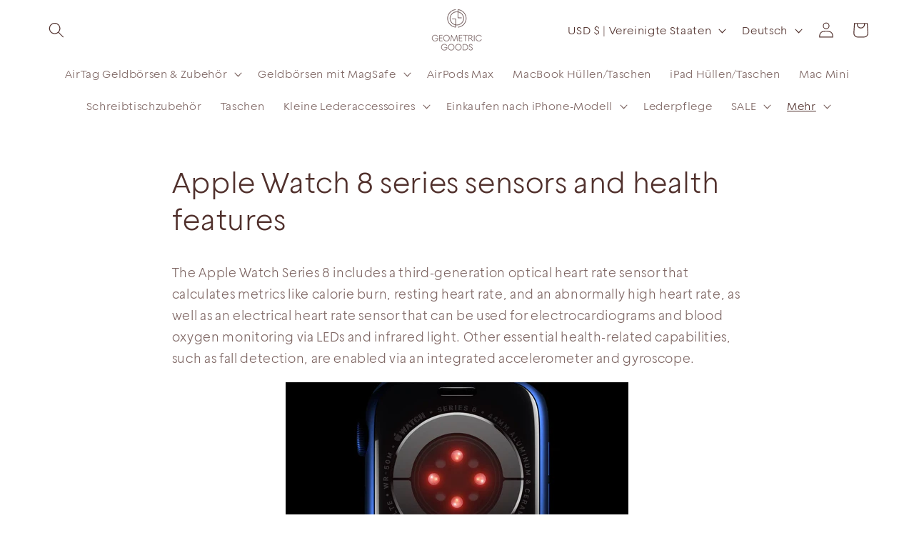

--- FILE ---
content_type: text/html; charset=utf-8
request_url: https://geometricgoods.com/de/blogs/apple-watch-8-faq/apple-watch-8-series-sensors-and-health-features
body_size: 104719
content:
<!doctype html>
<html class="no-js" lang="de">
  <head>
  <style data-shopify>
        @font-face {
      font-family: "Geliat1";
      src: url(https://cdn.shopify.com/s/files/1/1806/3989/files/Geliat-ExtraLight.woff2?v=1673000268) format("woff2");
      }
       @font-face {font-family: "Geliat2";
      src: url(https://cdn.shopify.com/s/files/1/1806/3989/files/Geliat-Light.woff2?v=1673013157) format("woff2");
      }
    </style>
  
      
            
    <meta charset="utf-8">
    <meta http-equiv="X-UA-Compatible" content="IE=edge">
    <meta name="viewport" content="width=device-width,initial-scale=1">
    <meta name="theme-color" content="">
    <link rel="canonical" href="https://geometricgoods.com/de/blogs/apple-watch-8-faq/apple-watch-8-series-sensors-and-health-features"><link rel="icon" type="image/png" href="//geometricgoods.com/cdn/shop/files/favicon.jpg?crop=center&height=32&v=1649351023&width=32"><link rel="preconnect" href="https://fonts.shopifycdn.com" crossorigin><title>
      Apple Watch 8 series sensors and health features
 &ndash; Geometric Goods</title>

    
      <meta name="description" content="The Apple Watch Series 8 includes a third-generation optical heart rate sensor that calculates metrics like calorie burn, resting heart rate, and an abnormally high heart rate, as well as an electrical heart rate sensor that can be used for electrocardiograms and blood oxygen monitoring via LEDs and infrared light. Oth">
    

    

<meta property="og:site_name" content="Geometric Goods">
<meta property="og:url" content="https://geometricgoods.com/de/blogs/apple-watch-8-faq/apple-watch-8-series-sensors-and-health-features">
<meta property="og:title" content="Apple Watch 8 series sensors and health features">
<meta property="og:type" content="article">
<meta property="og:description" content="The Apple Watch Series 8 includes a third-generation optical heart rate sensor that calculates metrics like calorie burn, resting heart rate, and an abnormally high heart rate, as well as an electrical heart rate sensor that can be used for electrocardiograms and blood oxygen monitoring via LEDs and infrared light. Oth"><meta property="og:image" content="http://geometricgoods.com/cdn/shop/files/last.png?height=628&pad_color=ffffff&v=1649350751&width=1200">
  <meta property="og:image:secure_url" content="https://geometricgoods.com/cdn/shop/files/last.png?height=628&pad_color=ffffff&v=1649350751&width=1200">
  <meta property="og:image:width" content="1200">
  <meta property="og:image:height" content="628"><meta name="twitter:card" content="summary_large_image">
<meta name="twitter:title" content="Apple Watch 8 series sensors and health features">
<meta name="twitter:description" content="The Apple Watch Series 8 includes a third-generation optical heart rate sensor that calculates metrics like calorie burn, resting heart rate, and an abnormally high heart rate, as well as an electrical heart rate sensor that can be used for electrocardiograms and blood oxygen monitoring via LEDs and infrared light. Oth">


    <script src="//geometricgoods.com/cdn/shop/t/100/assets/constants.js?v=58251544750838685771727423958" defer="defer"></script>
    <script src="//geometricgoods.com/cdn/shop/t/100/assets/pubsub.js?v=158357773527763999511727423958" defer="defer"></script>
    <script src="//geometricgoods.com/cdn/shop/t/100/assets/global.js?v=74474220005572933161727423958" defer="defer"></script><script src="//geometricgoods.com/cdn/shop/t/100/assets/animations.js?v=88693664871331136111727423958" defer="defer"></script><script>window.performance && window.performance.mark && window.performance.mark('shopify.content_for_header.start');</script><meta name="google-site-verification" content="BIELxTkw90QPvJs40mMX7JoOX-7iw7fKOLVLlNnAmlE">
<meta name="facebook-domain-verification" content="e5unvjt3mvqlli5qgu141hd4s9067v">
<meta id="shopify-digital-wallet" name="shopify-digital-wallet" content="/18063989/digital_wallets/dialog">
<meta name="shopify-checkout-api-token" content="af03611d5c54edca595590b8adabf3db">
<meta id="in-context-paypal-metadata" data-shop-id="18063989" data-venmo-supported="false" data-environment="production" data-locale="de_DE" data-paypal-v4="true" data-currency="USD">
<link rel="alternate" type="application/atom+xml" title="Feed" href="/de/blogs/apple-watch-8-faq.atom" />
<link rel="alternate" hreflang="x-default" href="https://geometricgoods.com/blogs/apple-watch-8-faq/apple-watch-8-series-sensors-and-health-features">
<link rel="alternate" hreflang="en" href="https://geometricgoods.com/blogs/apple-watch-8-faq/apple-watch-8-series-sensors-and-health-features">
<link rel="alternate" hreflang="de" href="https://geometricgoods.com/de/blogs/apple-watch-8-faq/apple-watch-8-series-sensors-and-health-features">
<link rel="alternate" hreflang="fr" href="https://geometricgoods.com/fr/blogs/apple-watch-8-faq/apple-watch-8-series-sensors-and-health-features">
<link rel="alternate" hreflang="ja" href="https://geometricgoods.com/ja/blogs/apple-watch-8-faq/apple-watch-8-series-sensors-and-health-features">
<link rel="alternate" hreflang="en-CN" href="https://geometricgoods.com/en-cn/blogs/apple-watch-8-faq/apple-watch-8-series-sensors-and-health-features">
<script async="async" src="/checkouts/internal/preloads.js?locale=de-US"></script>
<link rel="preconnect" href="https://shop.app" crossorigin="anonymous">
<script async="async" src="https://shop.app/checkouts/internal/preloads.js?locale=de-US&shop_id=18063989" crossorigin="anonymous"></script>
<script id="apple-pay-shop-capabilities" type="application/json">{"shopId":18063989,"countryCode":"US","currencyCode":"USD","merchantCapabilities":["supports3DS"],"merchantId":"gid:\/\/shopify\/Shop\/18063989","merchantName":"Geometric Goods","requiredBillingContactFields":["postalAddress","email","phone"],"requiredShippingContactFields":["postalAddress","email","phone"],"shippingType":"shipping","supportedNetworks":["visa","masterCard","amex","discover","elo","jcb"],"total":{"type":"pending","label":"Geometric Goods","amount":"1.00"},"shopifyPaymentsEnabled":true,"supportsSubscriptions":true}</script>
<script id="shopify-features" type="application/json">{"accessToken":"af03611d5c54edca595590b8adabf3db","betas":["rich-media-storefront-analytics"],"domain":"geometricgoods.com","predictiveSearch":true,"shopId":18063989,"locale":"de"}</script>
<script>var Shopify = Shopify || {};
Shopify.shop = "geometric-goods.myshopify.com";
Shopify.locale = "de";
Shopify.currency = {"active":"USD","rate":"1.0"};
Shopify.country = "US";
Shopify.theme = {"name":"REDESIGNED Dawn 12.0.0 (mCheckout+ColorSwatches)","id":170388881741,"schema_name":"Dawn","schema_version":"12.0.0","theme_store_id":887,"role":"main"};
Shopify.theme.handle = "null";
Shopify.theme.style = {"id":null,"handle":null};
Shopify.cdnHost = "geometricgoods.com/cdn";
Shopify.routes = Shopify.routes || {};
Shopify.routes.root = "/de/";</script>
<script type="module">!function(o){(o.Shopify=o.Shopify||{}).modules=!0}(window);</script>
<script>!function(o){function n(){var o=[];function n(){o.push(Array.prototype.slice.apply(arguments))}return n.q=o,n}var t=o.Shopify=o.Shopify||{};t.loadFeatures=n(),t.autoloadFeatures=n()}(window);</script>
<script>
  window.ShopifyPay = window.ShopifyPay || {};
  window.ShopifyPay.apiHost = "shop.app\/pay";
  window.ShopifyPay.redirectState = null;
</script>
<script id="shop-js-analytics" type="application/json">{"pageType":"article"}</script>
<script defer="defer" async type="module" src="//geometricgoods.com/cdn/shopifycloud/shop-js/modules/v2/client.init-shop-cart-sync_HUjMWWU5.de.esm.js"></script>
<script defer="defer" async type="module" src="//geometricgoods.com/cdn/shopifycloud/shop-js/modules/v2/chunk.common_QpfDqRK1.esm.js"></script>
<script type="module">
  await import("//geometricgoods.com/cdn/shopifycloud/shop-js/modules/v2/client.init-shop-cart-sync_HUjMWWU5.de.esm.js");
await import("//geometricgoods.com/cdn/shopifycloud/shop-js/modules/v2/chunk.common_QpfDqRK1.esm.js");

  window.Shopify.SignInWithShop?.initShopCartSync?.({"fedCMEnabled":true,"windoidEnabled":true});

</script>
<script>
  window.Shopify = window.Shopify || {};
  if (!window.Shopify.featureAssets) window.Shopify.featureAssets = {};
  window.Shopify.featureAssets['shop-js'] = {"shop-cart-sync":["modules/v2/client.shop-cart-sync_ByUgVWtJ.de.esm.js","modules/v2/chunk.common_QpfDqRK1.esm.js"],"init-fed-cm":["modules/v2/client.init-fed-cm_CVqhkk-1.de.esm.js","modules/v2/chunk.common_QpfDqRK1.esm.js"],"shop-button":["modules/v2/client.shop-button_B0pFlqys.de.esm.js","modules/v2/chunk.common_QpfDqRK1.esm.js"],"shop-cash-offers":["modules/v2/client.shop-cash-offers_CaaeZ5wd.de.esm.js","modules/v2/chunk.common_QpfDqRK1.esm.js","modules/v2/chunk.modal_CS8dP9kO.esm.js"],"init-windoid":["modules/v2/client.init-windoid_B-gyVqfY.de.esm.js","modules/v2/chunk.common_QpfDqRK1.esm.js"],"shop-toast-manager":["modules/v2/client.shop-toast-manager_DgTeluS3.de.esm.js","modules/v2/chunk.common_QpfDqRK1.esm.js"],"init-shop-email-lookup-coordinator":["modules/v2/client.init-shop-email-lookup-coordinator_C5I212n4.de.esm.js","modules/v2/chunk.common_QpfDqRK1.esm.js"],"init-shop-cart-sync":["modules/v2/client.init-shop-cart-sync_HUjMWWU5.de.esm.js","modules/v2/chunk.common_QpfDqRK1.esm.js"],"avatar":["modules/v2/client.avatar_BTnouDA3.de.esm.js"],"pay-button":["modules/v2/client.pay-button_CJaF-UDc.de.esm.js","modules/v2/chunk.common_QpfDqRK1.esm.js"],"init-customer-accounts":["modules/v2/client.init-customer-accounts_BI_wUvuR.de.esm.js","modules/v2/client.shop-login-button_DTPR4l75.de.esm.js","modules/v2/chunk.common_QpfDqRK1.esm.js","modules/v2/chunk.modal_CS8dP9kO.esm.js"],"init-shop-for-new-customer-accounts":["modules/v2/client.init-shop-for-new-customer-accounts_C4qR5Wl-.de.esm.js","modules/v2/client.shop-login-button_DTPR4l75.de.esm.js","modules/v2/chunk.common_QpfDqRK1.esm.js","modules/v2/chunk.modal_CS8dP9kO.esm.js"],"shop-login-button":["modules/v2/client.shop-login-button_DTPR4l75.de.esm.js","modules/v2/chunk.common_QpfDqRK1.esm.js","modules/v2/chunk.modal_CS8dP9kO.esm.js"],"init-customer-accounts-sign-up":["modules/v2/client.init-customer-accounts-sign-up_SG5gYFpP.de.esm.js","modules/v2/client.shop-login-button_DTPR4l75.de.esm.js","modules/v2/chunk.common_QpfDqRK1.esm.js","modules/v2/chunk.modal_CS8dP9kO.esm.js"],"shop-follow-button":["modules/v2/client.shop-follow-button_CmMsyvrH.de.esm.js","modules/v2/chunk.common_QpfDqRK1.esm.js","modules/v2/chunk.modal_CS8dP9kO.esm.js"],"checkout-modal":["modules/v2/client.checkout-modal_tfCxQqrq.de.esm.js","modules/v2/chunk.common_QpfDqRK1.esm.js","modules/v2/chunk.modal_CS8dP9kO.esm.js"],"lead-capture":["modules/v2/client.lead-capture_Ccz5Zm6k.de.esm.js","modules/v2/chunk.common_QpfDqRK1.esm.js","modules/v2/chunk.modal_CS8dP9kO.esm.js"],"shop-login":["modules/v2/client.shop-login_BfivnucW.de.esm.js","modules/v2/chunk.common_QpfDqRK1.esm.js","modules/v2/chunk.modal_CS8dP9kO.esm.js"],"payment-terms":["modules/v2/client.payment-terms_D2Mn0eFV.de.esm.js","modules/v2/chunk.common_QpfDqRK1.esm.js","modules/v2/chunk.modal_CS8dP9kO.esm.js"]};
</script>
<script>(function() {
  var isLoaded = false;
  function asyncLoad() {
    if (isLoaded) return;
    isLoaded = true;
    var urls = ["https:\/\/chimpstatic.com\/mcjs-connected\/js\/users\/8b5aff14442c81d8d71c352bd\/d624b89a92905b8545a829f96.js?shop=geometric-goods.myshopify.com","\/\/code.tidio.co\/xybmavs9uzart3vwoki63khay5uy4lib.js?shop=geometric-goods.myshopify.com","\/\/cdn.shopify.com\/proxy\/c143af867ee1c73b90c0636c3d89f73fbeb930c78d2b01b9b8a03f9858bca662\/api.goaffpro.com\/loader.js?shop=geometric-goods.myshopify.com\u0026sp-cache-control=cHVibGljLCBtYXgtYWdlPTkwMA","https:\/\/sdk.vyrl.co\/loaders\/1\/online_store.js?shop=geometric-goods.myshopify.com","https:\/\/cdn.shopify.com\/s\/files\/1\/1806\/3989\/t\/83\/assets\/booster_eu_cookie_18063989.js?v=1686909928\u0026shop=geometric-goods.myshopify.com"];
    for (var i = 0; i < urls.length; i++) {
      var s = document.createElement('script');
      s.type = 'text/javascript';
      s.async = true;
      s.src = urls[i];
      var x = document.getElementsByTagName('script')[0];
      x.parentNode.insertBefore(s, x);
    }
  };
  if(window.attachEvent) {
    window.attachEvent('onload', asyncLoad);
  } else {
    window.addEventListener('load', asyncLoad, false);
  }
})();</script>
<script id="__st">var __st={"a":18063989,"offset":3600,"reqid":"17a35ad2-a06c-4d3c-8fc9-075bdfb5b8aa-1768818558","pageurl":"geometricgoods.com\/de\/blogs\/apple-watch-8-faq\/apple-watch-8-series-sensors-and-health-features","s":"articles-588478873849","u":"974ef0f082c1","p":"article","rtyp":"article","rid":588478873849};</script>
<script>window.ShopifyPaypalV4VisibilityTracking = true;</script>
<script id="captcha-bootstrap">!function(){'use strict';const t='contact',e='account',n='new_comment',o=[[t,t],['blogs',n],['comments',n],[t,'customer']],c=[[e,'customer_login'],[e,'guest_login'],[e,'recover_customer_password'],[e,'create_customer']],r=t=>t.map((([t,e])=>`form[action*='/${t}']:not([data-nocaptcha='true']) input[name='form_type'][value='${e}']`)).join(','),a=t=>()=>t?[...document.querySelectorAll(t)].map((t=>t.form)):[];function s(){const t=[...o],e=r(t);return a(e)}const i='password',u='form_key',d=['recaptcha-v3-token','g-recaptcha-response','h-captcha-response',i],f=()=>{try{return window.sessionStorage}catch{return}},m='__shopify_v',_=t=>t.elements[u];function p(t,e,n=!1){try{const o=window.sessionStorage,c=JSON.parse(o.getItem(e)),{data:r}=function(t){const{data:e,action:n}=t;return t[m]||n?{data:e,action:n}:{data:t,action:n}}(c);for(const[e,n]of Object.entries(r))t.elements[e]&&(t.elements[e].value=n);n&&o.removeItem(e)}catch(o){console.error('form repopulation failed',{error:o})}}const l='form_type',E='cptcha';function T(t){t.dataset[E]=!0}const w=window,h=w.document,L='Shopify',v='ce_forms',y='captcha';let A=!1;((t,e)=>{const n=(g='f06e6c50-85a8-45c8-87d0-21a2b65856fe',I='https://cdn.shopify.com/shopifycloud/storefront-forms-hcaptcha/ce_storefront_forms_captcha_hcaptcha.v1.5.2.iife.js',D={infoText:'Durch hCaptcha geschützt',privacyText:'Datenschutz',termsText:'Allgemeine Geschäftsbedingungen'},(t,e,n)=>{const o=w[L][v],c=o.bindForm;if(c)return c(t,g,e,D).then(n);var r;o.q.push([[t,g,e,D],n]),r=I,A||(h.body.append(Object.assign(h.createElement('script'),{id:'captcha-provider',async:!0,src:r})),A=!0)});var g,I,D;w[L]=w[L]||{},w[L][v]=w[L][v]||{},w[L][v].q=[],w[L][y]=w[L][y]||{},w[L][y].protect=function(t,e){n(t,void 0,e),T(t)},Object.freeze(w[L][y]),function(t,e,n,w,h,L){const[v,y,A,g]=function(t,e,n){const i=e?o:[],u=t?c:[],d=[...i,...u],f=r(d),m=r(i),_=r(d.filter((([t,e])=>n.includes(e))));return[a(f),a(m),a(_),s()]}(w,h,L),I=t=>{const e=t.target;return e instanceof HTMLFormElement?e:e&&e.form},D=t=>v().includes(t);t.addEventListener('submit',(t=>{const e=I(t);if(!e)return;const n=D(e)&&!e.dataset.hcaptchaBound&&!e.dataset.recaptchaBound,o=_(e),c=g().includes(e)&&(!o||!o.value);(n||c)&&t.preventDefault(),c&&!n&&(function(t){try{if(!f())return;!function(t){const e=f();if(!e)return;const n=_(t);if(!n)return;const o=n.value;o&&e.removeItem(o)}(t);const e=Array.from(Array(32),(()=>Math.random().toString(36)[2])).join('');!function(t,e){_(t)||t.append(Object.assign(document.createElement('input'),{type:'hidden',name:u})),t.elements[u].value=e}(t,e),function(t,e){const n=f();if(!n)return;const o=[...t.querySelectorAll(`input[type='${i}']`)].map((({name:t})=>t)),c=[...d,...o],r={};for(const[a,s]of new FormData(t).entries())c.includes(a)||(r[a]=s);n.setItem(e,JSON.stringify({[m]:1,action:t.action,data:r}))}(t,e)}catch(e){console.error('failed to persist form',e)}}(e),e.submit())}));const S=(t,e)=>{t&&!t.dataset[E]&&(n(t,e.some((e=>e===t))),T(t))};for(const o of['focusin','change'])t.addEventListener(o,(t=>{const e=I(t);D(e)&&S(e,y())}));const B=e.get('form_key'),M=e.get(l),P=B&&M;t.addEventListener('DOMContentLoaded',(()=>{const t=y();if(P)for(const e of t)e.elements[l].value===M&&p(e,B);[...new Set([...A(),...v().filter((t=>'true'===t.dataset.shopifyCaptcha))])].forEach((e=>S(e,t)))}))}(h,new URLSearchParams(w.location.search),n,t,e,['guest_login'])})(!0,!0)}();</script>
<script integrity="sha256-4kQ18oKyAcykRKYeNunJcIwy7WH5gtpwJnB7kiuLZ1E=" data-source-attribution="shopify.loadfeatures" defer="defer" src="//geometricgoods.com/cdn/shopifycloud/storefront/assets/storefront/load_feature-a0a9edcb.js" crossorigin="anonymous"></script>
<script crossorigin="anonymous" defer="defer" src="//geometricgoods.com/cdn/shopifycloud/storefront/assets/shopify_pay/storefront-65b4c6d7.js?v=20250812"></script>
<script data-source-attribution="shopify.dynamic_checkout.dynamic.init">var Shopify=Shopify||{};Shopify.PaymentButton=Shopify.PaymentButton||{isStorefrontPortableWallets:!0,init:function(){window.Shopify.PaymentButton.init=function(){};var t=document.createElement("script");t.src="https://geometricgoods.com/cdn/shopifycloud/portable-wallets/latest/portable-wallets.de.js",t.type="module",document.head.appendChild(t)}};
</script>
<script data-source-attribution="shopify.dynamic_checkout.buyer_consent">
  function portableWalletsHideBuyerConsent(e){var t=document.getElementById("shopify-buyer-consent"),n=document.getElementById("shopify-subscription-policy-button");t&&n&&(t.classList.add("hidden"),t.setAttribute("aria-hidden","true"),n.removeEventListener("click",e))}function portableWalletsShowBuyerConsent(e){var t=document.getElementById("shopify-buyer-consent"),n=document.getElementById("shopify-subscription-policy-button");t&&n&&(t.classList.remove("hidden"),t.removeAttribute("aria-hidden"),n.addEventListener("click",e))}window.Shopify?.PaymentButton&&(window.Shopify.PaymentButton.hideBuyerConsent=portableWalletsHideBuyerConsent,window.Shopify.PaymentButton.showBuyerConsent=portableWalletsShowBuyerConsent);
</script>
<script data-source-attribution="shopify.dynamic_checkout.cart.bootstrap">document.addEventListener("DOMContentLoaded",(function(){function t(){return document.querySelector("shopify-accelerated-checkout-cart, shopify-accelerated-checkout")}if(t())Shopify.PaymentButton.init();else{new MutationObserver((function(e,n){t()&&(Shopify.PaymentButton.init(),n.disconnect())})).observe(document.body,{childList:!0,subtree:!0})}}));
</script>
<script id='scb4127' type='text/javascript' async='' src='https://geometricgoods.com/cdn/shopifycloud/privacy-banner/storefront-banner.js'></script><link id="shopify-accelerated-checkout-styles" rel="stylesheet" media="screen" href="https://geometricgoods.com/cdn/shopifycloud/portable-wallets/latest/accelerated-checkout-backwards-compat.css" crossorigin="anonymous">
<style id="shopify-accelerated-checkout-cart">
        #shopify-buyer-consent {
  margin-top: 1em;
  display: inline-block;
  width: 100%;
}

#shopify-buyer-consent.hidden {
  display: none;
}

#shopify-subscription-policy-button {
  background: none;
  border: none;
  padding: 0;
  text-decoration: underline;
  font-size: inherit;
  cursor: pointer;
}

#shopify-subscription-policy-button::before {
  box-shadow: none;
}

      </style>
<script id="sections-script" data-sections="header" defer="defer" src="//geometricgoods.com/cdn/shop/t/100/compiled_assets/scripts.js?v=12754"></script>
<script>window.performance && window.performance.mark && window.performance.mark('shopify.content_for_header.end');</script>


    <style data-shopify>
      @font-face {
  font-family: Assistant;
  font-weight: 400;
  font-style: normal;
  font-display: swap;
  src: url("//geometricgoods.com/cdn/fonts/assistant/assistant_n4.9120912a469cad1cc292572851508ca49d12e768.woff2") format("woff2"),
       url("//geometricgoods.com/cdn/fonts/assistant/assistant_n4.6e9875ce64e0fefcd3f4446b7ec9036b3ddd2985.woff") format("woff");
}

      @font-face {
  font-family: Assistant;
  font-weight: 700;
  font-style: normal;
  font-display: swap;
  src: url("//geometricgoods.com/cdn/fonts/assistant/assistant_n7.bf44452348ec8b8efa3aa3068825305886b1c83c.woff2") format("woff2"),
       url("//geometricgoods.com/cdn/fonts/assistant/assistant_n7.0c887fee83f6b3bda822f1150b912c72da0f7b64.woff") format("woff");
}

      
      
      @font-face {
  font-family: Assistant;
  font-weight: 400;
  font-style: normal;
  font-display: swap;
  src: url("//geometricgoods.com/cdn/fonts/assistant/assistant_n4.9120912a469cad1cc292572851508ca49d12e768.woff2") format("woff2"),
       url("//geometricgoods.com/cdn/fonts/assistant/assistant_n4.6e9875ce64e0fefcd3f4446b7ec9036b3ddd2985.woff") format("woff");
}


      
        :root,
        .color-inverse {
          --color-background: 255,255,255;
        
          --gradient-background: #ffffff;
        

        

        --color-foreground: 81,49,45;
        --color-background-contrast: 191,191,191;
        --color-shadow: 243,239,221;
        --color-button: 81,49,45;
        --color-button-text: 243,239,221;
        --color-secondary-button: 255,255,255;
        --color-secondary-button-text: 81,49,45;
        --color-link: 81,49,45;
        --color-badge-foreground: 81,49,45;
        --color-badge-background: 255,255,255;
        --color-badge-border: 81,49,45;
        --payment-terms-background-color: rgb(255 255 255);
      }
      
        
        .color-accent-2 {
          --color-background: 51,79,180;
        
          --gradient-background: #334fb4;
        

        

        --color-foreground: 255,255,255;
        --color-background-contrast: 23,35,81;
        --color-shadow: 18,18,18;
        --color-button: 255,255,255;
        --color-button-text: 51,79,180;
        --color-secondary-button: 51,79,180;
        --color-secondary-button-text: 255,255,255;
        --color-link: 255,255,255;
        --color-badge-foreground: 255,255,255;
        --color-badge-background: 51,79,180;
        --color-badge-border: 255,255,255;
        --payment-terms-background-color: rgb(51 79 180);
      }
      
        
        .color-scheme-d77ea17a-d571-4bba-91f0-3bedd7dde121 {
          --color-background: 81,49,45;
        
          --gradient-background: #51312d;
        

        

        --color-foreground: 243,239,221;
        --color-background-contrast: 97,59,54;
        --color-shadow: 18,18,18;
        --color-button: 243,239,221;
        --color-button-text: 243,239,221;
        --color-secondary-button: 81,49,45;
        --color-secondary-button-text: 243,239,221;
        --color-link: 243,239,221;
        --color-badge-foreground: 243,239,221;
        --color-badge-background: 81,49,45;
        --color-badge-border: 243,239,221;
        --payment-terms-background-color: rgb(81 49 45);
      }
      
        
        .color-accent-1 {
          --color-background: 81,49,45;
        
          --gradient-background: #51312d;
        

        

        --color-foreground: 255,255,255;
        --color-background-contrast: 97,59,54;
        --color-shadow: 18,18,18;
        --color-button: 255,255,255;
        --color-button-text: 243,239,221;
        --color-secondary-button: 81,49,45;
        --color-secondary-button-text: 255,255,255;
        --color-link: 255,255,255;
        --color-badge-foreground: 255,255,255;
        --color-badge-background: 81,49,45;
        --color-badge-border: 255,255,255;
        --payment-terms-background-color: rgb(81 49 45);
      }
      
        
        .color-background-2 {
          --color-background: 255,255,255;
        
          --gradient-background: #ffffff;
        

        

        --color-foreground: 18,18,18;
        --color-background-contrast: 191,191,191;
        --color-shadow: 18,18,18;
        --color-button: 81,49,45;
        --color-button-text: 243,243,243;
        --color-secondary-button: 255,255,255;
        --color-secondary-button-text: 18,18,18;
        --color-link: 18,18,18;
        --color-badge-foreground: 18,18,18;
        --color-badge-background: 255,255,255;
        --color-badge-border: 18,18,18;
        --payment-terms-background-color: rgb(255 255 255);
      }
      
        
        .color-scheme-f4132e37-4af9-4b1f-b6bf-12d661cabd2d {
          --color-background: 243,239,221;
        
          --gradient-background: #f3efdd;
        

        

        --color-foreground: 81,49,45;
        --color-background-contrast: 210,195,127;
        --color-shadow: 18,18,18;
        --color-button: 81,49,45;
        --color-button-text: 243,239,221;
        --color-secondary-button: 243,239,221;
        --color-secondary-button-text: 81,49,45;
        --color-link: 81,49,45;
        --color-badge-foreground: 81,49,45;
        --color-badge-background: 243,239,221;
        --color-badge-border: 81,49,45;
        --payment-terms-background-color: rgb(243 239 221);
      }
      
        
        .color-background-1 {
          --color-background: 255,255,255;
        
          --gradient-background: #ffffff;
        

        

        --color-foreground: 81,49,45;
        --color-background-contrast: 191,191,191;
        --color-shadow: 18,18,18;
        --color-button: 81,49,45;
        --color-button-text: 255,255,255;
        --color-secondary-button: 255,255,255;
        --color-secondary-button-text: 81,49,45;
        --color-link: 81,49,45;
        --color-badge-foreground: 81,49,45;
        --color-badge-background: 255,255,255;
        --color-badge-border: 81,49,45;
        --payment-terms-background-color: rgb(255 255 255);
      }
      
        
        .color-scheme-ad902895-d837-4d9f-adce-dbd9ce12b965 {
          --color-background: 255,255,255;
        
          --gradient-background: #ffffff;
        

        

        --color-foreground: 81,49,45;
        --color-background-contrast: 191,191,191;
        --color-shadow: 81,49,45;
        --color-button: 81,49,45;
        --color-button-text: 243,239,221;
        --color-secondary-button: 255,255,255;
        --color-secondary-button-text: 81,49,45;
        --color-link: 81,49,45;
        --color-badge-foreground: 81,49,45;
        --color-badge-background: 255,255,255;
        --color-badge-border: 81,49,45;
        --payment-terms-background-color: rgb(255 255 255);
      }
      
        
        .color-scheme-4aa9160a-75a1-463c-a5c0-b98ec212c1c1 {
          --color-background: 241,241,241;
        
          --gradient-background: #f1f1f1;
        

        

        --color-foreground: 81,49,45;
        --color-background-contrast: 177,177,177;
        --color-shadow: 243,239,221;
        --color-button: 81,49,45;
        --color-button-text: 243,239,221;
        --color-secondary-button: 241,241,241;
        --color-secondary-button-text: 81,49,45;
        --color-link: 81,49,45;
        --color-badge-foreground: 81,49,45;
        --color-badge-background: 241,241,241;
        --color-badge-border: 81,49,45;
        --payment-terms-background-color: rgb(241 241 241);
      }
      

      body, .color-inverse, .color-accent-2, .color-scheme-d77ea17a-d571-4bba-91f0-3bedd7dde121, .color-accent-1, .color-background-2, .color-scheme-f4132e37-4af9-4b1f-b6bf-12d661cabd2d, .color-background-1, .color-scheme-ad902895-d837-4d9f-adce-dbd9ce12b965, .color-scheme-4aa9160a-75a1-463c-a5c0-b98ec212c1c1 {
        color: rgba(var(--color-foreground), 0.75);
        background-color: rgb(var(--color-background));
      }

      :root {
        --font-body-family: Assistant, sans-serif;
        --font-body-style: normal;
        --font-body-weight: 400;
        --font-body-weight-bold: 700;

        --font-heading-family: Assistant, sans-serif;
        --font-heading-style: normal;
        --font-heading-weight: 400;

        --font-body-scale: 1.1;
        --font-heading-scale: 0.9090909090909091;

        --media-padding: px;
        --media-border-opacity: 0.05;
        --media-border-width: 0px;
        --media-radius: 0px;
        --media-shadow-opacity: 0.0;
        --media-shadow-horizontal-offset: 0px;
        --media-shadow-vertical-offset: 4px;
        --media-shadow-blur-radius: 5px;
        --media-shadow-visible: 0;

        --page-width: 120rem;
        --page-width-margin: 0rem;

        --product-card-image-padding: 0.0rem;
        --product-card-corner-radius: 0.0rem;
        --product-card-text-alignment: left;
        --product-card-border-width: 0.0rem;
        --product-card-border-opacity: 0.0;
        --product-card-shadow-opacity: 0.0;
        --product-card-shadow-visible: 0;
        --product-card-shadow-horizontal-offset: 0.0rem;
        --product-card-shadow-vertical-offset: 0.4rem;
        --product-card-shadow-blur-radius: 0.5rem;

        --collection-card-image-padding: 0.0rem;
        --collection-card-corner-radius: 0.0rem;
        --collection-card-text-alignment: left;
        --collection-card-border-width: 0.0rem;
        --collection-card-border-opacity: 0.1;
        --collection-card-shadow-opacity: 0.0;
        --collection-card-shadow-visible: 0;
        --collection-card-shadow-horizontal-offset: 0.0rem;
        --collection-card-shadow-vertical-offset: 0.4rem;
        --collection-card-shadow-blur-radius: 0.5rem;

        --blog-card-image-padding: 0.0rem;
        --blog-card-corner-radius: 0.0rem;
        --blog-card-text-alignment: left;
        --blog-card-border-width: 0.0rem;
        --blog-card-border-opacity: 0.1;
        --blog-card-shadow-opacity: 0.0;
        --blog-card-shadow-visible: 0;
        --blog-card-shadow-horizontal-offset: 0.0rem;
        --blog-card-shadow-vertical-offset: 0.4rem;
        --blog-card-shadow-blur-radius: 0.5rem;

        --badge-corner-radius: 4.0rem;

        --popup-border-width: 1px;
        --popup-border-opacity: 0.1;
        --popup-corner-radius: 0px;
        --popup-shadow-opacity: 0.0;
        --popup-shadow-horizontal-offset: 0px;
        --popup-shadow-vertical-offset: 4px;
        --popup-shadow-blur-radius: 5px;

        --drawer-border-width: 1px;
        --drawer-border-opacity: 0.1;
        --drawer-shadow-opacity: 0.0;
        --drawer-shadow-horizontal-offset: 0px;
        --drawer-shadow-vertical-offset: 4px;
        --drawer-shadow-blur-radius: 5px;

        --spacing-sections-desktop: 0px;
        --spacing-sections-mobile: 0px;

        --grid-desktop-vertical-spacing: 8px;
        --grid-desktop-horizontal-spacing: 8px;
        --grid-mobile-vertical-spacing: 4px;
        --grid-mobile-horizontal-spacing: 4px;

        --text-boxes-border-opacity: 0.1;
        --text-boxes-border-width: 0px;
        --text-boxes-radius: 0px;
        --text-boxes-shadow-opacity: 0.0;
        --text-boxes-shadow-visible: 0;
        --text-boxes-shadow-horizontal-offset: 0px;
        --text-boxes-shadow-vertical-offset: 4px;
        --text-boxes-shadow-blur-radius: 5px;

        --buttons-radius: 40px;
        --buttons-radius-outset: 41px;
        --buttons-border-width: 1px;
        --buttons-border-opacity: 1.0;
        --buttons-shadow-opacity: 0.0;
        --buttons-shadow-visible: 0;
        --buttons-shadow-horizontal-offset: 0px;
        --buttons-shadow-vertical-offset: 4px;
        --buttons-shadow-blur-radius: 5px;
        --buttons-border-offset: 0.3px;

        --inputs-radius: 0px;
        --inputs-border-width: 1px;
        --inputs-border-opacity: 0.55;
        --inputs-shadow-opacity: 0.0;
        --inputs-shadow-horizontal-offset: 0px;
        --inputs-margin-offset: 0px;
        --inputs-shadow-vertical-offset: 4px;
        --inputs-shadow-blur-radius: 5px;
        --inputs-radius-outset: 0px;

        --variant-pills-radius: 40px;
        --variant-pills-border-width: 1px;
        --variant-pills-border-opacity: 0.55;
        --variant-pills-shadow-opacity: 0.0;
        --variant-pills-shadow-horizontal-offset: 0px;
        --variant-pills-shadow-vertical-offset: 4px;
        --variant-pills-shadow-blur-radius: 5px;
      }

      *,
      *::before,
      *::after {
        box-sizing: inherit;
      }

      html {
        box-sizing: border-box;
        font-size: calc(var(--font-body-scale) * 62.5%);
        height: 100%;
      }

      body {
        display: grid;
        grid-template-rows: auto auto 1fr auto;
        grid-template-columns: 100%;
        min-height: 100%;
        margin: 0;
        font-size: 1.5rem;
        letter-spacing: 0.06rem;
        line-height: calc(1 + 0.8 / var(--font-body-scale));
        font-family: var(--font-body-family);
        font-style: var(--font-body-style);
        font-weight: var(--font-body-weight);
      }

      @media screen and (min-width: 750px) {
        body {
          font-size: 1.6rem;
        }
      }
    </style>

    <link href="//geometricgoods.com/cdn/shop/t/100/assets/base.css?v=141840737082000688651732270829" rel="stylesheet" type="text/css" media="all" />
    <link href="//geometricgoods.com/cdn/shop/t/100/assets/generic-style.css?v=66673106453768797991727423958" rel="stylesheet" type="text/css" media="all" />
<link rel="preload" as="font" href="//geometricgoods.com/cdn/fonts/assistant/assistant_n4.9120912a469cad1cc292572851508ca49d12e768.woff2" type="font/woff2" crossorigin><link rel="preload" as="font" href="//geometricgoods.com/cdn/fonts/assistant/assistant_n4.9120912a469cad1cc292572851508ca49d12e768.woff2" type="font/woff2" crossorigin><link href="//geometricgoods.com/cdn/shop/t/100/assets/component-localization-form.css?v=143319823105703127341727423958" rel="stylesheet" type="text/css" media="all" />
      <script src="//geometricgoods.com/cdn/shop/t/100/assets/localization-form.js?v=161644695336821385561727423958" defer="defer"></script><link
        rel="stylesheet"
        href="//geometricgoods.com/cdn/shop/t/100/assets/component-predictive-search.css?v=118923337488134913561727423958"
        media="print"
        onload="this.media='all'"
      ><script>
      document.documentElement.className = document.documentElement.className.replace('no-js', 'js');
      if (Shopify.designMode) {
        document.documentElement.classList.add('shopify-design-mode');
      }
    </script>
    <!-- <script>
      var style = document.createElement("style");
      style.innerHTML = "span.money{ visibility: hidden; }";
      style.setAttribute("type","text/css");
      document.querySelector("head").appendChild(style);
    </script> -->
    <script src="https://code.jquery.com/jquery-3.6.0.min.js"></script>
  <meta name="google-site-verification" content="6o2B9Lq8Kj1WjIAHc-Cr4b9JT3eoJVgW7AKpDgzqwhc" />
    <meta name="google-adsense-account" content="ca-pub-8679564685399929">
    <script async src="https://pagead2.googlesyndication.com/pagead/js/adsbygoogle.js?client=ca-pub-8679564685399929"
     crossorigin="anonymous"></script>
        <!-- BEGIN MerchantWidget Code -->
<script id='merchantWidgetScript'
        src="https://www.gstatic.com/shopping/merchant/merchantwidget.js"
        defer>
</script>
<script type="text/javascript">
  merchantWidgetScript.addEventListener('load', function () {
    merchantwidget.start({
     position: 'LEFT_BOTTOM'
   });
  });
</script>
<!-- END MerchantWidget Code -->
  <script type="text/javascript">
    (function(c,l,a,r,i,t,y){
        c[a]=c[a]||function(){(c[a].q=c[a].q||[]).push(arguments)};
        t=l.createElement(r);t.async=1;t.src="https://www.clarity.ms/tag/"+i;
        y=l.getElementsByTagName(r)[0];y.parentNode.insertBefore(t,y);
    })(window, document, "clarity", "script", "ruasq2n7z6");
</script>
  <!-- BEGIN app block: shopify://apps/t-lab-ai-language-translate/blocks/custom_translations/b5b83690-efd4-434d-8c6a-a5cef4019faf --><!-- BEGIN app snippet: custom_translation_scripts --><script>
(()=>{var o=/\([0-9]+?\)$/,M=/\r?\n|\r|\t|\xa0|\u200B|\u200E|&nbsp;| /g,v=/<\/?[a-z][\s\S]*>/i,t=/^(https?:\/\/|\/\/)[^\s/$.?#].[^\s]*$/i,k=/\{\{\s*([a-zA-Z_]\w*)\s*\}\}/g,p=/\{\{\s*([a-zA-Z_]\w*)\s*\}\}/,r=/^(https:)?\/\/cdn\.shopify\.com\/(.+)\.(png|jpe?g|gif|webp|svgz?|bmp|tiff?|ico|avif)/i,e=/^(https:)?\/\/cdn\.shopify\.com/i,a=/\b(?:https?|ftp)?:?\/\/?[^\s\/]+\/[^\s]+\.(?:png|jpe?g|gif|webp|svgz?|bmp|tiff?|ico|avif)\b/i,I=/url\(['"]?(.*?)['"]?\)/,m="__label:",i=document.createElement("textarea"),u={t:["src","data-src","data-source","data-href","data-zoom","data-master","data-bg","base-src"],i:["srcset","data-srcset"],o:["href","data-href"],u:["href","data-href","data-src","data-zoom"]},g=new Set(["img","picture","button","p","a","input"]),h=16.67,s=function(n){return n.nodeType===Node.ELEMENT_NODE},c=function(n){return n.nodeType===Node.TEXT_NODE};function w(n){return r.test(n.trim())||a.test(n.trim())}function b(n){return(n=>(n=n.trim(),t.test(n)))(n)||e.test(n.trim())}var l=function(n){return!n||0===n.trim().length};function j(n){return i.innerHTML=n,i.value}function T(n){return A(j(n))}function A(n){return n.trim().replace(o,"").replace(M,"").trim()}var _=1e3;function D(n){n=n.trim().replace(M,"").replace(/&amp;/g,"&").replace(/&gt;/g,">").replace(/&lt;/g,"<").trim();return n.length>_?N(n):n}function E(n){return n.trim().toLowerCase().replace(/^https:/i,"")}function N(n){for(var t=5381,r=0;r<n.length;r++)t=(t<<5)+t^n.charCodeAt(r);return(t>>>0).toString(36)}function f(n){for(var t=document.createElement("template"),r=(t.innerHTML=n,["SCRIPT","IFRAME","OBJECT","EMBED","LINK","META"]),e=/^(on\w+|srcdoc|style)$/i,a=document.createTreeWalker(t.content,NodeFilter.SHOW_ELEMENT),i=a.nextNode();i;i=a.nextNode()){var o=i;if(r.includes(o.nodeName))o.remove();else for(var u=o.attributes.length-1;0<=u;--u)e.test(o.attributes[u].name)&&o.removeAttribute(o.attributes[u].name)}return t.innerHTML}function d(n,t,r){void 0===r&&(r=20);for(var e=n,a=0;e&&e.parentElement&&a<r;){for(var i=e.parentElement,o=0,u=t;o<u.length;o++)for(var s=u[o],c=0,l=s.l;c<l.length;c++){var f=l[c];switch(f.type){case"class":for(var d=0,v=i.classList;d<v.length;d++){var p=v[d];if(f.value.test(p))return s.label}break;case"id":if(i.id&&f.value.test(i.id))return s.label;break;case"attribute":if(i.hasAttribute(f.name)){if(!f.value)return s.label;var m=i.getAttribute(f.name);if(m&&f.value.test(m))return s.label}}}e=i,a++}return"unknown"}function y(n,t){var r,e,a;"function"==typeof window.fetch&&"AbortController"in window?(r=new AbortController,e=setTimeout(function(){return r.abort()},3e3),fetch(n,{credentials:"same-origin",signal:r.signal}).then(function(n){return clearTimeout(e),n.ok?n.json():Promise.reject(n)}).then(t).catch(console.error)):((a=new XMLHttpRequest).onreadystatechange=function(){4===a.readyState&&200===a.status&&t(JSON.parse(a.responseText))},a.open("GET",n,!0),a.timeout=3e3,a.send())}function O(){var l=/([^\s]+)\.(png|jpe?g|gif|webp|svgz?|bmp|tiff?|ico|avif)$/i,f=/_(\{width\}x*|\{width\}x\{height\}|\d{3,4}x\d{3,4}|\d{3,4}x|x\d{3,4}|pinco|icon|thumb|small|compact|medium|large|grande|original|master)(_crop_\w+)*(@[2-3]x)*(.progressive)*$/i,d=/^(https?|ftp|file):\/\//i;function r(n){var t,r="".concat(n.path).concat(n.v).concat(null!=(r=n.size)?r:"",".").concat(n.p);return n.m&&(r="".concat(n.path).concat(n.m,"/").concat(n.v).concat(null!=(t=n.size)?t:"",".").concat(n.p)),n.host&&(r="".concat(null!=(t=n.protocol)?t:"","//").concat(n.host).concat(r)),n.g&&(r+=n.g),r}return{h:function(n){var t=!0,r=(d.test(n)||n.startsWith("//")||(t=!1,n="https://example.com"+n),t);n.startsWith("//")&&(r=!1,n="https:"+n);try{new URL(n)}catch(n){return null}var e,a,i,o,u,s,n=new URL(n),c=n.pathname.split("/").filter(function(n){return n});return c.length<1||(a=c.pop(),e=null!=(e=c.pop())?e:null,null===(a=a.match(l)))?null:(s=a[1],a=a[2],i=s.match(f),o=s,(u=null)!==i&&(o=s.substring(0,i.index),u=i[0]),s=0<c.length?"/"+c.join("/")+"/":"/",{protocol:r?n.protocol:null,host:t?n.host:null,path:s,g:n.search,m:e,v:o,size:u,p:a,version:n.searchParams.get("v"),width:n.searchParams.get("width")})},T:r,S:function(n){return(n.m?"/".concat(n.m,"/"):"/").concat(n.v,".").concat(n.p)},M:function(n){return(n.m?"/".concat(n.m,"/"):"/").concat(n.v,".").concat(n.p,"?v=").concat(n.version||"0")},k:function(n,t){return r({protocol:t.protocol,host:t.host,path:t.path,g:t.g,m:t.m,v:t.v,size:n.size,p:t.p,version:t.version,width:t.width})}}}var x,S,C={},H={};function q(p,n){var m=new Map,g=new Map,i=new Map,r=new Map,e=new Map,a=new Map,o=new Map,u=function(n){return n.toLowerCase().replace(/[\s\W_]+/g,"")},s=new Set(n.A.map(u)),c=0,l=!1,f=!1,d=O();function v(n,t,r){s.has(u(n))||n&&t&&(r.set(n,t),l=!0)}function t(n,t){if(n&&n.trim()&&0!==m.size){var r=A(n),e=H[r];if(e&&(p.log("dictionary",'Overlapping text: "'.concat(n,'" related to html: "').concat(e,'"')),t)&&(n=>{if(n)for(var t=h(n.outerHTML),r=t._,e=(t.I||(r=0),n.parentElement),a=0;e&&a<5;){var i=h(e.outerHTML),o=i.I,i=i._;if(o){if(p.log("dictionary","Ancestor depth ".concat(a,": overlap score=").concat(i.toFixed(3),", base=").concat(r.toFixed(3))),r<i)return 1;if(i<r&&0<r)return}e=e.parentElement,a++}})(t))p.log("dictionary",'Skipping text translation for "'.concat(n,'" because an ancestor HTML translation exists'));else{e=m.get(r);if(e)return e;var a=n;if(a&&a.trim()&&0!==g.size){for(var i,o,u,s=g.entries(),c=s.next();!c.done;){var l=c.value[0],f=c.value[1],d=a.trim().match(l);if(d&&1<d.length){i=l,o=f,u=d;break}c=s.next()}if(i&&o&&u){var v=u.slice(1),t=o.match(k);if(t&&t.length===v.length)return t.reduce(function(n,t,r){return n.replace(t,v[r])},o)}}}}return null}function h(n){var r,e,a;return!n||!n.trim()||0===i.size?{I:null,_:0}:(r=D(n),a=0,(e=null)!=(n=i.get(r))?{I:n,_:1}:(i.forEach(function(n,t){-1!==t.indexOf(r)&&(t=r.length/t.length,a<t)&&(a=t,e=n)}),{I:e,_:a}))}function w(n){return n&&n.trim()&&0!==i.size&&(n=D(n),null!=(n=i.get(n)))?n:null}function b(n){if(n&&n.trim()&&0!==r.size){var t=E(n),t=r.get(t);if(t)return t;t=d.h(n);if(t){n=d.M(t).toLowerCase(),n=r.get(n);if(n)return n;n=d.S(t).toLowerCase(),t=r.get(n);if(t)return t}}return null}function T(n){return!n||!n.trim()||0===e.size||void 0===(n=e.get(A(n)))?null:n}function y(n){return!n||!n.trim()||0===a.size||void 0===(n=a.get(E(n)))?null:n}function x(n){var t;return!n||!n.trim()||0===o.size?null:null!=(t=o.get(A(n)))?t:(t=D(n),void 0!==(n=o.get(t))?n:null)}function S(){var n={j:m,D:g,N:i,O:r,C:e,H:a,q:o,L:l,R:c,F:C};return JSON.stringify(n,function(n,t){return t instanceof Map?Object.fromEntries(t.entries()):t})}return{J:function(n,t){v(n,t,m)},U:function(n,t){n&&t&&(n=new RegExp("^".concat(n,"$"),"s"),g.set(n,t),l=!0)},$:function(n,t){var r;n!==t&&(v((r=j(r=n).trim().replace(M,"").trim()).length>_?N(r):r,t,i),c=Math.max(c,n.length))},P:function(n,t){v(n,t,r),(n=d.h(n))&&(v(d.M(n).toLowerCase(),t,r),v(d.S(n).toLowerCase(),t,r))},G:function(n,t){v(n.replace("[img-alt]","").replace(M,"").trim(),t,e)},B:function(n,t){v(n,t,a)},W:function(n,t){f=!0,v(n,t,o)},V:function(){return p.log("dictionary","Translation dictionaries: ",S),i.forEach(function(n,r){m.forEach(function(n,t){r!==t&&-1!==r.indexOf(t)&&(C[t]=A(n),H[t]=r)})}),p.log("dictionary","appliedTextTranslations: ",JSON.stringify(C)),p.log("dictionary","overlappingTexts: ",JSON.stringify(H)),{L:l,Z:f,K:t,X:w,Y:b,nn:T,tn:y,rn:x}}}}function z(n,t,r){function f(n,t){t=n.split(t);return 2===t.length?t[1].trim()?t:[t[0]]:[n]}var d=q(r,t);return n.forEach(function(n){if(n){var c,l=n.name,n=n.value;if(l&&n){if("string"==typeof n)try{c=JSON.parse(n)}catch(n){return void r.log("dictionary","Invalid metafield JSON for "+l,function(){return String(n)})}else c=n;c&&Object.keys(c).forEach(function(e){if(e){var n,t,r,a=c[e];if(a)if(e!==a)if(l.includes("judge"))r=T(e),d.W(r,a);else if(e.startsWith("[img-alt]"))d.G(e,a);else if(e.startsWith("[img-src]"))n=E(e.replace("[img-src]","")),d.P(n,a);else if(v.test(e))d.$(e,a);else if(w(e))n=E(e),d.P(n,a);else if(b(e))r=E(e),d.B(r,a);else if("/"===(n=(n=e).trim())[0]&&"/"!==n[1]&&(r=E(e),d.B(r,a),r=T(e),d.J(r,a)),p.test(e))(s=(r=e).match(k))&&0<s.length&&(t=r.replace(/[-\/\\^$*+?.()|[\]]/g,"\\$&"),s.forEach(function(n){t=t.replace(n,"(.*)")}),d.U(t,a));else if(e.startsWith(m))r=a.replace(m,""),s=e.replace(m,""),d.J(T(s),r);else{if("product_tags"===l)for(var i=0,o=["_",":"];i<o.length;i++){var u=(n=>{if(e.includes(n)){var t=f(e,n),r=f(a,n);if(t.length===r.length)return t.forEach(function(n,t){n!==r[t]&&(d.J(T(n),r[t]),d.J(T("".concat(n,":")),"".concat(r[t],":")))}),{value:void 0}}})(o[i]);if("object"==typeof u)return u.value}var s=T(e);s!==a&&d.J(s,a)}}})}}}),d.V()}function L(y,x){var e=[{label:"judge-me",l:[{type:"class",value:/jdgm/i},{type:"id",value:/judge-me/i},{type:"attribute",name:"data-widget-name",value:/review_widget/i}]}],a=O();function S(r,n,e){n.forEach(function(n){var t=r.getAttribute(n);t&&(t=n.includes("href")?e.tn(t):e.K(t))&&r.setAttribute(n,t)})}function M(n,t,r){var e,a=n.getAttribute(t);a&&((e=i(a=E(a.split("&")[0]),r))?n.setAttribute(t,e):(e=r.tn(a))&&n.setAttribute(t,e))}function k(n,t,r){var e=n.getAttribute(t);e&&(e=((n,t)=>{var r=(n=n.split(",").filter(function(n){return null!=n&&""!==n.trim()}).map(function(n){var n=n.trim().split(/\s+/),t=n[0].split("?"),r=t[0],t=t[1],t=t?t.split("&"):[],e=((n,t)=>{for(var r=0;r<n.length;r++)if(t(n[r]))return n[r];return null})(t,function(n){return n.startsWith("v=")}),t=t.filter(function(n){return!n.startsWith("v=")}),n=n[1];return{url:r,version:e,en:t.join("&"),size:n}}))[0].url;if(r=i(r=n[0].version?"".concat(r,"?").concat(n[0].version):r,t)){var e=a.h(r);if(e)return n.map(function(n){var t=n.url,r=a.h(t);return r&&(t=a.k(r,e)),n.en&&(r=t.includes("?")?"&":"?",t="".concat(t).concat(r).concat(n.en)),t=n.size?"".concat(t," ").concat(n.size):t}).join(",")}})(e,r))&&n.setAttribute(t,e)}function i(n,t){var r=a.h(n);return null===r?null:(n=t.Y(n))?null===(n=a.h(n))?null:a.k(r,n):(n=a.S(r),null===(t=t.Y(n))||null===(n=a.h(t))?null:a.k(r,n))}function A(n,t,r){var e,a,i,o;r.an&&(e=n,a=r.on,u.o.forEach(function(n){var t=e.getAttribute(n);if(!t)return!1;!t.startsWith("/")||t.startsWith("//")||t.startsWith(a)||(t="".concat(a).concat(t),e.setAttribute(n,t))})),i=n,r=u.u.slice(),o=t,r.forEach(function(n){var t,r=i.getAttribute(n);r&&(w(r)?(t=o.Y(r))&&i.setAttribute(n,t):(t=o.tn(r))&&i.setAttribute(n,t))})}function _(t,r){var n,e,a,i,o;u.t.forEach(function(n){return M(t,n,r)}),u.i.forEach(function(n){return k(t,n,r)}),e="alt",a=r,(o=(n=t).getAttribute(e))&&((i=a.nn(o))?n.setAttribute(e,i):(i=a.K(o))&&n.setAttribute(e,i))}return{un:function(n){return!(!n||!s(n)||x.sn.includes((n=n).tagName.toLowerCase())||n.classList.contains("tl-switcher-container")||(n=n.parentNode)&&["SCRIPT","STYLE"].includes(n.nodeName.toUpperCase()))},cn:function(n){if(c(n)&&null!=(t=n.textContent)&&t.trim()){if(y.Z)if("judge-me"===d(n,e,5)){var t=y.rn(n.textContent);if(t)return void(n.textContent=j(t))}var r,t=y.K(n.textContent,n.parentElement||void 0);t&&(r=n.textContent.trim().replace(o,"").trim(),n.textContent=j(n.textContent.replace(r,t)))}},ln:function(n){if(!!l(n.textContent)||!n.innerHTML)return!1;if(y.Z&&"judge-me"===d(n,e,5)){var t=y.rn(n.innerHTML);if(t)return n.innerHTML=f(t),!0}t=y.X(n.innerHTML);return!!t&&(n.innerHTML=f(t),!0)},fn:function(n){var t,r,e,a,i,o,u,s,c,l;switch(S(n,["data-label","title"],y),n.tagName.toLowerCase()){case"span":S(n,["data-tooltip"],y);break;case"a":A(n,y,x);break;case"input":c=u=y,(l=(s=o=n).getAttribute("type"))&&("submit"===l||"button"===l)&&(l=s.getAttribute("value"),c=c.K(l))&&s.setAttribute("value",c),S(o,["placeholder"],u);break;case"textarea":S(n,["placeholder"],y);break;case"img":_(n,y);break;case"picture":for(var f=y,d=n.childNodes,v=0;v<d.length;v++){var p=d[v];if(p.tagName)switch(p.tagName.toLowerCase()){case"source":k(p,"data-srcset",f),k(p,"srcset",f);break;case"img":_(p,f)}}break;case"div":s=l=y,(u=o=c=n)&&(o=o.style.backgroundImage||o.getAttribute("data-bg")||"")&&"none"!==o&&(o=o.match(I))&&o[1]&&(o=o[1],s=s.Y(o))&&(u.style.backgroundImage='url("'.concat(s,'")')),a=c,i=l,["src","data-src","data-bg"].forEach(function(n){return M(a,n,i)}),["data-bgset"].forEach(function(n){return k(a,n,i)}),["data-href"].forEach(function(n){return S(a,[n],i)});break;case"button":r=y,(e=(t=n).getAttribute("value"))&&(r=r.K(e))&&t.setAttribute("value",r);break;case"iframe":e=y,(r=(t=n).getAttribute("src"))&&(e=e.tn(r))&&t.setAttribute("src",e);break;case"video":for(var m=n,g=y,h=["src"],w=0;w<h.length;w++){var b=h[w],T=m.getAttribute(b);T&&(T=g.tn(T))&&m.setAttribute(b,T)}}},getImageTranslation:function(n){return i(n,y)}}}function R(s,c,l){r=c.dn,e=new WeakMap;var r,e,a={add:function(n){var t=Date.now()+r;e.set(n,t)},has:function(n){var t=null!=(t=e.get(n))?t:0;return!(Date.now()>=t&&(e.delete(n),1))}},i=[],o=[],f=[],d=[],u=2*h,v=3*h;function p(n){var t,r,e;n&&(n.nodeType===Node.TEXT_NODE&&s.un(n.parentElement)?s.cn(n):s.un(n)&&(n=n,s.fn(n),t=g.has(n.tagName.toLowerCase())||(t=(t=n).getBoundingClientRect(),r=window.innerHeight||document.documentElement.clientHeight,e=window.innerWidth||document.documentElement.clientWidth,r=t.top<=r&&0<=t.top+t.height,e=t.left<=e&&0<=t.left+t.width,r&&e),a.has(n)||(t?i:o).push(n)))}function m(n){if(l.log("messageHandler","Processing element:",n),s.un(n)){var t=s.ln(n);if(a.add(n),!t){var r=n.childNodes;l.log("messageHandler","Child nodes:",r);for(var e=0;e<r.length;e++)p(r[e])}}}requestAnimationFrame(function n(){for(var t=performance.now();0<i.length;){var r=i.shift();if(r&&!a.has(r)&&m(r),performance.now()-t>=v)break}requestAnimationFrame(n)}),requestAnimationFrame(function n(){for(var t=performance.now();0<o.length;){var r=o.shift();if(r&&!a.has(r)&&m(r),performance.now()-t>=u)break}requestAnimationFrame(n)}),c.vn&&requestAnimationFrame(function n(){for(var t=performance.now();0<f.length;){var r=f.shift();if(r&&s.fn(r),performance.now()-t>=u)break}requestAnimationFrame(n)}),c.pn&&requestAnimationFrame(function n(){for(var t=performance.now();0<d.length;){var r=d.shift();if(r&&s.cn(r),performance.now()-t>=u)break}requestAnimationFrame(n)});var n={subtree:!0,childList:!0,attributes:c.vn,characterData:c.pn};new MutationObserver(function(n){l.log("observer","Observer:",n);for(var t=0;t<n.length;t++){var r=n[t];switch(r.type){case"childList":for(var e=r.addedNodes,a=0;a<e.length;a++)p(e[a]);var i=r.target.childNodes;if(i.length<=10)for(var o=0;o<i.length;o++)p(i[o]);break;case"attributes":var u=r.target;s.un(u)&&u&&f.push(u);break;case"characterData":c.pn&&(u=r.target)&&u.nodeType===Node.TEXT_NODE&&d.push(u)}}}).observe(document.documentElement,n)}void 0===window.TranslationLab&&(window.TranslationLab={}),window.TranslationLab.CustomTranslations=(x=(()=>{var a;try{a=window.localStorage.getItem("tlab_debug_mode")||null}catch(n){a=null}return{log:function(n,t){for(var r=[],e=2;e<arguments.length;e++)r[e-2]=arguments[e];!a||"observer"===n&&"all"===a||("all"===a||a===n||"custom"===n&&"custom"===a)&&(n=r.map(function(n){if("function"==typeof n)try{return n()}catch(n){return"Error generating parameter: ".concat(n.message)}return n}),console.log.apply(console,[t].concat(n)))}}})(),S=null,{init:function(n,t){n&&!n.isPrimaryLocale&&n.translationsMetadata&&n.translationsMetadata.length&&(0<(t=((n,t,r,e)=>{function a(n,t){for(var r=[],e=2;e<arguments.length;e++)r[e-2]=arguments[e];for(var a=0,i=r;a<i.length;a++){var o=i[a];if(o&&void 0!==o[n])return o[n]}return t}var i=window.localStorage.getItem("tlab_feature_options"),o=null;if(i)try{o=JSON.parse(i)}catch(n){e.log("dictionary","Invalid tlab_feature_options JSON",String(n))}var r=a("useMessageHandler",!0,o,i=r),u=a("messageHandlerCooldown",2e3,o,i),s=a("localizeUrls",!1,o,i),c=a("processShadowRoot",!1,o,i),l=a("attributesMutations",!1,o,i),f=a("processCharacterData",!1,o,i),d=a("excludedTemplates",[],o,i),o=a("phraseIgnoreList",[],o,i);return e.log("dictionary","useMessageHandler:",r),e.log("dictionary","messageHandlerCooldown:",u),e.log("dictionary","localizeUrls:",s),e.log("dictionary","processShadowRoot:",c),e.log("dictionary","attributesMutations:",l),e.log("dictionary","processCharacterData:",f),e.log("dictionary","excludedTemplates:",d),e.log("dictionary","phraseIgnoreList:",o),{sn:["html","head","meta","script","noscript","style","link","canvas","svg","g","path","ellipse","br","hr"],locale:n,on:t,gn:r,dn:u,an:s,hn:c,vn:l,pn:f,mn:d,A:o}})(n.locale,n.on,t,x)).mn.length&&t.mn.includes(n.template)||(n=z(n.translationsMetadata,t,x),S=L(n,t),n.L&&(t.gn&&R(S,t,x),window.addEventListener("DOMContentLoaded",function(){function e(n){n=/\/products\/(.+?)(\?.+)?$/.exec(n);return n?n[1]:null}var n,t,r,a;(a=document.querySelector(".cbb-frequently-bought-selector-label-name"))&&"true"!==a.getAttribute("translated")&&(n=e(window.location.pathname))&&(t="https://".concat(window.location.host,"/products/").concat(n,".json"),r="https://".concat(window.location.host).concat(window.Shopify.routes.root,"products/").concat(n,".json"),y(t,function(n){a.childNodes.forEach(function(t){t.textContent===n.product.title&&y(r,function(n){t.textContent!==n.product.title&&(t.textContent=n.product.title,a.setAttribute("translated","true"))})})}),document.querySelectorAll('[class*="cbb-frequently-bought-selector-link"]').forEach(function(t){var n,r;"true"!==t.getAttribute("translated")&&(n=t.getAttribute("href"))&&(r=e(n))&&y("https://".concat(window.location.host).concat(window.Shopify.routes.root,"products/").concat(r,".json"),function(n){t.textContent!==n.product.title&&(t.textContent=n.product.title,t.setAttribute("translated","true"))})}))}))))},getImageTranslation:function(n){return x.log("dictionary","translationManager: ",S),S?S.getImageTranslation(n):null}})})();
</script><!-- END app snippet -->

<script>
  (function() {
    var ctx = {
      locale: 'de',
      isPrimaryLocale: false,
      rootUrl: '/de',
      translationsMetadata: [{},{"name":"product_tags","value":{"Beige":"Beige","Black":"Black","Brown":null,"deep brown":null,"Green":null,"Mustard Yellow":null,"red":null,"snake print":null,"unique iPhone cases":null,"wallet":null,"yellow":null,"women's leather iPhone cases":null,"wallet case iPhone Xs Max":null,"wallet case":null,"waist bag":null,"Tan":null,"personalised iPhone cases":null,"iPhone 13 folio":null,"iPhone cases brand":null,"iphone leather wallet":"iPhone Geldbörse aus Leder","leather iPhone case":null,"leather iPhone cases":null,"magsafe card holder":null,"magsafefolio":null,"men's leather iPhone cases":null}},{"name":"product_types","value":{"AirTag Billfold Wallet":"AirTag-Geldbörse","AirTagWallet":"AirTagWallet","Just Wallet":"Nur Geldbörse","TPU case":"TPU-Gehäuse","bags":"Taschen","cover case":"Schutzhülle","iPhone wallet":"iPhone-Geldbörse","wallet MagSafe":"Brieftasche MagSafe","AirTag Card Holder":"AirTag-Kartenhalter","AirTag Travel Wallet":"AirTag-Reisegeldbörse","cord organizer":"Kabel-Organizer","ipad sleeve":"iPad-Hülle","macbook sleeve":"MacBook-Hülle","water bottle":"Wasserflasche"}},{"name":"product_options_variants","value":{"Color":"Color","Natural Beige":"Natural Beige","Beige \u0026 Black":"Beige \u0026 Black","Antique Briar Brown \u0026 Mustard Yellow":"Antique Briar Brown \u0026 Mustard Yellow","Beige \u0026 Green":"Beige \u0026 Green","Beige \u0026 Saddle Tan":"Beige \u0026 Saddle Tan","Beige \u0026 Royal Blue":"Beige \u0026 Royal Blue","Beige \u0026 Torquoise":"Beige \u0026 Torquoise","Beige \u0026 Yellow":"Beige \u0026 Yellow","Beige \u0026 Grass Green":"Beige \u0026 Grass Green","Beige \u0026 Red":"Beige \u0026 Red","Beige \u0026 Dark Red":"Beige \u0026 Dark Red","Beige \u0026 Pink":"Beige \u0026 Pink","Beige \u0026 Silver":"Beige \u0026 Silver","Beige \u0026 Mustard Yellow":"Beige \u0026 Mustard Yellow","Green \u0026 Beige":"Green \u0026 Beige","Green \u0026 Green":"Green \u0026 Green","Green \u0026 Antique Tan":"Green \u0026 Antique Tan","Green \u0026 Antique Briar Brown":"Green \u0026 Antique Briar Brown","Green \u0026 Black":"Green \u0026 Black","Black \u0026 Beige":"Black \u0026 Beige","Black \u0026 Antique tan":"Black \u0026 Antique Briar Brown","Black \u0026 Antique Briar Brown":"Black \u0026 Antique Briar Brown","Blue \u0026 Beige":"Blue \u0026 Beige","Blue \u0026 Green":"Blue \u0026 Green","Blue \u0026 Antique Tan":"Blue \u0026 Antique Tan","Blue \u0026 Antique Briar Brown":"Blue \u0026 Antique Briar Brown","Blue \u0026 Black":"Blue \u0026 Black","Blue \u0026 Grey":"Blue \u0026 Grey","Green \u0026 Grey":"Green \u0026 Grey","Black \u0026 Grey":"Black \u0026 Grey","Green":"Green","Mustard Yellow":"Mustard Yellow","Custom":"Custom","Antique Briar Brown":"Antique Briar Brown","Other":"Other","Antique Tan":"Antique Tan","Other (add note to the order)":"Other (add note to the order)","Yellow \u0026 Red":"Yellow \u0026 Red","Black":"Black","Brown":"Brown","Deep Brown":"Deep Brown","Camel":"Camel","Tan":"Tan","Mahogany":"Mahogany","Brown Snake Print":"Brown Snake Print","Black Snake Print":"Black Snake Print","Golden Black":"Golden Black","Silver Black":"Silver Black","Golden Mahogany":"Golden Mahogany","Golden Tan":"Golden Tan","Chocolate Brown":"Chocolate Brown","Black and Brown":"Black and Brown","Brown and Black":"Brown and Black","Apple Green":"Apple Green","Black and Tan":"Black and Tan","Black and Camel":"Black and Camel","Black and Mahogany":"Black and Mahogany","Black and Yellow":"Black and Yellow","Tan and Black":"Tan and Black","Mahogany and Black":"Mahogany and Black","Camel and Black":"Camel and Black","Brown Geometric Net":"Brown Geometric Net","Gray":"Gray","Deep Safron":"Deep Safron","Navy Blue":"Navy Blue","Forest Green":"Forest Green","Red":"Red","Deep Saffron":"Deep Saffron","Yellow":"Yellow","Silver":"Silver","Antique Brass":"Antique Brass","Golden":"Golden","Silver Matte":"Silver Matte","Mahogany Vectors":"Mahogany Vectors","Black Vectors":"Black Vectors","Red Vectors":"Red Vectors","Green Vectors":"Green Vectors","Gray Vectors":"Gray Vectors","Brown Vectors":"Brown Vectors","Light Orange":"Light Orange","Light Orange Vectors":"Light Orange Vectors","Geometric Net":"Geometric Net","Device":"Model","Size":"Größe","Small":"Klein","Big":"Groß","Large":"Groß","Medium":"Mittel","Lining":"Futter","Leather lining":"Lederfutter","100% wool felt":"100% reine Wollfilz","Leather":"Leder","Strap":"Trageriemen","With crossbody adjustable strap":"Mit verstellbarem Crossbody-Trageriemen","With crossbody one size strap":"Mit Crossbody-Einheitsgrößenriemen","Hand strap without bottle":"Handriemen ohne Flasche","Hand strap":"Handriemen","With Hand strap":"Mit Handriemen","Without Hand strap":"Ohne Handriemen","Chain Size":"Kettengröße","23.5 in \/ 60 cm":"Kettengröße","Both":"Beide","Size of chain":"Kettengröße","Variant":"Variante","1 - Small Keyring":"1 - Kleiner Schlüsselanhänger","2 - Large Keyring":"2 - Großer Schlüsselanhänger","3 - Bag Charm":"3 - Taschencharme","4 - Ring Carabiner S":"4 - Ringkarabiner S","5 - Ring Carabiner M":"5 - Ringkarabiner M","6 - Ring Carabiner L":"6 - Ringkarabiner L","7 - Carabiner with Keyring":"7 - Karabiner mit Schlüsselring","8 - Carabiner Silver":"8 - Karabiner Silber","9 - Carabiner Gold":"9 - Karabiner Gold","Leather Desktop planner (2 paper planners)":"Leder-Schreibtischplaner (2 Papierplaner)","Additional paper planner":"Zusätzlicher Papierplaner","Design":"Design","Geometric Flower Choco Brown":"Geometrische Blume Schokobraun","Hexagon Antique light brown":"Hexagon Antik hellbraun","Plane Antique Brown":"Flugzeug antik braun","Dandelione Antique light brown":"Löwenzahn Antik hellbraun","Polka Dots Light Brown":"Tupfen hellbraun","Polka Dots Dark Brown":"Polka Dots Dunkelbraun","Polka Dots Orange":"Tupfen orange","Dandelione Antique Red Brown":"Löwenzahn Antik Rotbraun","Drops orange":"Tropfen orange","Denominations":"Betragsoptionen","Adjustable strap":"Verstellbarer Gurt","without strap":"Ohne Gurt","with strap":"Mit Gurt"}},{"name":"article_tags","value":{"best iphone case":"beste iphone hülle","custom iphone cases":"benutzerdefinierte iphone hüllen","full grain leather":"vollnarbiges Leder","magsafe card holder":"magsafe kartenhalter","personalization":"Personalisierung","review magsafe":"überprüfe magsafe","vegetable-tanned leather":"pflanzlich gegerbtes Leder"}},{"name":"de-products/leather-airtag-billfold-wallet","value":{"Rivets:\u003cdiv class=\"avp-required\"\u003e*\u003c\/div\u003e":"Nieten:\u003cdiv class=\"avp-required\"\u003e*\u003c\/div\u003e","Personalization: (Engraving is made by 8mm upper case letters. No symbols. Personalized items cannot be returned)":"Personalisierung: Die Gravur erfolgt in Großbuchstaben (8 mm). Symbole sind nicht möglich. Personalisierte Artikel sind vom Umtausch ausgeschlossen.","Enter up to 4 Characters":"Geben Sie bis zu 4 Zeichen ein","Enter up to 8 Characters.":"Geben Sie bis zu 8 Zeichen ein","Enter up to 2 Characters.":"Geben Sie bis zu 2 Zeichen ein","Enter up to 3 Characters.":"Geben Sie bis zu 3 Zeichen ein","Rivets":"Nieten","Black":"Schwarz","Silver":"Silber","Antique Brass":"Antique Brass","iPad Year of Release or Model Numbe":"Erscheinungsjahr oder Modellnummer des iPads","MacBook Year of Release or Part Number":"Erscheinungsjahr oder Teilenummer des MacBook","Color":"Farbe","Strap":"Riemen","with strap":"mit riemen","without strap":"ohne riemen","Device":"Gerät","Basic":"Grundlegend","with spring O ring":"mit Feder-O-Ring","with Chain":"mit Kette","Free Shipping on orders over 100 USD. Ready to ship in 3-5 days":"Kostenloser Versand bei Bestellungen über 98 EUR. Versandbereit in 3-5 Tagen.","MATERIALS":"MATERIALIEN","PERSONALIZATION":"PERSONALISIERUNG","Personalization with 4 characters (If you would like to add an engraving in a custom place, feel free to add a note to the order about it).":"Personalisierung mit 4 Zeichen (Wenn Sie eine Gravur an einer benutzerdefinierten Stelle hinzufügen möchten, fügen Sie bitte eine Anmerkung zu der Bestellung hinzu).","SHIPPING \u0026 TAXES":"VERSAND \u0026 STEUERN","\u003cp\u003eWe provide worldwide shipping!\u003cbr\/\u003e\u003cbr\/\u003eProcessing time\u003cstrong\u003e \u003c\/strong\u003edepending on the product and takes about 2-5 business days.\u003c\/p\u003e\u003cp\u003e\u003cstrong\u003eDelivery to European Union and USA is free of any customs duties and takes 2-5 business days.\u003c\/strong\u003e\u003c\/p\u003e\u003cp\u003eWe are shipping using services UPS, DHL and FedEx.\u003c\/p\u003e\u003cp\u003e\u003ca href=\"https:\/\/geometricgoods.com\/pages\/shipping\" target=\"_blank\" title=\"stimated delivery times \u0026 local taxes\"\u003eMore details here ⟶\u003c\/a\u003e\u003c\/p\u003e":"\u003cp\u003eWir bieten weltweiten Versand an!\u003c\/p\u003e\u003cp\u003eDie Bearbeitungszeit\u003cstrong\u003e \u003c\/strong\u003ehängt vom Produkt ab und beträgt etwa 2-5 Werktage.\u003c\/p\u003e\u003cp\u003e\u003cstrong\u003eDie Lieferung in die Europäische Union und die USA ist zollfrei und dauert 3-5 Werktage.\u003c\/strong\u003e\u003c\/p\u003e\u003cp\u003eWir versenden mit UPS, DHL und FedEx.\u003c\/p\u003e\u003cp\u003e\u003ca href=\"https:\/\/geometricgoods.com\/de\/pages\/shipping\" target=\"_blank\" title=\"Geschätzte Lieferzeiten \u0026 lokale Steuern\"\u003eWeitere Details hier ⟶\u003c\/a\u003e\u003c\/p\u003e","RETURNS \u0026 EXCHANGES":"RÜCKGABEN \u0026 UMTAUSCH","\u003cp\u003eWe gladly accept returns and exchanges\u003cbr\/\u003e\u003ca href=\"https:\/\/geometricgoods.com\/pages\/returns-exchanges\" target=\"_blank\" title=\"Returns \u0026 exchanges\"\u003eMore details here ⟶\u003c\/a\u003e.\u003c\/p\u003e":"\u003cp\u003eWir akzeptieren gerne Rücksendungen und Umtausch\u003cbr\/\u003e\u003ca href=\"https:\/\/geometricgoods.com\/de\/pages\/returns-exchanges\" target=\"_blank\" title=\"Rücksendungen \u0026 Umtausch\"\u003eWeitere Details hier ⟶\u003c\/a\u003e.\u003c\/p\u003e","SUSTAINABLE PACKAGING":"NACHHALTIGE VERPACKUNG","To ensure minimal impact on the environment we are making our best to pack your goods using reusable and biodegradable packaging materials.":"Um die Auswirkungen auf die Umwelt zu minimieren, bemühen wir uns, Ihre Waren in wiederverwendbaren und biologisch abbaubaren Verpackungsmaterialien zu verpacken.","CARE INSTRUCTIONS":"PFLEGEANLEITUNGEN","\u003cp\u003e\u003ca href=\"https:\/\/geometricgoods.com\/blogs\/news\/how-to-care-for-the-goods-from-full-grain-leather?_pos=1\u0026_sid=9b42fb7bd\u0026_ss=r\" target=\"_blank\" title=\"How to care for the goods from Full-grain leather\"\u003eHow to care for the goods from full-grain leather ⟶\u003c\/a\u003e\u003c\/p\u003e":"\u003cp\u003e\u003ca href=\"https:\/\/geometricgoods.com\/de\/pages\/how-to-care-for-your-leather-goods\" target=\"_blank\" title=\"Pflegeanleitung für Produkte aus Vollnarbenleder\"\u003ePflegeanleitung für Produkte aus Vollnarbenleder ⟶\u003c\/a\u003e\u003c\/p\u003e","WARRANTY \u0026 REPAIRS":"GARANTIE \u0026 REPARATUREN","\u003cp\u003e﻿At Geometric Goods we are proud to offer quality products, and your satisfaction is important to us. We have a 24 months warranty for production faults from the day of purchase.\u003c\/p\u003e\u003cp\u003e﻿\u003ca href=\"https:\/\/geometric-goods.myshopify.com\/pages\/warranty-amp-repairs\" title=\"WARRANTY \u0026 REPAIRS\"\u003eMore details here ⟶\u003c\/a\u003e\u003c\/p\u003e":"\u003cp\u003eBei Geometric Goods sind wir stolz darauf, Qualitätsprodukte anzubieten, und Ihre Zufriedenheit ist uns wichtig. Wir gewähren 24 Monate Garantie auf Produktionsfehler ab dem Kaufdatum.\u003c\/p\u003e\u003cp\u003e\u003ca href=\"https:\/\/geometricgoods.com\/de\/pages\/warranty-amp-repairs\" title=\"GARANTIE \u0026 REPARATUREN\"\u003eWeitere Details hier ⟶\u003c\/a\u003e\u003c\/p\u003e","Compatible with MagSafe Cases":"Kompatibel mit MagSafe-Hüllen","\u003cp\u003eCan be used with or without your Apple's leather or silicone case\u003c\/p\u003e":"\u003cp\u003eKann mit oder ohne Ihre Apple-Leder- oder Silikonhülle verwendet werden\u003c\/p\u003e","Premium Italian Leather":"Premium italienisches Leder","Strong MagSafe":"Starker MagSafe-Magnet","Magnets sourced from officially recommended by Apple supplier":"Magnete von einem von Apple offiziell empfohlenen Lieferanten bezogen","Be the first to know about new collections and exclusive offers":"Seien Sie der Erste, der von neuen Kollektionen und exklusiven Angeboten erfährt","\u003cp\u003eMade from soft Italian full-grain vegetable-tanned leather sourced from the tannery in Tuscany region. It ages beautifully and lasts much longer than regular chrome tanned leather.\u003c\/p\u003e\u003cp\u003e\u003ca href=\"https:\/\/geometricgoods.com\/blogs\/news\/italian-full-grain-vegetable-tanned-leather\" target=\"_blank\" title=\"https:\/\/geometricgoods.com\/blogs\/news\/italian-full-grain-vegetable-tanned-leather\"\u003eRead more about our leather here ⟶\u003c\/a\u003e\u003c\/p\u003e":"\u003cp\u003eHergestellt aus Premium italienischem pflanzlich gegerbtem Leder, das aus der Gerberei in der Toskana-Region stammt. Es altert wunderschön und hält viel länger als reguläres chromgegerbtes Leder.\u003c\/p\u003e\u003cp\u003e\u003ca href=\"https:\/\/geometricgoods.com\/de\/blogs\/news\/italian-full-grain-vegetable-tanned-leather\" target=\"_blank\" title=\"https:\/\/geometricgoods.com\/de\/blogs\/news\/vegetable-tanned-leather\"\u003eHier erfahren Sie mehr über unser Leder ⟶\u003c\/a\u003e\u003c\/p\u003e","\u003cp\u003eWe provide worldwide shipping!\u003c\/p\u003e\u003cp\u003eProcessing time\u003cstrong\u003e \u003c\/strong\u003edepending on the product and takes about 2-5 business days.\u003c\/p\u003e\u003cp\u003e\u003cstrong\u003eDelivery to European Union and USA is free of any customs duties and takes 3-5 business days.\u003c\/strong\u003e\u003c\/p\u003e\u003cp\u003eWe are shipping using services UPS, DHL and FedEx.\u003c\/p\u003e\u003cp\u003e\u003ca href=\"https:\/\/geometricgoods.com\/pages\/shipping\" target=\"_blank\" title=\"stimated delivery times \u0026 local taxes\"\u003eMore details here ⟶\u003c\/a\u003e\u003c\/p\u003e":"\u003cp\u003eWir bieten weltweiten Versand an!\u003c\/p\u003e\u003cp\u003eDie Bearbeitungszeit\u003cstrong\u003e \u003c\/strong\u003ehängt vom Produkt ab und beträgt etwa 2-5 Werktage.\u003c\/p\u003e\u003cp\u003e\u003cstrong\u003eDie Lieferung in die Europäische Union und die USA ist zollfrei und dauert 3-5 Werktage.\u003c\/strong\u003e\u003c\/p\u003e\u003cp\u003eWir versenden mit UPS, DHL und FedEx.\u003c\/p\u003e\u003cp\u003e\u003ca href=\"https:\/\/geometricgoods.com\/de\/pages\/shipping\" target=\"_blank\" title=\"Geschätzte Lieferzeiten \u0026 lokale Steuern\"\u003eWeitere Details hier ⟶\u003c\/a\u003e\u003c\/p\u003e","Free Shipping. Ready to ship in 2-5 days":"Kostenloser Versand. Versandbereit in 2-5 Tagen.","Pairs well with":"Passt gut zu","\u003cp\u003eSourced from an old Italian tannery with a rich history, located in the Tuscany region. \u003c\/p\u003e\u003cp\u003eThis \u003ca href=\"https:\/\/geometricgoods.com\/blogs\/news\/italian-full-grain-vegetable-tanned-leather\" target=\"_blank\" title=\"https:\/\/geometricgoods.com\/blogs\/news\/italian-full-grain-vegetable-tanned-leather\"\u003e\u003cstrong\u003evegetable-tanned leather\u003c\/strong\u003e\u003c\/a\u003e\u003cstrong\u003e \u003c\/strong\u003eoffers a pleasant, soft tactile experience with a beautiful smell and develops a rich patina over time, reflecting your unique character. \u003c\/p\u003e\u003cp\u003eDuring production, only natural tannins are used, making it free from harmful chemicals. Additionally, much less water is used compared to the production of usual chrome-tanned leather, making it an \u003cstrong\u003eenvironmentally friendly choice\u003c\/strong\u003e among other leather types.\u003c\/p\u003e":"\u003cp\u003eBezogen aus einer alten italienischen Gerberei mit reicher Geschichte in der Toskana. \u003c\/p\u003e\u003cp\u003eDieses \u003ca href=\"https:\/\/geometricgoods.com\/de\/blogs\/news\/italian-full-grain-vegetable-tanned-leather\" target=\"_blank\" title=\"https:\/\/geometricgoods.com\/de\/blogs\/news\/italian-full-grain-vegetable-tanned-leather\"\u003e\u003cstrong\u003epflanzlich gegerbte Leder\u003c\/strong\u003e\u003c\/a\u003e bietet ein angenehmes, weiches haptisches Erlebnis mit einem wunderbaren Duft und entwickelt im Laufe der Zeit eine reiche Patina, die deinen einzigartigen Charakter widerspiegelt. \u003c\/p\u003e\u003cp\u003eBei der Produktion werden nur natürliche Gerbstoffe verwendet, wodurch es frei von schädlichen Chemikalien ist. Zudem wird im Vergleich zur Herstellung von gewöhnlichem chromgegerbtem Leder deutlich weniger Wasser verbraucht, was es zu einer \u003cstrong\u003eumweltfreundlichen Wahl\u003c\/strong\u003e unter den verschiedenen Lederarten macht.\u003c\/p\u003e","You might also like":"Das könnte Ihnen auch gefallen","\u003cp\u003eMade from premium Italian vegetable-tanned leather sourced from the tannery in Tuscany region. It ages beautifully and lasts much longer than regular chrome tanned leather.\u003c\/p\u003e\u003cp\u003e\u003ca href=\"https:\/\/geometricgoods.com\/blogs\/news\/italian-full-grain-vegetable-tanned-leather\" target=\"_blank\" title=\"Geometric Goods vegatable-tanned leather\"\u003eRead more about our leather here ⟶\u003c\/a\u003e\u003c\/p\u003e":"\u003cp\u003eHergestellt aus Premium italienischem pflanzlich gegerbtem Leder, das aus der Gerberei in der Toskana-Region stammt. Es altert wunderschön und hält viel länger als reguläres chromgegerbtes Leder.\u003c\/p\u003e\u003cp\u003e\u003ca href=\"https:\/\/geometricgoods.com\/de\/blogs\/news\/italian-full-grain-vegetable-tanned-leather\" target=\"_blank\" title=\"https:\/\/geometricgoods.com\/de\/blogs\/news\/vegetable-tanned-leather\"\u003eHier erfahren Sie mehr über unser Leder ⟶\u003c\/a\u003e\u003c\/p\u003e","Track your wallet with a mere tap on your screen":"Verfolgen Sie Ihr Portemonnaie mit einem einfachen Tippen auf Ihren Bildschirm.","Holds inside":"Hält innen","\u003cp\u003eUp to 13 cards, US dollar or Euro bills, 2 Passports and AirTag \u003c\/p\u003e":"\u003cp\u003eBis zu 13 Karten, US-Dollar- oder Euro-Scheine, 2 Reisepässe und AirTag\u003c\/p\u003e","Dimensions":"ABMESSUNGEN","Personalize it!":"Personalisieren Sie es!","\u003cp\u003eMake it your special, by personalizing. Up to 4 letters or numbers\u003c\/p\u003e":"\u003cp\u003eMachen Sie es zu Ihrem Einzigartigen, durch Personalisierung. Bis zu 4 Buchstaben oder Zahlen\u003c\/p\u003e","Free Shipping on orders over 100 USD.":"Kostenloser Versand bei Bestellungen über 98 EUR. "}},{"name":"images","value":{"[img-alt]MagSafe wallet more cards then apple 6 cards":"MagSafe Geldbörse mit mehr Karten als Apple 6 Karten.","[img-alt]airtag wallet how to insert airtag to a hidden slot":"AirTag-Brieftasche: So fügen Sie einen AirTag in einen versteckten Schlitz ein","[img-alt]MagSafe folio case minimalist":"MagSafe Folio Hülle Minimalist","[img-alt]AirTag card holder made from brown premium Italian leather by Geometric Goods":"AirTag Kartenhalter aus braunem Premium-italienischem Leder von Geometric Goods.","[img-alt]High-quality Geometric Goods men's AirTag billfold wallet in dark brown mahogany":"Hochwertige Geometric Goods Herren AirTag Brieftasche in dunkelbraunem Mahagoni","[img-alt]Geometric Goods folded brown leather AirTag billfold wallet, crafted from premium Italian leather.":"Geometric Goods gefaltete braune Leder AirTag Geldbörse, aus hochwertigem italienischem Leder gefertigt.","[img-alt]Geometric Goods smart AirTag billfold wallet for men in dark brown mahogany with hidden slot":"Geometric Goods smarte AirTag Brieftasche für Herren in dunkelbraunem Mahagoni mit verstecktem Fach","[img-alt]Geometric Goods unfolded brown leather bifold AirTag wallet for men, expertly crafted from premium Italian leather.":"Geometric Goods aufklappbare braune Leder Bifold AirTag Brieftasche für Herren, meisterhaft aus hochwertigem italienischem Leder hergestellt.","[img-alt]Dark brown mahogany leather wallet with AirTag compatibility, a versatile gift for men and women":"Dunkelbraune Mahagoni-Lederbrieftasche mit AirTag-Kompatibilität, ein vielseitiges Geschenk für Männer und Frauen.","[img-alt]The best Geometric Goods bifold AirTag wallet, with hidden slot, crafted from premium full-grain Italian leather in gray color":"Die beste Geometric Goods Bifold AirTag Brieftasche mit verstecktem Fach, hergestellt aus hochwertigem italienischem Vollnarbenleder in Grau.","[img-alt]The best men's wallet, AirTag-compatible, expertly crafted by Geometric Goods designer from premium Italian leather, free shipping to United States, in brown color.":"Die beste Herrenbrieftasche, AirTag-kompatibel, meisterhaft von Geometric Goods Designern aus hochwertigem italienischem Leder gefertigt, kostenloser Versand in die Vereinigten Staaten, in brauner Farbe.","[img-alt]Geometric Goods premium Italian leather AirTag bifold wallet in brown – a stylish tracking solution.":"Geometric Goods Premium-Italienleder AirTag Bifold Brieftasche in Braun – eine stilvolle Tracking-Lösung.","[img-alt]modern wallet compatible with AirTag for cash and cards expertly crafted by Geometric Goods from premium Italian leather and free shippind to U.S. California":"Moderne Brieftasche kompatibel mit AirTag für Bargeld und Karten, meisterhaft von Geometric Goods aus hochwertigem italienischem Leder gefertigt und kostenlos nach Kalifornien, USA versendet.","[img-alt]The best men's AirTag billfold wallet with hidden slot, crafted by Geometric Goods from premium full-grain Italian leather in black color.":"Die beste Herren AirTag Billfold Brieftasche mit verstecktem Fach, hergestellt von Geometric Goods aus hochwertigem Vollnarben-Italienleder in Schwarz.","[img-alt]Best brown leather wallet with AirTag slot compatibility":"Beste braune Lederbrieftasche mit AirTag-Slot-Kompatibilität","[img-alt]The best men's AirTag-compatible leather billfold wallet 2.1 in tan color":"Die beste Herren-Lederbrieftasche 2.1, AirTag-kompatibel, in Beigebraun","[img-alt]Geometric Goods men's light brown AirTag wallet, high-quality Italian eco-friendly leather":"Geometric Goods Herren-AirTag-Brieftasche in hellbraun, hochwertiges italienisches Öko-Leder","[img-alt]Geometric Goods women's AirTag wallet in forest green, premium top-grain Italian leather with hidden slot.":"Geometric Goods Damen-AirTag-Brieftasche in Waldgrün, erstklassiges italienisches Oberleder mit verstecktem Fach","[img-alt]The best women's light orange leather AirTag wallet":"Die beste Damen-AirTag-Brieftasche aus hellorangem Leder","[img-alt]Geometric Goods premium Italian leather AirTag wallet in yellow for both men and women. Card and bill compatible":"Geometric Goods Premium-Italienleder AirTag Brieftasche in Gelb für Männer und Frauen. Karten- und Scheinkompatibel.","[img-alt]Red leather AirTag wallet for women":"Rote Leder-AirTag-Brieftasche für Frauen","[img-alt]Slim red leather women's AirTag wallet":"Schlanke rote Leder-AirTag-Brieftasche für Frauen","[img-alt]Gray billfold wallet with AirTag compatibility":"Graue Billfold-Brieftasche mit AirTag-Kompatibilität","[img-alt]Geometric Goods brown AirTag billfold wallet for men and women – premium Italian leather, card and cash compatible":"Geometric Goods braune AirTag Billfold-Brieftasche für Männer und Frauen – aus Premium-Italienleder, karten- und bargeldkompatibel"}},{"name":"custom-resource-lc15bip57m","value":{"Wool Color":"Wollfarbe"}},{"name":"custom-resource-d3xsf3gcsd","value":{}}],
      template: "article.airtag-f-a-q",
    };
    var settings = null;
    TranslationLab.CustomTranslations.init(ctx, settings);
  })()
</script>


<!-- END app block --><!-- BEGIN app block: shopify://apps/avis-product-options/blocks/avisplus-product-options/e076618e-4c9c-447f-ad6d-4f1577799c29 -->


<script>
    window.OpusNoShadowRoot=true;
    window.apo_js_loaded={options:!1,style_collection:!1,style_product:!1,minicart:!1};
    window.ap_front_settings = {
      root_api:"https://apo-api.avisplus.io/",
      check_on: {add_to_cart: false, check_out: false},
      page_type: "article",
      shop_id: "18063989",
      money_format: "<span class=money>${{amount}}</span>",
      money_with_currency_format: "<span class=money>${{amount}} USD</span>",
      icon_tooltip: "https://cdn.shopify.com/extensions/019bcf58-a117-7062-8b45-fbe736070fa3/avis-options-v1.7.134.31/assets/tooltip.svg",
      currency_code: '',
      url_jquery: "https://cdn.shopify.com/extensions/019bcf58-a117-7062-8b45-fbe736070fa3/avis-options-v1.7.134.31/assets/jquery-3.6.0.min.js",
      theme_name: "",
      customer: null ,
      customer_order_count: ``,
      curCountryCode: `US`,
      url_css_date: "https://cdn.shopify.com/extensions/019bcf58-a117-7062-8b45-fbe736070fa3/avis-options-v1.7.134.31/assets/apo-date.min.css",
      url_css_main_v1: "https://cdn.shopify.com/extensions/019bcf58-a117-7062-8b45-fbe736070fa3/avis-options-v1.7.134.31/assets/apo-product-options_v1.min.css",
      url_css_main_v2: "https://cdn.shopify.com/extensions/019bcf58-a117-7062-8b45-fbe736070fa3/avis-options-v1.7.134.31/assets/apo-product-options_v2.min.css",
      joinAddCharge: "|",
      cart_collections: [],
      inventories: {},
      product_info: {
        product: null,
        product_id: ``,
        collections: []
      },
    };
  window.avisConfigs = window.ap_front_settings;window.ap_front_settings.config = {};
    window.ap_front_settings.config.app_v = 'v2';
    window.apoThemeConfigs = null;
    window.ap_front_settings.config["optionset"]=[];
    window.apoOptionLocales = {options:null, config: null, version: "2025-01", avisOptions:{}, avisSettings:{}, locale:"de"};
    window.apoOptionLocales.convertLocales = function (locale) {
        var localeUpper = locale.toUpperCase();
        return ["PT-BR","PT-PT", "ZH-CN","ZH-TW"].includes(localeUpper) ? localeUpper.replace("-", "_") : localeUpper.match(/^[a-zA-Z]{2}-[a-zA-Z]{2}$/) ? localeUpper.substring(0, 2) : localeUpper;
    };var styleOptions = [];
    var avisListLocales = {};
    var listKeyMeta = [];
    var AvisOptionsData = AvisOptionsData || {};
        window.ap_front_settings.config['config_app'] =  {"enabled":"true","show_cart_discount":false,"shop_id":"18063989","text_price_add":"Selection will add {price_add} to the price","text_customization_cost_for":"Customization Cost for","text_alert_text_input":"Please add your personalized text before adding this item to cart","text_alert_number_input":"Please enter a number before adding this item to cart","text_alert_checkbox_radio_swatches_input":"Please select your options before adding this item to cart","text_alert_text_select":"","text_file_upload_button":"","text_alert_file_upload":"","customize_alert_required_min_selections":"","text_edit_options_cart":"","text_cancel_edit_options_cart":"","text_save_changes_edit_options_cart":"","show_watermark_on_product_page":"","use_css_version":"v2","customize_options":{"general":{"option_title_color":{"color":"theme","with_theme_default":true,"default_value":"#000"},"tooltip_help_text_color":{"color":"default","with_theme_default":false,"default_value":"#000"},"below_help_text_color":{"color":"theme","with_theme_default":true,"default_value":"#000"},"variant_title_color":{"color":"theme","with_theme_default":true,"default_value":"#000"},"option_box_bg_color":{"color":"transparent","with_theme_default":true,"default_value":"#fff"},"option_box_border_color":{"color":"transparent","with_theme_default":true,"default_value":"#fff"},"option_title_bold":false,"option_title_italic":false,"option_title_underline":false,"option_variant_bold":false,"option_variant_italic":false,"option_variant_underline":false,"option_title_font_size":14,"tooltip_help_text_font_size":13,"below_help_text_font_size":14,"variant_title_font_size":14,"border_shape":"square","option_box_padding":0,"option_box_radius":4,"column_width":"default","column_width_variant":"default","column_width_variant_custom":5},"input_field":{"border_color":{"color":"default","with_theme_default":false,"default_value":"#e5e5e5"},"bg_color":{"color":"transparent","with_theme_default":true,"default_value":"#fff"},"input_text_color":{"color":"default","with_theme_default":false,"default_value":"#000"},"border_shape":"square","border_radius":4,"column_width":"default"},"radio_btn":{"default_btn_color":{"color":"default","with_theme_default":false,"default_value":"#ad0000"},"pill_text_selected_color":{"color":"default","with_theme_default":false,"default_value":"#fff"},"pill_text_unselected_color":{"color":"theme","with_theme_default":true,"default_value":"#000"},"pill_border_selected_color":{"color":"default","with_theme_default":false,"default_value":"#000"},"pill_border_unselected_color":{"color":"default","with_theme_default":false,"default_value":"#000"},"pill_bg_selected_color":{"color":"default","with_theme_default":false,"default_value":"#000"},"pill_bg_unselected_color":{"color":"transparent","with_theme_default":true,"default_value":"#fff"},"variant_title_color":{"color":"theme","with_theme_default":true,"default_value":"#000"},"shape":"default","border_radius":4,"column_width":"default"},"checkbox":{"default_btn_color":{"color":"default","with_theme_default":false,"default_value":"#ad0000"},"pill_text_selected_color":{"color":"default","with_theme_default":false,"default_value":"#fff"},"pill_text_unselected_color":{"color":"theme","with_theme_default":true,"default_value":"#000"},"pill_border_selected_color":{"color":"default","with_theme_default":false,"default_value":"#000"},"pill_border_unselected_color":{"color":"default","with_theme_default":false,"default_value":"#000"},"pill_bg_selected_color":{"color":"default","with_theme_default":false,"default_value":"#000"},"pill_bg_unselected_color":{"color":"transparent","with_theme_default":true,"default_value":"#fff"},"variant_title_color":{"color":"theme","with_theme_default":true,"default_value":"#000"},"shape":"default","border_radius":4,"column_width":"default"},"select":{"border_color":{"color":"default","with_theme_default":false,"default_value":"#e5e5e5"},"bg_color":{"color":"transparent","with_theme_default":true,"default_value":"#fff"},"text_color":{"color":"default","with_theme_default":false,"default_value":"#000"},"border_shape":"square","border_radius":4,"column_width":"default"},"swatch":{"border_selected_color":{"color":"default","with_theme_default":false,"default_value":"#ad0000"},"border_unselected_color":{"color":"default","with_theme_default":false,"default_value":"#50505070"},"variant_title_color":{"color":"theme","with_theme_default":true,"default_value":"#000"},"tick_color":{"color":"default","with_theme_default":false,"default_value":"#fff"},"hidden_variant_title":false,"swatch_shape":"square","swatch_size":1,"column_width":"default","hover_image":true},"file":{"btn_color":{"color":"default","with_theme_default":false,"default_value":"#fde5e5"},"text_color":{"color":"default","with_theme_default":false,"default_value":"#f82020"},"column_width":"default"},"add_charge":{"border_color":{"color":"default","with_theme_default":false,"default_value":"#a9a8a8"},"bg_color":{"color":"default","with_theme_default":false,"default_value":"#fff"},"notification_text_color":{"color":"default","with_theme_default":false,"default_value":"#000"},"add_charge_amount_color":{"color":"default","with_theme_default":false,"default_value":"#ad0000"},"column_width":"default"},"discount":{"border_color":{"color":"default","with_theme_default":false,"default_value":"#d5d5d5"},"bg_color":{"color":"default","with_theme_default":false,"default_value":"#fff"},"text_color":{"color":"default","with_theme_default":false,"default_value":"#000"},"focus_border_color":{"color":"default","with_theme_default":false,"default_value":"#1878b9"},"focus_bg_color":{"color":"default","with_theme_default":false,"default_value":"#fff"},"btn_bg_color":{"color":"default","with_theme_default":false,"default_value":"#1878b9"},"btn_text_color":{"color":"default","with_theme_default":false,"default_value":"#fff"}}},"customize_discount_box_css":"\n      .avis-discount-input {\n        \n        \n        \n      }\n\n      .avis-discount-input:focus {\n        \n        \n      }\n\n      .avis-discount-apply {\n        \n        \n      }\n\n    ","history_create_at":"2023-08-28T02:00:00.000Z","convert":"","hide_hover_img_swatches":"","shopify_option":{"setting":{"s_show_product_page":false,"s_show_collection_page":false,"s_show_button_addcart":false,"s_is_addcart_ajax":false,"s_show_option_name_product":true,"s_show_option_name_collection":true,"s_show_limit_number_swatch":false,"s_limit_number_swatch":5,"s_show_tooltip_collection":true,"s_show_tooltip_product":true},"localization":{"add_to_cart":"Add to cart","added_to_cart":"Added to cart","sold_out":"Sold out"}},"theme_key":{"cart":{"page":{"form":["cart-items form[action*=\"/cart\"]","form#updateform","form#cartForm","form.cart-form","form[action*=\"/cart\"]#cartform",".page-content form[action=\"/cart\"]","[data-section-type=\"cart\"]","form[action*=\"/cart\"]:not([action*=\"/cart/add\"]):not([hidden])",".page-content.page-content--fluid",".cart-content-wrapper",".cart-page .ajax-cart__form-wrapper form[action*=\"/cart\"]","form[action*=\"/cart\"]",".main__content-wrapper form[action*=\"/cart\"]",".wlm-content form[action*=\"/cart\"]","form#cart_form"],"lineitem":[{"store_id":"","key":{"key":"cart-items form[action*=\"/cart\"] .cart-item","details":".cart-item__details","quantity":{"wrapper":"quantity-input","input":"quantity-input input","decrease":".quantity__button[name=\"minus\"]","increase":".quantity__button[name=\"plus\"]"},"removeButton":"cart-remove-button a"},"theme_name":""},{"store_id":"","key":{"key":"form[action*=\"/cart\"] .cart-item","details":".cart__item-meta","quantity":{"wrapper":".qty-container","input":".qty-container input","decrease":".btn.btn-square-small.qty-adjust.qty-minus","increase":".btn.btn-square-small.qty-adjust.qty-plus"},"removeButton":"a.cart__product-remove"},"theme_name":"Debutify"},{"store_id":"","key":{"key":"form[action*=\"/cart\"] .cart-item","details":".cart-item__column.cart-item__description","quantity":{"wrapper":".quantity","input":".quantity input","decrease":".notabutton.quantity-down","increase":".notabutton.quantity-up "},"removeButton":"a.cart-item__remove"},"theme_name":"Symmetry 6.0.3"},{"store_id":"","key":{"key":"form[action*=\"/cart\"] .cart-item","details":".cart-item__column.cart-item__description","quantity":{"wrapper":".quantity","input":".quantity input","decrease":".notabutton.quantity-down","increase":".notabutton.quantity-up "},"removeButton":"a.remove"},"theme_name":"Symmetry"},{"store_id":"","key":{"key":"form[action*=\"/cart\"] ul","details":".ajax-cart__item-details","quantity":{"wrapper":".ajax-cart__item-quantity","input":".ajax-cart__item-quantity input","decrease":".ajax-cart__qty-control--down","increase":".ajax-cart__qty-control--up"},"removeButton":"li.ajax-cart__item-remove--js"},"theme_name":"Vantage"},{"store_id":"","key":{"key":"form[action*=\"/cart\"] .CartItem","details":".CartItem__Info","quantity":{"wrapper":".QuantitySelector","input":".QuantitySelector input","decrease":".QuantitySelector__Button","increase":".QuantitySelector__Button"},"removeButton":".CartItem__Remove"},"theme_name":"Pursuit, Prestige"},{"store_id":"","key":{"key":"form[action*=\"/cart\"] .cart__item","details":".cart__info--text","quantity":{"wrapper":".quantity--input","input":".quantity--input input","decrease":".quantity--input__button.quantity--input__incr","increase":".quantity--input__button.quantity--input__decr"},"removeButton":".cart__trash.hide-mobile span"},"theme_name":"Booster"},{"store_id":"","key":{"key":"form[action*=\"/cart\"] .cart-item","details":".cart-item-description","quantity":{"wrapper":".quantity-adjuster","input":".quantity-adjuster input","decrease":"a[aria-label=\"Minus\"]","increase":"a[aria-label=\"Plus\"]"},"removeButton":".cart-remove"},"theme_name":"Expression"},{"store_id":"","key":{"key":"form[action*=\"/cart\"] table tbody tr.cart__row","details":"td.text-left.cart-flex-item","quantity":{"wrapper":".qtyField","input":".qtyField input","decrease":".qtyBtn.minus","increase":".qtyBtn.plus"},"removeButton":".btn.remove"},"theme_name":"Avone os 2.0"},{"store_id":"","key":{"key":"form[action*=\"/cart\"] .t4s-page_cart__item","details":".t4s-page_cart__meta","quantity":{"wrapper":".t4s-quantity-wrapper.t4s-quantity-cart-item","input":".t4s-quantity-wrapper.t4s-quantity-cart-item input","decrease":".t4s-quantity-selector.is--minus","increase":".t4s-quantity-selector.is--plus"},"removeButton":".t4s-page_cart__remove"},"theme_name":"Kalles"},{"store_id":"","key":{"key":"form[action*=\"/cart\"] .cart_item","details":".mini_cart_body","quantity":{"wrapper":".quantity","input":".quantity input","decrease":".quantity button.minus","increase":".quantity button.plus"},"removeButton":".cart_ac_remove","editButton":".cart_ac_edit"},"theme_name":"Kalles 2.7.1"},{"store_id":"","key":{"key":"form[action*=\"/cart\"] div[data-products] .cart__item","details":".cart__item--details .cart__item--name","quantity":{"wrapper":".cart__item--qty","input":".cart__item--qty input","decrease":".js-qty__adjust.js-qty__adjust--minus","increase":".js-qty__adjust.js-qty__adjust--plus"},"removeButton":".js-qty__adjust.js-qty__adjust--minus"},"theme_name":"Motion"},{"store_id":"","key":{"key":"form[action*=\"/cart\"] table tbody tr","details":"tr td.cart-table-title","quantity":{"wrapper":".quantity-controls","input":".quantity-controls input","decrease":".qty-minus","increase":".qty-plus"},"removeButton":".cart-table-item-remove a"},"theme_name":"Envy"},{"store_id":"","key":{"key":"form[action*=\"/cart\"] .cart__item","details":".cart__item-details .cart__item-title","quantity":{"wrapper":".js-qty__wrapper","input":".js-qty__wrapper input","decrease":".js-qty__adjust.js-qty__adjust--minus","increase":".js-qty__adjust.js-qty__adjust--plus"},"removeButton":".cart__remove a"},"theme_name":"Expanse"},{"store_id":"","key":{"key":"form[action*=\"/cart\"] .cart__items .cart-item","details":".cart__items .cart-item .content","quantity":{"wrapper":".actions","input":".actions input","decrease":"","increase":""},"removeButton":".remove"},"theme_name":"Kingdom"},{"store_id":"","key":{"key":".page-content.page-content--fluid table tbody tr.line-item","details":".line-item__info","quantity":{"wrapper":".quantity-selector","input":".quantity-selector input","decrease":".quantity-selector__button","increase":".quantity-selector__button"},"removeButton":".line-item__remove-button"},"theme_name":"Focal"},{"store_id":"","key":{"key":".cart-content-wrapper .cart-item","details":".cart-item .cart-item-block-right","quantity":{"wrapper":".cart-item-qty","input":".cart-item-qty input","decrease":".minus.btn-quantity","increase":".plus.btn-quantity"},"removeButton":".cart-remove"},"theme_name":"Ella"},{"store_id":"","key":{"key":".cart-page .ajax-cart__form-wrapper form[action*=\"/cart\"] .ajax-cart__cart-items ul.ajax-cart__cart-item","details":".cart-page .ajax-cart__form-wrapper .ajax-cart__cart-title__wrapper","quantity":{"wrapper":".ajax-cart__item-quantity","input":".ajax-cart__item-quantity input","decrease":".ajax-cart__qty-control--down","increase":".ajax-cart__qty-control--up"},"removeButton":".ajax-cart__item-remove"},"theme_name":"Foodie"},{"store_id":"","key":{"key":"form[action*=\"/cart\"] .m-cart--item","details":".sf-cart__item-product-info .sf-cart__item-product-details","quantity":{"wrapper":"m-quantity-input","input":"m-quantity-input input","decrease":".m-cart-quantity--button[name*=\"/minus\"]","increase":".m-cart-quantity--button[name*=\"/plus\"]"},"removeButton":".scd-item__remove"},"theme_name":"Minimog - OS 2.0"},{"store_id":"","key":{"key":"form[action*=\"/cart\"] table tbody tr","details":"table tbody tr .tt-title","quantity":{"wrapper":".tt-input-counter.input-counter","input":".tt-input-counter.input-counter input","decrease":".minus-btn","increase":".plus-btn"},"removeButton":"td .tt-btn-close"},"theme_name":"Wokiee"},{"store_id":"","key":{"key":".cart-wrapper .line-item-table .line-item","details":".line-item-table .line-item .line-item__meta","quantity":{"wrapper":".quantity-selector","input":".quantity-selector input","decrease":".quantity-selector__button","increase":".quantity-selector__button"},"removeButton":".line-item__quantity-removes"},"theme_name":"Warehouse"},{"store_id":"","key":{"key":"form[action*=\"/cart\"] .cart__row","details":".cart__row .grid .grid__item.two-thirds","quantity":{"wrapper":".js-qty","input":".js-qty input","decrease":".js-qty__adjust--minus","increase":".js-qty__adjust--plus"},"removeButton":".cart__product-meta"},"theme_name":"Brooklyn"},{"store_id":"","key":{"key":"form[action*=\"/cart\"] .cart__item","details":".cart__item .cart__item-title","quantity":{"wrapper":".js-qty__wrapper","input":".js-qty__wrapper input","decrease":".js-qty__adjust--minus","increase":".js-qty__adjust--plus"},"removeButton":".cart__remove"},"theme_name":"Impulse"},{"store_id":"","key":{"key":"form[action*=\"/cart\"] .cart-item","details":".cart-line-item-properties","quantity":{"wrapper":".cart-item-quantity","input":"input.cart-item-quantity-display","decrease":".cart-item-decrease","increase":".cart-item-increase"},"removeButton":"a.cart-item-remove"},"theme_name":"Pacific"},{"store_id":"","key":{"key":"form[action*=\"/cart\"] .sf-cart__item.scd-item","details":".sf-cart__item-product-details","quantity":{"wrapper":".scd-item__qty","input":".scd-item__qty input","decrease":".scd-item__btn[data-qty-change=\"dec\"]","increase":".scd-item__btn[data-qty-change=\"inc\"]"},"removeButton":".scd-item__remove"},"theme_name":"Minimog - OS 2.0"},{"store_id":"","key":{"key":"form[action*=\"/cart\"] ul.cart__row li","details":"ul.cart__row li section","quantity":{"wrapper":".semantic-amount.last-child","input":".semantic-amount.last-child input","decrease":".incr","increase":".decr"},"removeButton":".remove-from-cart-link"},"theme_name":"Xtra"},{"store_id":"","key":{"key":"form[action*=\"/cart\"] .apo-cart__item","details":".ecom-cart__product-infos","quantity":{"wrapper":".ecom-cart__product-quantity-wrapper","input":"input.ecom-cart__product-quantity--input","decrease":".ecom-cart__product-quantity--button.ecom-quantity-minus","increase":".ecom-cart__product-quantity--button.ecom-quantity-plus"},"removeButton":"a.ecom-cart__product-item-remove-button.desktop"},"theme_name":""},{"store_id":"","key":{"key":"form[action*=\"/cart\"] .ecom-cart__product-item","details":".ecom-cart__product-informations","quantity":{"wrapper":".ecom-cart__product-quantity-wrapper","input":".ecom-cart__product-quantity-wrapper input","decrease":".ecom-cart__product-quantity--button.ecom-quantity-minus","increase":".ecom-cart__product-quantity--button.ecom-quantity-plus"},"removeButton":".ecom-cart__product-item-remove-button.desktop"},"theme_name":""},{"store_id":"","key":{"key":"form[action*=\"/cart\"] section.cartitems--container ul li.cart-item","details":"li.cart-item .cart-item--content","quantity":{"wrapper":".quantity-selector__wrapper","input":".quantity-selector__wrapper input","decrease":"div[data-button-wrapper-minus] button","increase":"div[data-button-wrapper-plus] button"},"removeButton":".cart-item__remove a"},"theme_name":"Empire"},{"store_id":"","key":{"key":"form[action*=\"/cart\"] .cartTable .cartItemWrap .flexRow.noGutter","details":".productInfo","quantity":{"wrapper":".velaQty","input":".velaQtyNum.velaQtyText ","decrease":".velaQtyAdjust.velaQtyButton.velaQtyMinus","increase":".velaQtyAdjust.velaQtyButton.velaQtyPlus"},"removeButton":".cartRemove"},"theme_name":"Ap Bedove"},{"store_id":"","key":{"key":"form[action*=\"/cart\"] .cart__card.container.is-align-center","details":".cart__text","quantity":{"wrapper":".quantity-wrapper","input":"input.quantity-input","decrease":".minus-control span.quantity-minus","increase":".plus-control span.quantity-minus"},"removeButton":".cart__remove a"},"theme_name":"Flex"},{"store_id":"","key":{"key":"form[action*=\"/cart\"].cartForm .cartItemWrap .flexRow.noGutter","details":".productInfo","quantity":{"wrapper":".velaQty","input":".velaQtyNum","decrease":".velaQtyMinus","increase":".velaQtyPlus"},"removeButton":".cartRemove","editButton":".btnUpdateCart"},"theme_name":"Gokwik"},{"store_id":"","key":{"key":"form[action*=\"/cart\"] table tbody tr.cart__row","details":".cart__product-information .list-view-item__title","quantity":{"wrapper":".cart__qty","input":".cart__qty input","decrease":"","increase":""},"removeButton":".cart__remove a"},"theme_name":"Debut"},{"store_id":"","key":{"key":"cart-items form[action*=\"/cart\"] .cart-item","details":".cart-item__details","quantity":{"wrapper":"quantity-input","input":"quantity-input .quantity__input","decrease":"","increase":""},"removeButton":"cart-remove-button a"},"theme_name":"Dawn 7.0.1"},{"store_id":"","key":{"key":"form[action*=\"/cart\"].cart__contents .cart-items tr.cart-item","details":".cart-item__details","quantity":{"wrapper":"quantity-input.quantity","input":"quantity-input .quantity__input","decrease":".quantity__button[name=\"minus\"]","increase":".quantity__button[name=\"plus\"]"},"removeButton":"cart-remove-button a"},"theme_name":"Be Yours"},{"store_id":"","key":{"key":"cart-items cart-item[class=\"#cart-item\"]","details":"div[class=\"#cart-item-meta\"]","quantity":{"wrapper":"div[class*=\"#cart-item-qty-controls\"]","input":"div[class*=\"#cart-item-qty-controls\"] input","decrease":"div[class*=\"#cart-item-qty-controls\"] button[data-dec]","increase":"div[class*=\"#cart-item-qty-controls\"] button[data-inc]"},"removeButton":"a[class*=\"#cart-item-remove\"]"},"theme_name":"Galleria"},{"store_id":"","key":{"key":".cart__container.page__inner form[action*=\"/cart\"] .cart__item","details":".cart__item-details","quantity":{"wrapper":".cart__item-qty-selector","input":".cart__item-qty-selector input","decrease":".cart__item-qty-selector button.cart__item-button.cart__item-button--minus","increase":".cart__item-qty-selector button.cart__item-button.cart__item-button--plus"},"removeButton":"a.cart-item__remove.btn.btn--text-link"},"theme_name":"Spark 3.2.2"},{"store_id":"","key":{"key":"form[action*=\"/cart\"].cart-form .cart__row","details":".o-layout > div.o-layout__item:first-child","quantity":{"wrapper":".cart-item__qty .js-qty","input":"input.js-qty-input","decrease":"button.js-qty__adjust--minus","increase":"button.js-qty__adjust--plus"},"removeButton":"a.cart-item__remove"},"theme_name":"Venue"},{"store_id":"","key":{"key":".content-wrapper form[action*=\"/cart\"].ajax-cart__cart-form .ajax-cart__cart-item","details":".ajax-cart__item-details","quantity":{"wrapper":".ajax-cart__item-quantity","input":"input.ajax-cart__qty-input","decrease":"button.ajax-cart__qty-control--down","increase":"button.ajax-cart__qty-control--up"},"removeButton":"li.ajax-cart__item-remove"},"theme_name":"Testament"},{"store_id":"","key":{"key":"form[action*=\"/cart\"] .cartitems .cart-item","details":".cart-item--content","quantity":{"wrapper":".form-field-select-wrapper","input":"select.form-field-input.form-field-select.form-field-filled","decrease":"","increase":""},"removeButton":"a.cart-item--remove-link"},"theme_name":"Empire"},{"store_id":"","key":{"key":"form[action*=\"/cart\"]#cart .cart-form-item","details":".cart-form-item__price-title-variants","quantity":{"wrapper":"product-quantity cart-product-quantity","input":".qty.qty-selector.product__quantity","decrease":".qty-button.qty-minus","increase":".qty-button.qty-plus"},"removeButton":"a.remove"},"theme_name":"Local"},{"store_id":"","key":{"key":"form[action*=\"/cart\"] table.cart-table.responsive-table tbody tr.cart__row.responsive-table__row","details":"td.cart__table-cell--meta.text-center.large-up--text-left","quantity":{"wrapper":"td.medium-up--text-right.cart__table-cell--quantity","input":"input.quantity-selector","decrease":"","increase":""},"removeButton":"a.cart__remove"},"theme_name":"Simple 12.5.1"},{"store_id":"","key":{"key":"form[action*=\"/cart\"] table.cart-table.full.table--responsive tbody tr.cart__row.table__section","details":"td.cart__row--product-details","quantity":{"wrapper":"td.text-center div.js-qty-wrapper div.js-qty","input":"input.js-qty__num","decrease":"button.js-qty__adjust--minus","increase":"button.js-qty__adjust--plus"},"removeButton":"a.cart__remove"},"theme_name":"Flow 35.0.1"},{"store_id":"","key":{"key":"form[action*=\"/cart\"] .cart-template__item","details":".cart-template__details","quantity":{"wrapper":".product-form__item.product-form__quantity","input":"input.product-form__input.product-form__input--quantity","decrease":".product-form__quantity-button.product-form__quantity-subtract-item","increase":".product-form__quantity-button.product-form__quantity-add-item"},"removeButton":"a.bttn.bttn--secondary.bttn--small"},"theme_name":"Lorenza"},{"store_id":"","key":{"key":"form[action*=\"/cart\"].cart.form.cart--with-items .cart-item","details":".cart-item__details","quantity":{"wrapper":".qty-input.qty-input--combined","input":"input.qty-input__input.input","decrease":".qty-input__btn.btn.btn--minus","increase":".qty-input__btn.btn.btn--plus"},"removeButton":"a.cart-item__remove"},"theme_name":"Enterprise"},{"store_id":"","key":{"key":"table.order-summary tbody.order-summary__body tr","details":"td line-item .line-item__info","quantity":{"wrapper":"td.align-center.text-center.text-subdued line-item-quantity","input":"input.quantity-input","decrease":"","increase":""},"removeButton":"td line-item-quantity .text-xs a"},"theme_name":"Impact 4.7.1"},{"store_id":"","key":{"key":"form[action*=\"/cart\"]#cartForm .cart-item","details":".cart-item__product .wb-break-word:not(.m-zero.subtext)","quantity":{"wrapper":"sht-qty-inp.field_quantity","input":"input.js-quantity-input.input-number","decrease":".js-quantity-btn.js-quantity-btn-minus","increase":".js-quantity-btn.js-quantity-btn-plus"},"removeButton":"sht-cart-rmv-btn a"},"theme_name":"Electro 1.3.1"},{"store_id":"","key":{"key":"form[action*=\"/cart\"].cart__form .cart__inner .cart__content .cart__items .cart__item","details":".cart__item__content .cart__item__content-inner","quantity":{"wrapper":"quantity-counter .cart__quantity","input":"input.cart__quantity-field","decrease":"button.cart__quantity-minus","increase":"button.cart__quantity-plus"},"removeButton":"a.cart__item__remove"},"theme_name":"Broadcast 5.4.0"},{"store_id":"","key":{"key":"form[action*=\"/cart\"] div[data-cart-items] div[class=\"#cart-item\"]","details":"div[class=\"#cart-item-product\"] div[class=\"#cart-item-product-info\"]","quantity":{"wrapper":"div[class=\"#cart-item-side\"] div[class=\"#cart-item-quantity\"] div[class*=\"#cart-item-quantity-controls\"]","input":"cart-qty-input input","decrease":"cart-qty-button[class=\"#cart-item-quantity-controls-item\"]","increase":"cart-qty-button[class=\"#cart-item-quantity-controls-item\"]"},"removeButton":"div[class=\"#cart-item-remove\"] cart-qty-button a"},"theme_name":"ShowTime 7.13.4"},{"store_id":"","key":{"key":"form[action*=\"/cart\"] .cart__items .cart__item.cart__row","details":".cart__row-product .cart__row-content","quantity":{"wrapper":".grid__item.medium-up--one-half .grid.grid--full.cart__row--table .grid__item.medium-up--one-third.text-center","input":"div input.cart__quantity","decrease":"","increase":""},"removeButton":".grid__item.medium-up--one-third.text-center a.cart__remove"},"theme_name":"Streamline 3.0.4"},{"store_id":"","key":{"key":"form[action*=\"/cart\"] table.cart-items tbody tr.cart-item","details":"td.product-item .product-item-details","quantity":{"wrapper":"td.quantity","input":"input[id*=\"updates\"]","decrease":"","increase":""},"removeButton":"td.product-item a.remove"},"theme_name":"Grid 6.1.1"},{"store_id":"","key":{"key":".main__content-wrapper form[action*=\"/cart\"] .ajax-cart__cart-item","details":".ajax-cart__cart-variants","quantity":{"wrapper":".ajax-cart__item-quantity","input":"input.ajax-cart__qty-input","decrease":".ajax-cart__qty-control--down","increase":".ajax-cart__qty-control--up"},"removeButton":".ajax-cart__item-remove.js-cart-remove"},"theme_name":"Mr Parker"},{"store_id":"","key":{"key":"interactive-cart#main-cart cart-item","details":"cart-item-details","quantity":{"wrapper":"cart-item-quantity","input":"quantity-input input","decrease":"quantity-input button[minus]","increase":"quantity-input button[plus]"},"removeButton":"a.cart-item__remove"},"theme_name":"Venue"},{"store_id":"","key":{"key":".cart__form form[action*=\"/cart\"] .container .cart__item-list .cart__card.container","details":".cart__info .cart__description .cart__text","quantity":{"wrapper":".cart__quantity .purchase-details__quantity.product-quantity-box .quantity-wrapper","input":".quantity-input-control input.quantity-input","decrease":".control.minus-control .quantity-minus.quantity-element","increase":".control.plus-control .quantity-plus.quantity-element"},"removeButton":".cart__remove a.cart__remove-btn button.close"},"theme_name":"Flex 2.0.3"},{"store_id":"","key":{"key":"form[action*=\"/cart\"] .t4s-cartPage__items div[data-cart-item]","details":".t4s-page_cart__info","quantity":{"wrapper":"","input":"","decrease":"","increase":""},"removeButton":"a.t4s-page_cart__remove"},"theme_name":"Fold Premium 2.1.0"},{"store_id":"","key":{"key":"form[action*=\"/cart\"].cart-page table tbody tr","details":".line-item-info","quantity":{"wrapper":"quantity-selector.quantity-selector","input":"input.quantity-selector__input","decrease":".quantity-selector__button","increase":".quantity-selector__button"},"removeButton":"line-item-quantity a.link"},"theme_name":"Prestige"},{"store_id":"","key":{"key":"form[action*=\"/cart\"].cart table tbody tr","details":"td.cart__meta.cart-flex-item","quantity":{"wrapper":"td.cart__update-wrapper","input":"input.cart__qty-input","decrease":"","increase":""},"removeButton":".small--hide a.btn.cart__remove"},"theme_name":"Debut 1.9.0"},{"store_id":"","key":{"key":"form[action*=\"/cart\"] grid.item","details":"c.name","quantity":{"wrapper":"c[span-s] > flex","input":"","decrease":"button.is-blank.plus","increase":"button.is-blank.minus"},"removeButton":"c[span-s] > flex > c > button"},"theme_name":"Bullet 2.4.6"},{"store_id":"","key":{"key":"c.entry grid.productsInCart","details":"c.name","quantity":{"wrapper":"flex.controllers","input":"","decrease":"button.is-blank.plus","increase":"button.is-blank.minus"},"removeButton":"button[rv-data-cart-remove]"},"theme_name":"Bullet 2.4.6"},{"store_id":"","key":{"key":"form[action*=\"/cart\"].cart__form .cart__form-item","details":".cart__form-item-info","quantity":{"wrapper":".quantity-input","input":"input.quantity-input__input","decrease":"button.product__quantity-subtract-item","increase":"button.product__quantity-add-item"},"removeButton":"button.cart__form-item-remove"},"theme_name":"Stiletto 2.1.0"},{"store_id":"","key":{"key":"form[action*=\"/cart\"] .responsive-table__row","details":"td.cart__cell--image + td","quantity":{"wrapper":".js-qty","input":"input.js-qty__input","decrease":"button.js-qty__adjust.js-qty__adjust--minus","increase":"button.js-qty__adjust.js-qty__adjust--plus"},"removeButton":"p a"},"theme_name":"Venture 12.6.1"},{"store_id":"","key":{"key":"#MainContent form[action*=\"/cart\"] .cart-item","details":".cart-item__details","quantity":{"wrapper":"quantity-popover","input":"input.quantity__input","decrease":"button.quantity__button[name=\"minus\"]","increase":"button.quantity__button[name=\"plus\"]"},"removeButton":"cart-remove-button a.button.button--tertiary"},"theme_name":"Crave 11.0.0"},{"store_id":"","key":{"key":"form[action*=\"/cart\"].quick-cart__form .quick-cart__item","details":".quick-cart__item-top","quantity":{"wrapper":".quantity-input","input":"input.quantity-input__input","decrease":"button.product__quantity-subtract-item","increase":"button.product__quantity-add-item"},"removeButton":"button.quick-cart__item-remove"},"theme_name":"Stiletto 2.1.0"},{"store_id":"","key":{"key":"form[action*=\"/cart\"]#mainCartForm .cart-details-item","details":".item-varient-title","quantity":{"wrapper":".product-quantity-inner","input":"input.quantity-input","decrease":"button.quantity-button[title=\"Decrease\"]","increase":"button.quantity-button[title=\"Increase\"]"},"removeButton":"a.cart-remove-link"},"theme_name":"Starlite 3.1.1"},{"store_id":"","key":{"key":"form[action*=\"/cart\"].cart > div > .cart__row--table-large","details":".grid__item.two-thirds","quantity":{"wrapper":".grid__item.one-quarter.text-center","input":"input.cart__quantity-selector","decrease":"","increase":""},"removeButton":"a.cart__remove"},"theme_name":"Minimal 12.0.2"},{"store_id":"","key":{"key":"form[action*=\"/cart\"] .cart__item.cart-item","details":".cart__item--name.cart-item--cell","quantity":{"wrapper":".cart__item--qty","input":"input.js-qty__num","decrease":".js-qty__adjust--minus","increase":".js-qty__adjust--plus"},"removeButton":".cart-item--remove"},"theme_name":"Streamline 4.4.1"},{"store_id":"","key":{"key":"form[action*=\"/cart\"] .cart__card","details":".cart__product-options","quantity":{"wrapper":"","input":"","decrease":"","increase":""},"removeButton":".cart__remove a"},"theme_name":"Flex 5.1.10"},{"store_id":"","key":{"key":".cart-wrapper__inner-inner .line-item","details":".line-item__property-list","quantity":{"wrapper":".line-item__quantity .quantity-selector","input":"input.quantity-selector__value","decrease":"button.quantity-selector__button[data-action=\"decrease-quantity\"]","increase":"button.quantity-selector__button[data-action=\"increase-quantity\"]"},"removeButton":"a.line-item__quantity-remove"},"theme_name":"Warehouse 4.2.1"},{"store_id":"","key":{"key":"form[action*=\"/cart\"] .cart__row .cart__row--table-large","details":".large--three-fifths .grid__item.two-thirds","quantity":{"wrapper":".grid__item.cart__pricing .grid__item.one-third","input":"input.cart__product-qty","decrease":"","increase":""},"removeButton":".cart__product-meta a"},"theme_name":"Brooklyn 17.7.1"},{"store_id":"","key":{"key":"#MainContent form[action*=\"/cart\"] .cart__item","details":".cart__item-title","quantity":{"wrapper":".cart__item-quantity","input":"input.js-qty__num","decrease":"button.js-qty__adjust.js-qty__adjust--minus","increase":"button.js-qty__adjust.js-qty__adjust--plus"},"removeButton":".cart__item-remove a"},"theme_name":"Expanse 5.1.0"},{"store_id":"","key":{"key":"form[action*=\"/cart\"].cart-page tbody tr","details":".line-item-info","quantity":{"wrapper":"quantity-selector","input":"input.quantity-selector__input","decrease":"a.quantity-selector__button","increase":"a.quantity-selector__button"},"removeButton":"quantity-selector + a"},"theme_name":"Prestige 9.2.1"},{"store_id":"","key":{"key":"form[action*=\"/cart\"] .cart__item","details":".cart__item__info","quantity":{"wrapper":".cart__item__quantity","input":"input.cart__item__quantity-field","decrease":"button.cart__item__quantity-minus","increase":"button.cart__item__quantity-plus"},"removeButton":"a.cart__item__remove"},"theme_name":"Palo Alto 5.4.1"},{"store_id":"","key":{"key":"form[action*=\"/cart\"] .cart__row.apo-cart__item","details":".grid__item.three-quarters","quantity":{"wrapper":".grid__item.one-third.text-center","input":"input.cart__product-qty","decrease":"","increase":""},"removeButton":".cart__product-meta a.btn.btn--secondary"},"theme_name":"Impulse 3.1.0"},{"store_id":"","key":{"key":"form[action*=\"/cart\"].cart-contents .cart-item","details":".cart-item-details","quantity":{"wrapper":".cart-item-quantity","input":"input.quantity-input-field","decrease":"button.quantity-input-button.quantity-input-minus","increase":"button.quantity-input-button.quantity-input-plus"},"removeButton":"cart-remove-button a"},"theme_name":"Athens 2.2.0"},{"store_id":"","key":{"key":"form[action*=\"/cart\"] .cart__row.th_pb_cart_line","details":".grid__item.three-quarters","quantity":{"wrapper":"","input":"","decrease":"","increase":""},"removeButton":".grid__item.one-third.text-center a"},"theme_name":"Impulse 1.3.1"},{"store_id":"","key":{"key":"form#cart_form .table-row","details":".column-2","quantity":{"wrapper":"column-4","input":"input.t-center.num-product","decrease":"button.btn-num-product-down","increase":"button.btn-num-product-up"},"removeButton":"button.remove"},"theme_name":"Fashe 1.0.0"},{"store_id":"","key":{"key":"form[action*=\"/cart\"] .cart__row > .cart__row--table-large","details":".grid__item.three-quarters","quantity":{"wrapper":".grid__item.one-third.text-center","input":"input.cart__product-qty","decrease":"","increase":""},"removeButton":".cart__product-meta a.btn.btn--secondary"},"theme_name":"Impulse 3.1.0"},{"store_id":"","key":{"key":"form[action*=\"/cart\"] #main-cart-items .cart-items .cart-item","details":"td.cart-item__details","quantity":{"wrapper":"td.cart-item__quantity quantity-input.quantity","input":"input.quantity__input","decrease":"button.quantity__button[name=\"minus\"]","increase":"button.quantity__button[name=\"plus\"]"},"removeButton":"cart-remove-button a.button.button--tertiary"},"theme_name":"Charlotte 2022"},{"store_id":"","key":{"key":"form[action*=\"/cart\"].scd__content .sf-cart__item","details":".sf-cart__item-product-info","quantity":{"wrapper":".sf-cart__table-quantity","input":"input.scd-item__qty_input","decrease":"button.scd-item__btn[data-qty-change=\"dec\"]","increase":"button.scd-item__btn[data-qty-change=\"inc\"]"},"removeButton":"button.scd-item__remove"},"theme_name":"Lemon - OS 2.0"},{"store_id":"","key":{"key":"form[action*=\"/cart\"] .cart-item","details":".cart-item__details","quantity":{"wrapper":".cart-item__quantity","input":"input.quantity__input","decrease":"button.quantity__button[name=\"minus\"]","increase":"button.quantity__button[name=\"plus\"]"},"removeButton":"cart-remove-button a"},"theme_name":"Velatheme"},{"store_id":"","key":{"key":"form[action*=\"/cart\"] .apo-cart__item","details":".title_column","quantity":{"wrapper":".purchase-details__quantity","input":"input.quantity","decrease":".product-minus","increase":".product-plus"},"removeButton":".cart__itemTotalContainer a.remove"},"theme_name":"Responsive"},{"store_id":"","key":{"key":".cart-page form[action*=\"/cart\"] .grid-wrapper:not(.title-list)","details":".cart-wrapper.item-info","quantity":{"wrapper":".product-quantity-action","input":"input.qt","decrease":".dec.qtybutton","increase":".inc.qtybutton"},"removeButton":".item-remove a"},"theme_name":"Spront"},{"store_id":"","key":{"key":"form[action*=\"/cart\"]#cartForm .cart-item","details":".cart-item__product > .wb-break-word","quantity":{"wrapper":".cart-item__quantity","input":"input.js-quantity-input","decrease":".js-quantity-btn-minus","increase":".js-quantity-btn-plus"},"removeButton":"sht-cart-rmv-btn a"},"theme_name":"Shine"}]},"drawer":{"form":["cart-items form[action*=\"/cart\"]","form#updateform","form#cartForm","form.cart-form","form[action*=\"/cart\"]#cartform",".page-content form[action=\"/cart\"]","[data-section-type=\"cart\"]","form[action*=\"/cart\"]:not([action*=\"/cart/add\"]):not([hidden])",".page-content.page-content--fluid",".cart-content-wrapper",".cart-page .ajax-cart__form-wrapper form[action*=\"/cart\"]","form[action*=\"/cart\"]",".main__content-wrapper form[action*=\"/cart\"]",".wlm-content form[action*=\"/cart\"]","form#cart_form"],"lineitem":[{"store_id":"","key":{"key":"cart-items form[action*=\"/cart\"] .cart-item","details":".cart-item__details","quantity":{"wrapper":"quantity-input","input":"quantity-input input","decrease":".quantity__button[name=\"minus\"]","increase":".quantity__button[name=\"plus\"]"},"removeButton":"cart-remove-button a"},"theme_name":""},{"store_id":"","key":{"key":"form[action*=\"/cart\"] .cart-item","details":".cart__item-meta","quantity":{"wrapper":".qty-container","input":".qty-container input","decrease":".btn.btn-square-small.qty-adjust.qty-minus","increase":".btn.btn-square-small.qty-adjust.qty-plus"},"removeButton":"a.cart__product-remove"},"theme_name":"Debutify"},{"store_id":"","key":{"key":"form[action*=\"/cart\"] .cart-item","details":".cart-item__column.cart-item__description","quantity":{"wrapper":".quantity","input":".quantity input","decrease":".notabutton.quantity-down","increase":".notabutton.quantity-up "},"removeButton":"a.cart-item__remove"},"theme_name":"Symmetry 6.0.3"},{"store_id":"","key":{"key":"form[action*=\"/cart\"] .cart-item","details":".cart-item__column.cart-item__description","quantity":{"wrapper":".quantity","input":".quantity input","decrease":".notabutton.quantity-down","increase":".notabutton.quantity-up "},"removeButton":"a.remove"},"theme_name":"Symmetry"},{"store_id":"","key":{"key":"form[action*=\"/cart\"] ul","details":".ajax-cart__item-details","quantity":{"wrapper":".ajax-cart__item-quantity","input":".ajax-cart__item-quantity input","decrease":".ajax-cart__qty-control--down","increase":".ajax-cart__qty-control--up"},"removeButton":"li.ajax-cart__item-remove--js"},"theme_name":"Vantage"},{"store_id":"","key":{"key":"form[action*=\"/cart\"] .CartItem","details":".CartItem__Info","quantity":{"wrapper":".QuantitySelector","input":".QuantitySelector input","decrease":".QuantitySelector__Button","increase":".QuantitySelector__Button"},"removeButton":".CartItem__Remove"},"theme_name":"Pursuit, Prestige"},{"store_id":"","key":{"key":"form[action*=\"/cart\"] .cart__item","details":".cart__info--text","quantity":{"wrapper":".quantity--input","input":".quantity--input input","decrease":".quantity--input__button.quantity--input__incr","increase":".quantity--input__button.quantity--input__decr"},"removeButton":".cart__trash.hide-mobile span"},"theme_name":"Booster"},{"store_id":"","key":{"key":"form[action*=\"/cart\"] .cart-item","details":".cart-item-description","quantity":{"wrapper":".quantity-adjuster","input":".quantity-adjuster input","decrease":"a[aria-label=\"Minus\"]","increase":"a[aria-label=\"Plus\"]"},"removeButton":".cart-remove"},"theme_name":"Expression"},{"store_id":"","key":{"key":"form[action*=\"/cart\"] table tbody tr.cart__row","details":"td.text-left.cart-flex-item","quantity":{"wrapper":".qtyField","input":".qtyField input","decrease":".qtyBtn.minus","increase":".qtyBtn.plus"},"removeButton":".btn.remove"},"theme_name":"Avone os 2.0"},{"store_id":"","key":{"key":"form[action*=\"/cart\"] .t4s-page_cart__item","details":".t4s-page_cart__meta","quantity":{"wrapper":".t4s-quantity-wrapper.t4s-quantity-cart-item","input":".t4s-quantity-wrapper.t4s-quantity-cart-item input","decrease":".t4s-quantity-selector.is--minus","increase":".t4s-quantity-selector.is--plus"},"removeButton":".t4s-page_cart__remove"},"theme_name":"Kalles"},{"store_id":"","key":{"key":"form[action*=\"/cart\"] .cart_item","details":".mini_cart_body","quantity":{"wrapper":".quantity","input":".quantity input","decrease":".quantity button.minus","increase":".quantity button.plus"},"removeButton":".cart_ac_remove","editButton":".cart_ac_edit"},"theme_name":"Kalles 2.7.1"},{"store_id":"","key":{"key":"form[action*=\"/cart\"] div[data-products] .cart__item","details":".cart__item--details .cart__item--name","quantity":{"wrapper":".cart__item--qty","input":".cart__item--qty input","decrease":".js-qty__adjust.js-qty__adjust--minus","increase":".js-qty__adjust.js-qty__adjust--plus"},"removeButton":".js-qty__adjust.js-qty__adjust--minus"},"theme_name":"Motion"},{"store_id":"","key":{"key":"form[action*=\"/cart\"] table tbody tr","details":"tr td.cart-table-title","quantity":{"wrapper":".quantity-controls","input":".quantity-controls input","decrease":".qty-minus","increase":".qty-plus"},"removeButton":".cart-table-item-remove a"},"theme_name":"Envy"},{"store_id":"","key":{"key":"form[action*=\"/cart\"] .cart__item","details":".cart__item-details .cart__item-title","quantity":{"wrapper":".js-qty__wrapper","input":".js-qty__wrapper input","decrease":".js-qty__adjust.js-qty__adjust--minus","increase":".js-qty__adjust.js-qty__adjust--plus"},"removeButton":".cart__remove a"},"theme_name":"Expanse"},{"store_id":"","key":{"key":"form[action*=\"/cart\"] .cart__items .cart-item","details":".cart__items .cart-item .content","quantity":{"wrapper":".actions","input":".actions input","decrease":"","increase":""},"removeButton":".remove"},"theme_name":"Kingdom"},{"store_id":"","key":{"key":".page-content.page-content--fluid table tbody tr.line-item","details":".line-item__info","quantity":{"wrapper":".quantity-selector","input":".quantity-selector input","decrease":".quantity-selector__button","increase":".quantity-selector__button"},"removeButton":".line-item__remove-button"},"theme_name":"Focal"},{"store_id":"","key":{"key":".cart-content-wrapper .cart-item","details":".cart-item .cart-item-block-right","quantity":{"wrapper":".cart-item-qty","input":".cart-item-qty input","decrease":".minus.btn-quantity","increase":".plus.btn-quantity"},"removeButton":".cart-remove"},"theme_name":"Ella"},{"store_id":"","key":{"key":".cart-page .ajax-cart__form-wrapper form[action*=\"/cart\"] .ajax-cart__cart-items ul.ajax-cart__cart-item","details":".cart-page .ajax-cart__form-wrapper .ajax-cart__cart-title__wrapper","quantity":{"wrapper":".ajax-cart__item-quantity","input":".ajax-cart__item-quantity input","decrease":".ajax-cart__qty-control--down","increase":".ajax-cart__qty-control--up"},"removeButton":".ajax-cart__item-remove"},"theme_name":"Foodie"},{"store_id":"","key":{"key":"form[action*=\"/cart\"] .m-cart--item","details":".sf-cart__item-product-info .sf-cart__item-product-details","quantity":{"wrapper":"m-quantity-input","input":"m-quantity-input input","decrease":".m-cart-quantity--button[name*=\"/minus\"]","increase":".m-cart-quantity--button[name*=\"/plus\"]"},"removeButton":".scd-item__remove"},"theme_name":"Minimog - OS 2.0"},{"store_id":"","key":{"key":"form[action*=\"/cart\"] table tbody tr","details":"table tbody tr .tt-title","quantity":{"wrapper":".tt-input-counter.input-counter","input":".tt-input-counter.input-counter input","decrease":".minus-btn","increase":".plus-btn"},"removeButton":"td .tt-btn-close"},"theme_name":"Wokiee"},{"store_id":"","key":{"key":".cart-wrapper .line-item-table .line-item","details":".line-item-table .line-item .line-item__meta","quantity":{"wrapper":".quantity-selector","input":".quantity-selector input","decrease":".quantity-selector__button","increase":".quantity-selector__button"},"removeButton":".line-item__quantity-removes"},"theme_name":"Warehouse"},{"store_id":"","key":{"key":"form[action*=\"/cart\"] .cart__row","details":".cart__row .grid .grid__item.two-thirds","quantity":{"wrapper":".js-qty","input":".js-qty input","decrease":".js-qty__adjust--minus","increase":".js-qty__adjust--plus"},"removeButton":".cart__product-meta"},"theme_name":"Brooklyn"},{"store_id":"","key":{"key":"form[action*=\"/cart\"] .cart__item","details":".cart__item .cart__item-title","quantity":{"wrapper":".js-qty__wrapper","input":".js-qty__wrapper input","decrease":".js-qty__adjust--minus","increase":".js-qty__adjust--plus"},"removeButton":".cart__remove"},"theme_name":"Impulse"},{"store_id":"","key":{"key":"form[action*=\"/cart\"] .cart-item","details":".cart-line-item-properties","quantity":{"wrapper":".cart-item-quantity","input":"input.cart-item-quantity-display","decrease":".cart-item-decrease","increase":".cart-item-increase"},"removeButton":"a.cart-item-remove"},"theme_name":"Pacific"},{"store_id":"","key":{"key":"form[action*=\"/cart\"] .sf-cart__item.scd-item","details":".sf-cart__item-product-details","quantity":{"wrapper":".scd-item__qty","input":".scd-item__qty input","decrease":".scd-item__btn[data-qty-change=\"dec\"]","increase":".scd-item__btn[data-qty-change=\"inc\"]"},"removeButton":".scd-item__remove"},"theme_name":"Minimog - OS 2.0"},{"store_id":"","key":{"key":"form[action*=\"/cart\"] ul.cart__row li","details":"ul.cart__row li section","quantity":{"wrapper":".semantic-amount.last-child","input":".semantic-amount.last-child input","decrease":".incr","increase":".decr"},"removeButton":".remove-from-cart-link"},"theme_name":"Xtra"},{"store_id":"","key":{"key":"form[action*=\"/cart\"] .apo-cart__item","details":".ecom-cart__product-infos","quantity":{"wrapper":".ecom-cart__product-quantity-wrapper","input":"input.ecom-cart__product-quantity--input","decrease":".ecom-cart__product-quantity--button.ecom-quantity-minus","increase":".ecom-cart__product-quantity--button.ecom-quantity-plus"},"removeButton":"a.ecom-cart__product-item-remove-button.desktop"},"theme_name":""},{"store_id":"","key":{"key":"form[action*=\"/cart\"] .ecom-cart__product-item","details":".ecom-cart__product-informations","quantity":{"wrapper":".ecom-cart__product-quantity-wrapper","input":".ecom-cart__product-quantity-wrapper input","decrease":".ecom-cart__product-quantity--button.ecom-quantity-minus","increase":".ecom-cart__product-quantity--button.ecom-quantity-plus"},"removeButton":".ecom-cart__product-item-remove-button.desktop"},"theme_name":""},{"store_id":"","key":{"key":"form[action*=\"/cart\"] section.cartitems--container ul li.cart-item","details":"li.cart-item .cart-item--content","quantity":{"wrapper":".quantity-selector__wrapper","input":".quantity-selector__wrapper input","decrease":"div[data-button-wrapper-minus] button","increase":"div[data-button-wrapper-plus] button"},"removeButton":".cart-item__remove a"},"theme_name":"Empire"},{"store_id":"","key":{"key":"form[action*=\"/cart\"] .cartTable .cartItemWrap .flexRow.noGutter","details":".productInfo","quantity":{"wrapper":".velaQty","input":".velaQtyNum.velaQtyText ","decrease":".velaQtyAdjust.velaQtyButton.velaQtyMinus","increase":".velaQtyAdjust.velaQtyButton.velaQtyPlus"},"removeButton":".cartRemove"},"theme_name":"Ap Bedove"},{"store_id":"","key":{"key":"form[action*=\"/cart\"] .cart__card.container.is-align-center","details":".cart__text","quantity":{"wrapper":".quantity-wrapper","input":"input.quantity-input","decrease":".minus-control span.quantity-minus","increase":".plus-control span.quantity-minus"},"removeButton":".cart__remove a"},"theme_name":"Flex"},{"store_id":"","key":{"key":"form[action*=\"/cart\"].cartForm .cartItemWrap .flexRow.noGutter","details":".productInfo","quantity":{"wrapper":".velaQty","input":".velaQtyNum","decrease":".velaQtyMinus","increase":".velaQtyPlus"},"removeButton":".cartRemove","editButton":".btnUpdateCart"},"theme_name":"Gokwik"},{"store_id":"","key":{"key":"form[action*=\"/cart\"] table tbody tr.cart__row","details":".cart__product-information .list-view-item__title","quantity":{"wrapper":".cart__qty","input":".cart__qty input","decrease":"","increase":""},"removeButton":".cart__remove a"},"theme_name":"Debut"},{"store_id":"","key":{"key":"cart-items form[action*=\"/cart\"] .cart-item","details":".cart-item__details","quantity":{"wrapper":"quantity-input","input":"quantity-input .quantity__input","decrease":"","increase":""},"removeButton":"cart-remove-button a"},"theme_name":"Dawn 7.0.1"},{"store_id":"","key":{"key":"form[action*=\"/cart\"].cart__contents .cart-items tr.cart-item","details":".cart-item__details","quantity":{"wrapper":"quantity-input.quantity","input":"quantity-input .quantity__input","decrease":".quantity__button[name=\"minus\"]","increase":".quantity__button[name=\"plus\"]"},"removeButton":"cart-remove-button a"},"theme_name":"Be Yours"},{"store_id":"","key":{"key":"cart-items cart-item[class=\"#cart-item\"]","details":"div[class=\"#cart-item-meta\"]","quantity":{"wrapper":"div[class*=\"#cart-item-qty-controls\"]","input":"div[class*=\"#cart-item-qty-controls\"] input","decrease":"div[class*=\"#cart-item-qty-controls\"] button[data-dec]","increase":"div[class*=\"#cart-item-qty-controls\"] button[data-inc]"},"removeButton":"a[class*=\"#cart-item-remove\"]"},"theme_name":"Galleria"},{"store_id":"","key":{"key":".cart__container.page__inner form[action*=\"/cart\"] .cart__item","details":".cart__item-details","quantity":{"wrapper":".cart__item-qty-selector","input":".cart__item-qty-selector input","decrease":".cart__item-qty-selector button.cart__item-button.cart__item-button--minus","increase":".cart__item-qty-selector button.cart__item-button.cart__item-button--plus"},"removeButton":"a.cart-item__remove.btn.btn--text-link"},"theme_name":"Spark 3.2.2"},{"store_id":"","key":{"key":"form[action*=\"/cart\"].cart-form .cart__row","details":".o-layout > div.o-layout__item:first-child","quantity":{"wrapper":".cart-item__qty .js-qty","input":"input.js-qty-input","decrease":"button.js-qty__adjust--minus","increase":"button.js-qty__adjust--plus"},"removeButton":"a.cart-item__remove"},"theme_name":"Venue"},{"store_id":"","key":{"key":".content-wrapper form[action*=\"/cart\"].ajax-cart__cart-form .ajax-cart__cart-item","details":".ajax-cart__item-details","quantity":{"wrapper":".ajax-cart__item-quantity","input":"input.ajax-cart__qty-input","decrease":"button.ajax-cart__qty-control--down","increase":"button.ajax-cart__qty-control--up"},"removeButton":"li.ajax-cart__item-remove"},"theme_name":"Testament"},{"store_id":"","key":{"key":"form[action*=\"/cart\"] .cartitems .cart-item","details":".cart-item--content","quantity":{"wrapper":".form-field-select-wrapper","input":"select.form-field-input.form-field-select.form-field-filled","decrease":"","increase":""},"removeButton":"a.cart-item--remove-link"},"theme_name":"Empire"},{"store_id":"","key":{"key":"form[action*=\"/cart\"]#cart .cart-form-item","details":".cart-form-item__price-title-variants","quantity":{"wrapper":"product-quantity cart-product-quantity","input":".qty.qty-selector.product__quantity","decrease":".qty-button.qty-minus","increase":".qty-button.qty-plus"},"removeButton":"a.remove"},"theme_name":"Local"},{"store_id":"","key":{"key":"form[action*=\"/cart\"] table.cart-table.responsive-table tbody tr.cart__row.responsive-table__row","details":"td.cart__table-cell--meta.text-center.large-up--text-left","quantity":{"wrapper":"td.medium-up--text-right.cart__table-cell--quantity","input":"input.quantity-selector","decrease":"","increase":""},"removeButton":"a.cart__remove"},"theme_name":"Simple 12.5.1"},{"store_id":"","key":{"key":"form[action*=\"/cart\"] table.cart-table.full.table--responsive tbody tr.cart__row.table__section","details":"td.cart__row--product-details","quantity":{"wrapper":"td.text-center div.js-qty-wrapper div.js-qty","input":"input.js-qty__num","decrease":"button.js-qty__adjust--minus","increase":"button.js-qty__adjust--plus"},"removeButton":"a.cart__remove"},"theme_name":"Flow 35.0.1"},{"store_id":"","key":{"key":"form[action*=\"/cart\"] .cart-template__item","details":".cart-template__details","quantity":{"wrapper":".product-form__item.product-form__quantity","input":"input.product-form__input.product-form__input--quantity","decrease":".product-form__quantity-button.product-form__quantity-subtract-item","increase":".product-form__quantity-button.product-form__quantity-add-item"},"removeButton":"a.bttn.bttn--secondary.bttn--small"},"theme_name":"Lorenza"},{"store_id":"","key":{"key":"form[action*=\"/cart\"].cart.form.cart--with-items .cart-item","details":".cart-item__details","quantity":{"wrapper":".qty-input.qty-input--combined","input":"input.qty-input__input.input","decrease":".qty-input__btn.btn.btn--minus","increase":".qty-input__btn.btn.btn--plus"},"removeButton":"a.cart-item__remove"},"theme_name":"Enterprise"},{"store_id":"","key":{"key":"table.order-summary tbody.order-summary__body tr","details":"td line-item .line-item__info","quantity":{"wrapper":"td.align-center.text-center.text-subdued line-item-quantity","input":"input.quantity-input","decrease":"","increase":""},"removeButton":"td line-item-quantity .text-xs a"},"theme_name":"Impact 4.7.1"},{"store_id":"","key":{"key":"form[action*=\"/cart\"]#cartForm .cart-item","details":".cart-item__product .wb-break-word:not(.m-zero.subtext)","quantity":{"wrapper":"sht-qty-inp.field_quantity","input":"input.js-quantity-input.input-number","decrease":".js-quantity-btn.js-quantity-btn-minus","increase":".js-quantity-btn.js-quantity-btn-plus"},"removeButton":"sht-cart-rmv-btn a"},"theme_name":"Electro 1.3.1"},{"store_id":"","key":{"key":"form[action*=\"/cart\"].cart__form .cart__inner .cart__content .cart__items .cart__item","details":".cart__item__content .cart__item__content-inner","quantity":{"wrapper":"quantity-counter .cart__quantity","input":"input.cart__quantity-field","decrease":"button.cart__quantity-minus","increase":"button.cart__quantity-plus"},"removeButton":"a.cart__item__remove"},"theme_name":"Broadcast 5.4.0"},{"store_id":"","key":{"key":"form[action*=\"/cart\"] div[data-cart-items] div[class=\"#cart-item\"]","details":"div[class=\"#cart-item-product\"] div[class=\"#cart-item-product-info\"]","quantity":{"wrapper":"div[class=\"#cart-item-side\"] div[class=\"#cart-item-quantity\"] div[class*=\"#cart-item-quantity-controls\"]","input":"cart-qty-input input","decrease":"cart-qty-button[class=\"#cart-item-quantity-controls-item\"]","increase":"cart-qty-button[class=\"#cart-item-quantity-controls-item\"]"},"removeButton":"div[class=\"#cart-item-remove\"] cart-qty-button a"},"theme_name":"ShowTime 7.13.4"},{"store_id":"","key":{"key":"form[action*=\"/cart\"] .cart__items .cart__item.cart__row","details":".cart__row-product .cart__row-content","quantity":{"wrapper":".grid__item.medium-up--one-half .grid.grid--full.cart__row--table .grid__item.medium-up--one-third.text-center","input":"div input.cart__quantity","decrease":"","increase":""},"removeButton":".grid__item.medium-up--one-third.text-center a.cart__remove"},"theme_name":"Streamline 3.0.4"},{"store_id":"","key":{"key":"form[action*=\"/cart\"] table.cart-items tbody tr.cart-item","details":"td.product-item .product-item-details","quantity":{"wrapper":"td.quantity","input":"input[id*=\"updates\"]","decrease":"","increase":""},"removeButton":"td.product-item a.remove"},"theme_name":"Grid 6.1.1"},{"store_id":"","key":{"key":".main__content-wrapper form[action*=\"/cart\"] .ajax-cart__cart-item","details":".ajax-cart__cart-variants","quantity":{"wrapper":".ajax-cart__item-quantity","input":"input.ajax-cart__qty-input","decrease":".ajax-cart__qty-control--down","increase":".ajax-cart__qty-control--up"},"removeButton":".ajax-cart__item-remove.js-cart-remove"},"theme_name":"Mr Parker"},{"store_id":"","key":{"key":"interactive-cart#main-cart cart-item","details":"cart-item-details","quantity":{"wrapper":"cart-item-quantity","input":"quantity-input input","decrease":"quantity-input button[minus]","increase":"quantity-input button[plus]"},"removeButton":"a.cart-item__remove"},"theme_name":"Venue"},{"store_id":"","key":{"key":".cart__form form[action*=\"/cart\"] .container .cart__item-list .cart__card.container","details":".cart__info .cart__description .cart__text","quantity":{"wrapper":".cart__quantity .purchase-details__quantity.product-quantity-box .quantity-wrapper","input":".quantity-input-control input.quantity-input","decrease":".control.minus-control .quantity-minus.quantity-element","increase":".control.plus-control .quantity-plus.quantity-element"},"removeButton":".cart__remove a.cart__remove-btn button.close"},"theme_name":"Flex 2.0.3"},{"store_id":"","key":{"key":"form[action*=\"/cart\"] .t4s-cartPage__items div[data-cart-item]","details":".t4s-page_cart__info","quantity":{"wrapper":"","input":"","decrease":"","increase":""},"removeButton":"a.t4s-page_cart__remove"},"theme_name":"Fold Premium 2.1.0"},{"store_id":"","key":{"key":"form[action*=\"/cart\"].cart-page table tbody tr","details":".line-item-info","quantity":{"wrapper":"quantity-selector.quantity-selector","input":"input.quantity-selector__input","decrease":".quantity-selector__button","increase":".quantity-selector__button"},"removeButton":"line-item-quantity a.link"},"theme_name":"Prestige"},{"store_id":"","key":{"key":"form[action*=\"/cart\"].cart table tbody tr","details":"td.cart__meta.cart-flex-item","quantity":{"wrapper":"td.cart__update-wrapper","input":"input.cart__qty-input","decrease":"","increase":""},"removeButton":".small--hide a.btn.cart__remove"},"theme_name":"Debut 1.9.0"},{"store_id":"","key":{"key":"form[action*=\"/cart\"] grid.item","details":"c.name","quantity":{"wrapper":"c[span-s] > flex","input":"","decrease":"button.is-blank.plus","increase":"button.is-blank.minus"},"removeButton":"c[span-s] > flex > c > button"},"theme_name":"Bullet 2.4.6"},{"store_id":"","key":{"key":"c.entry grid.productsInCart","details":"c.name","quantity":{"wrapper":"flex.controllers","input":"","decrease":"button.is-blank.plus","increase":"button.is-blank.minus"},"removeButton":"button[rv-data-cart-remove]"},"theme_name":"Bullet 2.4.6"},{"store_id":"","key":{"key":"form[action*=\"/cart\"].cart__form .cart__form-item","details":".cart__form-item-info","quantity":{"wrapper":".quantity-input","input":"input.quantity-input__input","decrease":"button.product__quantity-subtract-item","increase":"button.product__quantity-add-item"},"removeButton":"button.cart__form-item-remove"},"theme_name":"Stiletto 2.1.0"},{"store_id":"","key":{"key":"form[action*=\"/cart\"] .responsive-table__row","details":"td.cart__cell--image + td","quantity":{"wrapper":".js-qty","input":"input.js-qty__input","decrease":"button.js-qty__adjust.js-qty__adjust--minus","increase":"button.js-qty__adjust.js-qty__adjust--plus"},"removeButton":"p a"},"theme_name":"Venture 12.6.1"},{"store_id":"","key":{"key":"#MainContent form[action*=\"/cart\"] .cart-item","details":".cart-item__details","quantity":{"wrapper":"quantity-popover","input":"input.quantity__input","decrease":"button.quantity__button[name=\"minus\"]","increase":"button.quantity__button[name=\"plus\"]"},"removeButton":"cart-remove-button a.button.button--tertiary"},"theme_name":"Crave 11.0.0"},{"store_id":"","key":{"key":"form[action*=\"/cart\"].quick-cart__form .quick-cart__item","details":".quick-cart__item-top","quantity":{"wrapper":".quantity-input","input":"input.quantity-input__input","decrease":"button.product__quantity-subtract-item","increase":"button.product__quantity-add-item"},"removeButton":"button.quick-cart__item-remove"},"theme_name":"Stiletto 2.1.0"},{"store_id":"","key":{"key":"form[action*=\"/cart\"]#mainCartForm .cart-details-item","details":".item-varient-title","quantity":{"wrapper":".product-quantity-inner","input":"input.quantity-input","decrease":"button.quantity-button[title=\"Decrease\"]","increase":"button.quantity-button[title=\"Increase\"]"},"removeButton":"a.cart-remove-link"},"theme_name":"Starlite 3.1.1"},{"store_id":"","key":{"key":"form[action*=\"/cart\"].cart > div > .cart__row--table-large","details":".grid__item.two-thirds","quantity":{"wrapper":".grid__item.one-quarter.text-center","input":"input.cart__quantity-selector","decrease":"","increase":""},"removeButton":"a.cart__remove"},"theme_name":"Minimal 12.0.2"},{"store_id":"","key":{"key":"form[action*=\"/cart\"] .cart__item.cart-item","details":".cart__item--name.cart-item--cell","quantity":{"wrapper":".cart__item--qty","input":"input.js-qty__num","decrease":".js-qty__adjust--minus","increase":".js-qty__adjust--plus"},"removeButton":".cart-item--remove"},"theme_name":"Streamline 4.4.1"},{"store_id":"","key":{"key":"form[action*=\"/cart\"] .cart__card","details":".cart__product-options","quantity":{"wrapper":"","input":"","decrease":"","increase":""},"removeButton":".cart__remove a"},"theme_name":"Flex 5.1.10"},{"store_id":"","key":{"key":".cart-wrapper__inner-inner .line-item","details":".line-item__property-list","quantity":{"wrapper":".line-item__quantity .quantity-selector","input":"input.quantity-selector__value","decrease":"button.quantity-selector__button[data-action=\"decrease-quantity\"]","increase":"button.quantity-selector__button[data-action=\"increase-quantity\"]"},"removeButton":"a.line-item__quantity-remove"},"theme_name":"Warehouse 4.2.1"},{"store_id":"","key":{"key":"form[action*=\"/cart\"] .cart__row .cart__row--table-large","details":".large--three-fifths .grid__item.two-thirds","quantity":{"wrapper":".grid__item.cart__pricing .grid__item.one-third","input":"input.cart__product-qty","decrease":"","increase":""},"removeButton":".cart__product-meta a"},"theme_name":"Brooklyn 17.7.1"},{"store_id":"","key":{"key":"#MainContent form[action*=\"/cart\"] .cart__item","details":".cart__item-title","quantity":{"wrapper":".cart__item-quantity","input":"input.js-qty__num","decrease":"button.js-qty__adjust.js-qty__adjust--minus","increase":"button.js-qty__adjust.js-qty__adjust--plus"},"removeButton":".cart__item-remove a"},"theme_name":"Expanse 5.1.0"},{"store_id":"","key":{"key":"form[action*=\"/cart\"].cart-page tbody tr","details":".line-item-info","quantity":{"wrapper":"quantity-selector","input":"input.quantity-selector__input","decrease":"a.quantity-selector__button","increase":"a.quantity-selector__button"},"removeButton":"quantity-selector + a"},"theme_name":"Prestige 9.2.1"},{"store_id":"","key":{"key":"form[action*=\"/cart\"] .cart__item","details":".cart__item__info","quantity":{"wrapper":".cart__item__quantity","input":"input.cart__item__quantity-field","decrease":"button.cart__item__quantity-minus","increase":"button.cart__item__quantity-plus"},"removeButton":"a.cart__item__remove"},"theme_name":"Palo Alto 5.4.1"},{"store_id":"","key":{"key":"form[action*=\"/cart\"] .cart__row.apo-cart__item","details":".grid__item.three-quarters","quantity":{"wrapper":".grid__item.one-third.text-center","input":"input.cart__product-qty","decrease":"","increase":""},"removeButton":".cart__product-meta a.btn.btn--secondary"},"theme_name":"Impulse 3.1.0"},{"store_id":"","key":{"key":"form[action*=\"/cart\"].cart-contents .cart-item","details":".cart-item-details","quantity":{"wrapper":".cart-item-quantity","input":"input.quantity-input-field","decrease":"button.quantity-input-button.quantity-input-minus","increase":"button.quantity-input-button.quantity-input-plus"},"removeButton":"cart-remove-button a"},"theme_name":"Athens 2.2.0"},{"store_id":"","key":{"key":"form[action*=\"/cart\"] .cart__row.th_pb_cart_line","details":".grid__item.three-quarters","quantity":{"wrapper":"","input":"","decrease":"","increase":""},"removeButton":".grid__item.one-third.text-center a"},"theme_name":"Impulse 1.3.1"},{"store_id":"","key":{"key":"form#cart_form .table-row","details":".column-2","quantity":{"wrapper":"column-4","input":"input.t-center.num-product","decrease":"button.btn-num-product-down","increase":"button.btn-num-product-up"},"removeButton":"button.remove"},"theme_name":"Fashe 1.0.0"},{"store_id":"","key":{"key":"form[action*=\"/cart\"] .cart__row > .cart__row--table-large","details":".grid__item.three-quarters","quantity":{"wrapper":".grid__item.one-third.text-center","input":"input.cart__product-qty","decrease":"","increase":""},"removeButton":".cart__product-meta a.btn.btn--secondary"},"theme_name":"Impulse 3.1.0"},{"store_id":"","key":{"key":"form[action*=\"/cart\"] #main-cart-items .cart-items .cart-item","details":"td.cart-item__details","quantity":{"wrapper":"td.cart-item__quantity quantity-input.quantity","input":"input.quantity__input","decrease":"button.quantity__button[name=\"minus\"]","increase":"button.quantity__button[name=\"plus\"]"},"removeButton":"cart-remove-button a.button.button--tertiary"},"theme_name":"Charlotte 2022"},{"store_id":"","key":{"key":"form[action*=\"/cart\"].scd__content .sf-cart__item","details":".sf-cart__item-product-info","quantity":{"wrapper":".sf-cart__table-quantity","input":"input.scd-item__qty_input","decrease":"button.scd-item__btn[data-qty-change=\"dec\"]","increase":"button.scd-item__btn[data-qty-change=\"inc\"]"},"removeButton":"button.scd-item__remove"},"theme_name":"Lemon - OS 2.0"},{"store_id":"","key":{"key":"form[action*=\"/cart\"] .cart-item","details":".cart-item__details","quantity":{"wrapper":".cart-item__quantity","input":"input.quantity__input","decrease":"button.quantity__button[name=\"minus\"]","increase":"button.quantity__button[name=\"plus\"]"},"removeButton":"cart-remove-button a"},"theme_name":"Velatheme"},{"store_id":"","key":{"key":"form[action*=\"/cart\"] .apo-cart__item","details":".title_column","quantity":{"wrapper":".purchase-details__quantity","input":"input.quantity","decrease":".product-minus","increase":".product-plus"},"removeButton":".cart__itemTotalContainer a.remove"},"theme_name":"Responsive"},{"store_id":"","key":{"key":".cart-page form[action*=\"/cart\"] .grid-wrapper:not(.title-list)","details":".cart-wrapper.item-info","quantity":{"wrapper":".product-quantity-action","input":"input.qt","decrease":".dec.qtybutton","increase":".inc.qtybutton"},"removeButton":".item-remove a"},"theme_name":"Spront"},{"store_id":"","key":{"key":"form[action*=\"/cart\"]#cartForm .cart-item","details":".cart-item__product > .wb-break-word","quantity":{"wrapper":".cart-item__quantity","input":"input.js-quantity-input","decrease":".js-quantity-btn-minus","increase":".js-quantity-btn-plus"},"removeButton":"sht-cart-rmv-btn a"},"theme_name":"Shine"}]}}},"appPlan":"OLD"};
        window.apoOptionLocales.config = {"primary_locale":"en","storefront_connect":"7e73f6d54f423f765a3ba2efb85b3ff3"};// Option setswindow.ap_front_settings.config["optionset"].push({"_id":"6254836cb8242a5ffd7c8b03","created_at":"2022-04-11T19:37:16.890Z","shop_id":"18063989","option_set_name":"Personalization 4 characters","all_products":false,"rule_sets":[[{"type":"tag","selector":"walletMagSafe"},{"type":"tag","selector":"magsafefolio"},{"type":"tag","selector":"D-ring"}]],"options":[{"_id":"62548223b8242a5ffd7c8ac7","shop_id":"18063989","option_id":"X1UBKk0MhpF5ekdMJxJhijDDrJZCR7","option_name":"Personalizarion","label_product":"Personalization: (Engraving is made by 8mm upper case letters. No symbols. Personalized items cannot be returned)","label_cart":"Personalization","type":"text","class_name":"","default_value":"","min":null,"max":null,"min_selections":null,"max_selections":null,"placeholder":"Enter up to 4 Characters","max_length":4,"allow_multiple":"false","help_text":"","help_text_select":"tooltip","allow_hover_img":"true","option_values":[],"conditional_logic":{"type":"show","logic":"all","condition_items":[]},"is_option_set":false,"sort":1,"created_at":"2022-04-11T19:31:47.655Z","updated_at":"2022-04-12T06:32:37.389Z","required":false,"input_name":"Single line text","input":"text","key":"JyKon9I0bJnfbSwFXZZLfrgTu2c9f0","error_message":null,"new_save_option_template":false,"color_heading":"","inventory":{"status":false}}],"status":true,"products":[],"conditional_applying_product":{"conditions":[{"type":"tag","keywordCompareType":"is_equal_to","selector":"USA-personalization-4-charachters","key":"1747403141740-6"}],"type":"any"},"type":"automated","sort":0,"template_info":{"is_template":false,"name":null,"css":null,"class_name":null,"use_id_template":null,"plans":[],"image_url":null,"link":null},"updated_at":"2026-01-06T14:37:11.009Z","updatedAt":"2026-01-06T14:37:11.009Z","conditional_applying_customer":{"type":"all","conditions":[{"type":"tags","keywordCompareType":"is_equal_to","selector":"","id":"5o-uTrOY77xlzdDWGq14cKDC8Jr7-T"}]},"customers":[],"exclude_products":{"open_exclude_products":false,"exclude_type":"manual","exclude_products":[],"conditional_applying_exclude_product":{"type":"all","conditions":[{"type":"title","keywordCompareType":"contains","selector":""}]}},"live_preview_bg":null,"markets":{"type":"all","include":[],"exclude":[]},"option_set_tag":"","select_customer_type":"all","id":"6254836cb8242a5ffd7c8b03"});window.ap_front_settings.config["optionset"].push({"_id":"6254836cb8242a5ffd7c8b04","created_at":"2022-04-11T19:37:16.891Z","shop_id":"18063989","option_set_name":"Rivets","all_products":false,"rule_sets":[[{"type":"tag","selector":"billfoldwallets"},{"type":"tag","selector":"AirTagCardHolder"}]],"options":[{"_id":"6254812cb8242a5ffd7c8aa1","shop_id":"18063989","option_id":"3wA8AXezIUKYYpwaJKWYwGOj3eT6k0","option_name":"Rivets","label_product":"Rivets","label_cart":"Rivets","type":"radio","class_name":"","default_value":"","min":null,"max":null,"min_selections":null,"max_selections":null,"placeholder":"","max_length":null,"allow_multiple":"false","help_text":"","help_text_select":"tooltip","allow_hover_img":"true","option_values":[{"option_id":"","value_id":"VRMmmCOhrfJ0-Z-subsqocGAhMRATR","value":"Black","price":0,"type":"adjustprice","productId":"","productVariationId":"","productName":"","swatch":{"color":"","file_image_url":"","is_color":true,"colors_number":"one"}},{"option_id":"","value_id":"IpyN8KJ2tyIqSj9T6x6i7JSA6q4GXm","value":"Silver","price":0,"type":"adjustprice","productId":"","productVariationId":"","productName":"","swatch":{"color":"","file_image_url":"","is_color":true,"colors_number":"one"}},{"option_id":"","value_id":"6R8j0q3WOcbDsyuWXOPS_trjWJJRdD","value":"Gold","price":0,"type":"adjustprice","productId":"","productVariationId":"","productName":"","swatch":{"color":"","file_image_url":"","is_color":true,"colors_number":"one"}},{"option_id":"","value_id":"fX9MhiSUoBAAbCB_9nIWleZlVlw9K0","value":"Antique Brass","price":0,"type":"adjustprice","productId":"","productVariationId":"","productName":"","swatch":{"color":"","file_image_url":"","is_color":true,"colors_number":"one"}}],"conditional_logic":{"type":"show","logic":"all","condition_items":[]},"is_option_set":false,"sort":1,"created_at":"2022-04-11T19:27:40.192Z","updated_at":"2023-01-11T17:41:17.789Z","required":true,"input_name":"Radio Buttons","input":"radio","key":"Bqh5CB1Pkmi6nASxvM9whSQTu8jYam","error_message":null,"new_save_option_template":false,"inventory":{"status":false},"column_width_variant":"default","swatch_shape":"circle"}],"status":true,"products":[],"conditional_applying_product":{"conditions":[{"type":"tag","keywordCompareType":"is_equal_to","selector":"USA-personalization-rivets","key":"1747403313038-3"}],"type":"any"},"type":"automated","sort":0,"updated_at":"2026-01-06T14:46:05.891Z","template_info":{"is_template":false,"name":null,"css":null,"class_name":null,"use_id_template":null,"plans":[],"image_url":null,"link":null},"updatedAt":"2026-01-06T14:46:05.892Z","conditional_applying_customer":{"type":"all","conditions":[{"type":"tags","keywordCompareType":"is_equal_to","selector":"","id":"uk4P4QjgNxEMxGksbVJ_0yvoUZFH9Z"}]},"customers":[],"exclude_products":{"open_exclude_products":false,"exclude_type":"manual","exclude_products":[],"conditional_applying_exclude_product":{"type":"all","conditions":[{"type":"title","keywordCompareType":"contains","selector":""}]}},"live_preview_bg":null,"markets":{"type":"all","include":[],"exclude":[]},"option_set_tag":"","select_customer_type":"all","id":"6254836cb8242a5ffd7c8b04"});window.ap_front_settings.config["optionset"].push({"_id":"63724843f4367f77df7234c2","created_at":"2022-11-14T13:53:07.482Z","shop_id":"18063989","option_set_name":"Personalization 2 characters","all_products":false,"rule_sets":[[{"type":"tag","selector":"airtag_key"}]],"options":[{"_id":"637247ecfd3db28b6cdfa6a8","created_at":"2022-04-11T19:31:47.655Z","updated_at":"2022-11-14T13:56:10.554Z","shop_id":"18063989","option_id":"K_76L0ZWTbstC4LYUdbYFMm2qyzSRp","option_name":"Key_Personalizarion","label_product":"Personalization: (Engraving is made by 8mm upper case letters. No symbols. Personalized items cannot be returned)","label_cart":"Key Personalization","type":"text","class_name":"","default_value":"","min":null,"max":null,"min_selections":null,"max_selections":null,"placeholder":"Enter up to 2 Characters","max_length":2,"allow_multiple":"false","help_text":"","help_text_select":"tooltip","allow_hover_img":"true","option_values":[],"conditional_logic":{"type":"show","logic":"all","condition_items":[]},"is_option_set":false,"sort":1,"required":false,"input_name":"Single line text","input":"text","key":"DlertORa-4Bk9d-_xi-lmiWrUctReo","error_message":null,"new_save_option_template":false,"color_heading":"","inventory":{"status":false}}],"status":true,"products":[],"conditional_applying_product":{"conditions":[{"type":"tag","keywordCompareType":"is_equal_to","selector":"USA-personalization-2-charachters","key":"1SgRumKpYfftsCzUX1N6QoYDlqGYRh"}],"type":"any"},"type":"automated","sort":0,"template_info":{"is_template":false,"name":null,"css":null,"class_name":null,"use_id_template":null,"plans":[],"image_url":null,"link":null},"updated_at":"2026-01-06T14:42:36.955Z","updatedAt":"2026-01-06T14:42:36.955Z","conditional_applying_customer":{"type":"all","conditions":[{"type":"tags","keywordCompareType":"is_equal_to","selector":"","id":"9sfE62ILyd8GTcl-ZQusUKhIYNt1aJ"}]},"customers":[],"exclude_products":{"open_exclude_products":false,"exclude_type":"manual","exclude_products":[],"conditional_applying_exclude_product":{"type":"all","conditions":[{"type":"title","keywordCompareType":"contains","selector":""}]}},"live_preview_bg":null,"markets":{"type":"all","include":[],"exclude":[]},"option_set_tag":"","select_customer_type":"all","id":"63724843f4367f77df7234c2"});window.ap_front_settings.config["optionset"].push({"_id":"65ca337c17d3786469ae0be4","shop_id":"18063989","option_set_name":"Personalisation - 8 characters","all_products":false,"rule_sets":[[{"type":"tag","selector":""}]],"options":[{"is_option_default_value":false,"required":false,"existProductAddcharge":false,"hidden_label":false,"title_style":[],"show_option_value_qty":false,"check_total_qty":false,"_id":"63b2cd5c4df01f02d0fe47a7","created_at":"2022-04-11T19:31:47.655Z","updated_at":"2023-01-02T12:28:29.202Z","shop_id":"18063989","option_id":"3FfIylgyklp_t2E9OeVIiChfGAuj9V","option_name":"Bags_Personalization","label_product":"Personalization: (Engraving is made by 8mm upper case letters. No symbols. Personalized items cannot be returned)","label_cart":"Personalization:","type":"text","class_name":"","default_value":"","min":null,"max":null,"min_selections":null,"max_selections":null,"placeholder":"Enter up to 8 Characters","max_length":8,"allow_multiple":"false","help_text":"","help_text_select":"tooltip","allow_hover_img":"true","option_values":[],"conditional_logic":{"type":"show","logic":"all","condition_items":[]},"is_option_set":true,"sort":1,"checked":true,"key":"QtUh4n8dwdih7eIiMIbxT9o8QNpxwo","input_name":"Single line text","input":"text","new_save_option_template":false,"error_message":null,"color_heading":"","inventory":{"status":false}}],"status":true,"sort":0,"conditional_applying_product":{"type":"all","conditions":[{"type":"tag","keywordCompareType":"is_equal_to","selector":"USA-personalization-8-charachters","key":"1747403481064-0"}]},"products":["8842815340877"],"type":"automated","created_at":"2024-02-12T15:04:28.437Z","updated_at":"2026-01-06T14:36:50.914Z","template_info":{"is_template":false,"name":null,"css":null,"class_name":null,"use_id_template":null,"plans":[],"image_url":null,"link":null},"updatedAt":"2026-01-06T14:36:50.914Z","conditional_applying_customer":{"type":"all","conditions":[{"type":"tags","keywordCompareType":"is_equal_to","selector":"","id":"t22O7WDais0etxkJZBk4GxO5nh31MS"}]},"customers":[],"exclude_products":{"open_exclude_products":false,"exclude_type":"manual","exclude_products":[],"conditional_applying_exclude_product":{"type":"all","conditions":[{"type":"title","keywordCompareType":"contains","selector":""}]}},"live_preview_bg":null,"markets":{"type":"all","include":[],"exclude":[]},"option_set_tag":"","select_customer_type":"all","id":"65ca337c17d3786469ae0be4"});AvisOptionsData.listKeyButtonAddCart=["xo-cart-add > button.xo-btn","div.paymentButtonsWrapper button.product--add-to-cart-button",'button[type="submit"].smi-button-add-cart',"#product-form .cm_add-to-package.product-form__cart-submit[type='submit']","gp-button button.gp-button-atc","#product-add-to-cart.btn",".product-submit.action-button.submit",".product-form__add-button.button.button--primary[data-hero-id]:not(button[data-hero-hidden])","button.product-form__submit:not(.gPreorderHidden)",".form-ops-upsells-with-avis button[id^='opus-submit-upsells-avis-']",".product-submit input.spice-submit-button",'form div[class="mb-2 md:mb-3"] button[type="submit"]:not(.spr-button):not(.apo-exclude)','button[id*="rfq-btn"]','button[id*="AddToCart"]','button[id*="add-to-cart"]','button[id*="addToCart"]',"button.product-form__cart-submit[data-add-to-cart]",'a[id*="AddToCart"]','a[id*="addToCart"]',".product__add-to-cart-button",".product-form--atc-button",".product-form__cart-submit",".product-buy-buttons--cta",".btn--add-to-cart",".button-cart","button.add-to-cart-btn",".add-to-cart-button","button--addToCart","button[type=submit].single_add_to_cart_button","[data-product-add]",'button[data-pf-type*="ProductATC"]',"[name=add]:not([type=normal])","[type=submit]:not(.spr-button):not(.apo-exclude):not(.hidden-cart-btn)",".lh-buy-now",".qview-btn-addtocart",".ajax-submit.action_button.add_to_cart",".action_button.add_to_cart",".atc-btn-container .add_to_cart",".add_to_cart",".button.ajax-submit.action_button",".action_button.add_to_cart",".action_button.add_to_cart",".btn-addtocart",".product-form__submit",".product-form__add-button:not(.hidden-cart-btn)",".product-form--add-to-cart",".btn--subtle-hover","#product-add-to-cart","#AddToCart",".button--large",".AddtoCart","button[type='button'][data-action='add-to-cart']","product-form.product-form button.product-form__submit",".quantity-submit-row__submit button","button.add-to-cart:not(.rfq-btn)"];
  AvisOptionsData.listKeyButtonAddCart_2=["form[id*='product-form-sticky-template'] button[id*='x-atc-button-sticky-template']", "button#product-sticky-add-to-cart", ".dbtfy-sticky-addtocart .dbtfy-sticky-addtocart__button", ".product-sticky-form__variant > button", "#product-form-sticky-atc-bar button.product-form__submit", "sticky-atc-bar button.f-product-form__submit", ".add_to_cart_holder #AddToCartSticky.single-add-to-cart-button",".sticky-atc__buttons button.add-to-cart", ".product-sticky-form__variant>button", "xo-cart-add > button.xo-btn",".sticky-atc__button button", "button#button-cart-sticky", "sticky-atc button.main-product-atc" ,"gp-button button.gp-button-atc[aria-label='Add to cart']","sticky-atc button.m-add-to-cart", "div.paymentButtonsWrapper button.product--add-to-cart-button","input.btn-sticky-add-to-cart[data-sticky-btn-addtocart][type='submit']","#bundle-sticky_submit","product-sticky-bar buy-buttons button.button","input[data-btn-addtocart][type='submit'][name='add']", ".sticky-cart__form .product-form__submit[name='add']"];
  AvisOptionsData.listKeyMeta = listKeyMeta;  
      var AvisOptionsConfig = {
        key_cart_order:"_apo_order",
        key_cart_option: "_apo_option",
        featured_product: [],
        mini_carts: [],
        list_language: [["Color", "Cor"],["Size", "Tamanho","Tamaño"],["Inlay", "インレー","박아 넣다"],["Metal", "金属","금속"],["Size (US)", "サイズ (米国)","사이즈(미국)"],
        ],
        list_language_values: [
            ["Black Diamonds", "ブラックダイヤモンド","블랙 다이아몬드"],
            ["Customisation (Chat with us)", "カスタマイズ（チャットでご相談ください）","맞춤화(채팅)"],
            ["White Diamonds","ホワイトダイヤモンド","화이트 다이아몬드"],
            ["Yellow Diamond & White Diamonds","イエロー ダイヤモンド & ホワイト ダイヤモンド","옐로우 다이아몬드 & 화이트 다이아몬드"],
            ["Black Diamond & White Diamond","ブラックダイヤモンド＆ホワイトダイヤモンド","블랙 다이아몬드 & 화이트 다이아몬드"],
            ["Blue Diamonds","ブルーダイヤモンド","블루 다이아몬드"]
        ],
        productVariantPriceCssHide: "",
        priceMod: null
      };

      AvisOptionsConfig["is_merge_ac_cart"] = window.ap_front_settings.config?.config_app?.cart_page?.display_addon_cart === "merge" || window.ap_front_settings.shop_id === "89229132117";
      AvisOptionsConfig["show_edit_options"] = window.ap_front_settings.config?.config_app?.cart_page?.edit_options ?? false;
      AvisOptionsConfig["text_edit_options"] = window.ap_front_settings.config?.config_app?.text_edit_options_cart ?? "Edit options";
      
      if (AvisOptionsConfig["is_merge_ac_cart"])
      {
        let styleCss = document.createElement("style");
        styleCss.innerHTML = `.apo-cart-item, .apo-cart-item-mini{display: none !important;}`;
        document.head.insertBefore(styleCss, document.head.firstChild);
      }
      
      var AvisStyleOptions = {
        page: "article",
        shop: {
            name: "Geometric Goods",
            url: "https://geometricgoods.com",
            domain: "geometricgoods.com"
        },
        cur_locale: 'de',
        locale:'de',
        moneyFormat: "<span class=money>${{amount}}</span>",
        product: null,
        curVariant: null,
        has_only_default_variant: false,
        options_with_values: null,
        show_option_name: true,
        sort_option: false,
        product_ids_option: [],
        plan: window.ap_front_settings.config['config_app'] ? window.ap_front_settings.config['config_app'].appPlan : null,
      }; AvisStyleOptions.currency = "USD"; 
      if (!AvisStyleOptions.product_ids_option) AvisStyleOptions.product_ids_option = [];
      AvisStyleOptions.style_options = styleOptions;
      AvisStyleOptions.rootExtension = {
      };
      AvisStyleOptions.themeQuickview = ["Kalles", "Unsen", "Sense", "Refresh"];
      AvisStyleOptions.themeSetintervalCollection = ["Kalles", "Unsen", "Sense", "Refresh", "mega-digital"];
      AvisStyleOptions.selectors = {
        priceCollectionSelector: '.price, .product-price, .productitem--price, .product-item-price, p.color--primary-meta.m0.font-size--sm.line-height--4.wd--font-size--m.wd--line-height--4, p.color--primary-accent.m0.font-size--sm.line-height--4.wd--font-size--m.wd--line-height--4, .money-styling, .card__price, .product-card__price, .product__prices, .grid-product__price-wrap, .product-item--price, .grid-link__meta, .prod-price, .product-grid--price, .product-item__price, .product-list-item-price, .grid-product__price, .product_image_caption span, .price_wrapper',
        productThumbnailsImageSelector: ['.swiper-thumbnails-main-container .swiper-slide','.product-gallery__thumbnail_item','.product-thumbs .product-single__thumbnails-item','.swiper-wrapper .swiper-slide','.gallery-thumbs [class*="gallery-thumbs__image-"]','.product-gallery__thumbnails .product-gallery__thumbnail','.thumbnails__thumbs .thumb--media-image','.product-area__thumbs__thumb','.thumb-slider-slides .product-single__thumbnails-item','.product-image-container .product_image','.product__thumbnail-list-inner .product__thumbnail-item','ul#ProductThumbs-product-template li','[data-product-thumbs] .media__thumb','.product-single__thumbnail-item','.product-single__thumbnails .product-single__thumbnail','.product-gallery--navigation .product-gallery--media-thumbnail','.thumbnails .product-thumbnail-wrap','.product-media--thumbs .product-media--thumb-container','.product-single__photo__nav__dots .slick-dots li','.gallery-navigation--scroller .product-gallery--media-thumbnail','.product__thumbnail-list .product__thumbnail-item','.thumbnails .thumbnail','.product__slides-navigation-container .product__slides-navigation','.productImgSlider-nav .product-single__media-thumb','slideshow-thumbnails [class*="slideshow-thumbnails-item"]','.product__thumbs--scroller .product__thumb-item','.product__thumbnails .md--up--flex--auto','.product-detail__thumbnails .product-detail__thumbnail','.media__thumb__wrapper .media__thumb','.thumbnails .image','.thumbs-holder .thumb','.product_thumbnail-list .product_thumbnail','.product-gallery__thumbnail-list .product-gallery__thumbnail','.product__thumbs .product__thumb-item','.product-media-nav .product-media-nav-item','.product-thumbnails .product-thumbnails__item','.product-page--grid .product-media--wrapper','.product-gallery__thumb-slides .product-single__thumbnails-item','.product-gallery__media-list .product-gallery__media-list-item','.product-gallery-navigation__thumbnails .product-gallery__navigation-thumbnail','.thumbnail-list .thumbnail-list__item','#product-images .product-image','#product-thumbnails .product-thumbnail','.main-product__media-thumbs-list .main-product__media-thumbs-item','.main-product__media-list .main-product__media-item','.product-thumbnail-list-item','.product-thumbnail-slider [data-name="slide"]', '.product-gallery--media-thumbnail', '.product-single__thumbnails .swiper-slide', '.product-medias__thumbnail', '.thumbnail-list__item', '.product-single__thumbnails .product-single__thumbnails-item', '.thumbs .thumb', '.product-gallery .thumbnails .thumbnail', '.product-thumbnails .product-thumbnail', '.product__thumbnails .product-flickity__slides .nine-twelfths.md--up--one-whole', '#thumblist .thumb_item', '#ProductThumbs-product-template li', '#product-image-thumbnails li', '.product-gallery--navigation .product-gallery--thumbnail-trigger', '#product-thumbnails li', '.productimages .thumbs ul li', '#product-photos .thumbnails a', '.product-single__thumbnails .product-single__thumbnail-item', '.product-single__thumbnails .thumbnail-wrapper.grid__item', '.product-photo-thumbs .grid-item', '#product-thumbnails-product-template .thumbnails .thumbnail-gallery-item', '.product__slideshow--nav img', '.product__thumbs--beside .product__thumb-item', '.product-thumbnails .product-slideshow-pagination-item', '.productThumbs li', '.product_slider .flex-control-thumbs li', '#product-photos .thumb_product', '.product-images .product-thumbnails img', '.Product__SlideshowNavScroller .Product__SlideshowNavImage', '#image-block .flex-control-thumbs li', '.product-detail .gallery .thumbnails a', '.product__thumbnails .product__thumbnail', '.product_gallery_nav .gallery-cell', '.product-single__photo .slick-dots li', 'ul#ProductThumbs li.grid__item', 'html.product .secondary-images .secondary-image', '#product-area .pager .wrap.thumb', '.product-single__thumbnails .product-single__media-wrapper', '.product--stacked .product__media-list .product__media-item', '.product--columns .product__media-list .product__media-item'],
        singleOptionSelector: 'variant-radios-page fieldset, .product-page-info__variants select, .product-block[data-dynamic-variants-enabled], .product-content-wrapper .product_variant_options,.option-selectors,.wetheme-dropdown__select,.single-option-selector, select[data-single-option-selector], .pretty-select select:not(.replaced), .select-wrapper select, .selector-wrapper:not(.has-pretty-select) select, .product-form__select .form__input--select',
        selectOptionDetail: `.x-variant-picker, .swatch_options ,dm-variant-selects, variant-radios-page, div[data-product-options][data-block-id="options"], .dbtfy-variant-picker, .hdt-product-info__item hdt-variant-picker, gp-product-variants, product-options, variant-radios-detail, .beae-variant-wrapper, block-variant-picker, .maxus-productdetail__options, .product-form product-variants:not(.product-sticky-form__variants), .options-selection__select-wrapper,.ProductForm__Variants,product-options-root,product-variant-selector,.product-form__controls-group--options,.option-selectors,.product__swatches,.pf-option-swatches,.option-values,.option-header,.product-variant-picker-block,.product-details__option-wrapper,.tt-swatches-container,.form-options,product-variants:not(.product-sticky-form__variants),.selectorVariants,.variants:not(.product-form):not([action="/cart/add"]),.product__variants__wrap,.g-variant-selector,.swatches,.pf-variant-radio,.radio-wrapper,.gf_variants-wrapper,.product-form--variants,variant-radios,.vario-variant-wrapper,#nt_variations,variant-selects,.pf-variant-select,.pf-variant-label,.product-single__swatches,.product-form__controls-group-options,.product-form-option,.swatches-type-products,.form-field.form-options,.swatch,form:not(.sticky-atc-form) div:not(.no-js) select[name="id"]:not(.original-selector),.tt-product-head__options,.variant-wrapper,.swatches-wrapper,.swatches__container,.product-form__controls-group:nth-child(1):not(.product-form__controls-group--submit),.product-swatches,#product-options .product-swatches, form#AddToCartForm > .swatch, .product-form--alt .form-field.form-options, .materialize-select, .product-form__select, .product-single__meta .radio-wrapper.product-form__item, .product__form-wrapper .product-form__item:not(.product-form__quantity-selector),.product-form .product-form__item:not(.product-form__quantity-selector,.product-form__item--quantity,.product-form__item--submit,.product-form__quantity), .variations .product-attribute, .product-details-wrapper .inline-field-wrapper, .product-single__form .variant-wrapper, .product__info .product__form .product__variants .form__control, .variant-group .variant-group-multiple, .card__section form[action*="/cart/add"] .product-form__variants,.yv-main-product-detail .product-option-selector, .f-product-single__block--variant_picker, .js-enabled.product__option[data-product-option], product-selector.main-product__selector, .product__form-container .product__variants-select, .product-single__box__block--variant_picker, .product-form-grid.product-form-grid-select .select-header, .product-form-grid.product-form-grid-select .select-wrapper, .product-form__variants .product-form__option, .product__details .product__controls-group .product__option, .product-info__variant-picker, .product__variant-picker.product-options, .variant-group, .t4s-swatch.t4s-color-mode__color, .t4s-swatch, .t4s-form__product .t4s-swatch.t4s-selector-mode__block-round2, .product__form .product-options .select-wrapper, .product__form .product-options .selected-text, form.td-product-form__form fieldset.td-product-form__option, .product-detail__options.row, .product-info [data-block-type="variant-picker"], #product-content .product-options.list-unstyled, variant-picker, .product__block__variants, .product-attributes.swatch, variant-radios.product-option, .product__variants, div[data-pf-type="ProductVariantSwatches"], .product__selectors, .g--option-theme.w-full, div[data-product-option][data-product-option-color], .selector-wrapper .single-option-selector, .product-page-info__options, sht-variant-radios, .ecom-element.ecom-product-single.ecom-product-single__variant-picker .ecom-product-single__variant-picker-container, variant-selection, div[data-node-type="add-to-cart-option-list"], loess-variant-picker, .product-content-wrapper .product_variant_options,div.productView-variants variant-selects, product-block-variant-selector, .f8pr-variant-selection, div[id*=__variant_picker],[class*='--variant_picker'] .product__variants-swatches`,
        btnValidationAddtocart: '#shopify_add_to_cart,.product-form .btn-cart,.js-product-button-add-to-cart,.shopify-product-form .btn-addtocart,#product-add-to-cart,.shopify-product-form .add_to_cart,.product-details__add-to-cart-button,.shopify-product-form .product-submit,.product-form__cart-buttons,.shopify-product-form input[type="submit"],.js-product-form button[type="submit"],form.product-purchase-form button[type="submit"],#addToCart,#AddToCart,[data-btn-type="add-to-cart"],.default-cart-button__button,.shopify-product-form button[data-add-to-cart],form[data-product-form] .add-to-cart-btn,.product__submit__add,.product-form .add-to-cart-button,.product-form__cart-submit,.shopify-product-form button[data-product-add],#AddToCart--product-template,.product-buy-buttons--cta,.product-form__add-btn,form[data-type="add-to-cart-form"] .product__add-to-cart,.productForm .productForm-submit,.ProductForm__AddToCart,.shopify-product-form .btn--add-to-cart,.ajax-product-form button[data-add-to-cart],.shopify-product-form .product__submit__add,form[data-product-form] .add-to-cart,.product-form .product__submit__add,.shopify-product-form button[type="submit"][data-add-button],.product-form .product-form__add-button,.product-form__submit,.product-single__form .add-to-cart,form#AddToCartForm button#AddToCart,form.shopify-product-form button.add-to-cart,form[action*="/cart/add"] [name="add"],form[action*="/cart/add"] button#AddToCartDesk, form[data-product-form] button[data-product-add], .product-form--atc-button[data-product-atc], .globo-validationForm, button.single_add_to_cart_button, input#AddToCart-product-template, button[data-action="add-to-cart"], .product-details-wrapper .add-to-cart input, form.product-menu-form .product-menu-button[data-product-menu-button-atc], .product-add input#AddToCart, #product-content #add-to-cart #addToCart, .product-form-submit-wrap .add-to-cart-button, .productForm-block .productForm-submit, .btn-wrapper-c .add, .product-submit input.add-to-cart, .form-element-quantity-submit .form-element-submit-button, .quantity-submit-row__submit input, form#AddToCartForm .product-add input#addToCart, .product__form .product__add-to-cart, #product-description form .product-add .add, .product-add input.button.product-add-available, .globo__validation-default, #product-area .product-details-wrapper .options .selector-wrapper .submit,.Sd_addProduct.add_to_cart,form.product_form .product-add input.AddtoCart, form.js-product-form-quickshop .product-form__buttons input.ajax-submit, form.product-form .product-add-to-cart button.product-button.tw-btn, button[data-pf-type="ProductATC"], form.shopify-product-form buy-buttons.buy-buttons button.button',
        parentSelectorSwatchCollection: '.parentSelectorSwatchCollection',
        imageSelectorCollection: 'img',
        productForm: 'div.product_form form.shopify-product-form,.product-form--container,.add-to-cart-form,form.productForm,.nt_cart_form,form.product-form-wrapper,form.product-purchase-form,form.product__form,form.js-product-form,form.ProductForm,form[data-product-form],form.product-buy-buttons--form,form.product__form-container,form.product__form-buttons,product-form.product-form form,form.buy-buttons__form,.main-product__form-form,#product-form-installment,#AddToCartForm,.shopify-product-form,.product_form_classes,form[data-type="add-to-cart-form"],.ajax-product-form,form.product-form,form.product_form,form.gPreorderForm,.product-single__form,.shopify-product-form,#shopify-section-product-template form[action*="/cart/add"],.ga-products-table li.ga-product,.pf-product-form,form.f8pr.cart-initialized',
        productCollectionItem: '#CollectionProductGrid product-item .product-collection__content, #CollectionProductGrid .product-item, .grid--shop-the-look .product-item, collection-tabs .product-item, .product-grid-container .col .product-grid-item, .collection ul.productListing.productGrid li.product, product-card .product-card__info , .popular-products__wrapper-two__cards .product-card .card-information__wrapper, .collection_products_listing product-card .card__info, product-card .product-card__info, reveal-items .product-list product-card.product-card, .collection .collection-list li div.group,.featured-collection .splide__list .splide__slide div.group, .card > .card__content .card__information,.collection-product-card .card-wrapper,.sf__pcard,.product-item__content,.products .product-col,.pr_list_item,.pr_grid_item,product-item,.product-wrap,.tt-layout-product-item .tt-product,.products-grid .grid-item,.product-grid .indiv-product,.collection-page__product-list .product-item,.product-list [data-product-item],.product-list .product-block,.collection-products .collection-product,.collection__grid-loop .product-index,.product-thumbnail[data-product-thumbnail],.filters-results .product-list .card,.product-loop .product-index,#main-collection-product-grid .product-index,.collection-container .product,.featured-collection .product,.collection__grid-item,.collection-product,[data-product-grid-item],.product-grid-item.product-grid-item--featured,.collection__products .product-grid-item,.featured-collection__wrapper .grid__item,.collection-alternating-product,.product-list-item,.product-grid .grid__item,collection-product-grid [class*="column"],.collection-filters .product-grid-item,.product-grid .product-item,.featured-collection__content .featured-collection__item,.collection-grid .grid-item.grid-product,#CollectionProductGrid .collection-list li,.collection__products .product-item,.collection__products .product-item,#main-collection-product-grid .product-loop__item,.product-loop .product-loop__item,.products #ajaxSection c:not(.card-price),#main-collection-products .product,.grid.gap-theme > li,.mainCollectionProductGrid .grid .block-product,.collection-grid-main .items-start > .block,.collection-list-products .grid__item .grid-product__wrapper,.s-collection__products .c-product-item,.products-grid .product,[data-section-type="collection"] .group.block,.blocklayout .block.product,.sf__pcard,.product-grid .product-block,.product-list .product-block .product-block__inner,.grid__item .grid-view-item,.collection.grid .product-item .product-item__wrapper,.collection--body--grid .product--root,.o-layout__item .product-card,.productgrid--items .productgrid--item .productitem,.box__collection,.collection-page__product,.collection-grid__row .product-block .product-block__inner,.ProductList .Grid__Cell .ProductItem .ProductItem__Wrapper,.items .item .item__inner,.grid-flex .product-block,.product-loop .product,.collection__products .product-tile,.product-list .product-item,.grid__item .grid-product__content,.product-grid .grid-item .grid-item__content,.collection .product-item,.product-grid .grid__item .indiv-product,.collection__grid .product-card .product-card-info,.collection-list .block,.collection__products .product-item,.product--root[data-product-view=grid],.grid__wrapper .product-loop__item,.collection__list-item,.grid__item.grid__item--collection-template,.product-recommendations__inner .grid__item, #CollectionSection .grid-uniform .grid-item, #shopify-section-collection-template .product-item, #shopify-section-collection-template .grid__item, .collections__products .featured-collections__item,#product-grid .grid__item, .template-collection .grid--uniform .grid__item,.collection-grid-section:not(.shopify-section),.spf-product-card,.product-grid-item,ul#main-collection-product-grid li.grid__item .card-wrapper,.yv-products-list .yv-product-card,.product-facet__product .product-list__inner .product-item .product-item__info, .l4cl li.w33, .Grid .Grid__Item .ProductCard .ProductCard__Inner, #product-grid .product-card, .grid--view-items .grid__item .grid-view-item, .card-list__column .card--reveal, .collection__products .product-item .product-item__inner, #js-product-ajax .js-col .product-card, .sf__product-listing .sf__col-item .sf__pcard, #ProductGridContainer ul#product-grid>li, #collection-products .product .product-border, .CollectionGrid .grid--view-items .product-item-block .product-card, collection-grid.collection-grid-main .grid product-card.block, grid#ajaxSection>c, .collection__products .product-grid-item .product-grid-item__inner, .product-grid-border-fix .site-box .site-box-content, .content-wrapper--collection .container>.thumbnail.column, ul.grid .type-product-grid-item, #ProductGridContainer ul#product-grid li.grid-item .card-product, .content-wrapper .container>.thumbnail.column,#facets-results .relative [data-parallax-element] [data-media-item] .group, .collection-page__loop .collection-page__product .product-loop-element, .collection .products > .product, .productListing .product .card-information, .collection__main .product-card .product-card__info, .tt-product-listing .tt-col-item, .grid-uniform .grid__item.grid-product, .product-grid .grid__item .indiv-product, .ecom-collection__product-wrapper .ecom-collection__product-container.ecom-collection__product-container_collection .ecom-collection__product-item, .t4s-product.t4s-col-item.is-t4s-pr-created, .tr-collection .tr-collection-grid .tr-collection__grid-item,.shop__grid-item, .collection-listing product-block, .pr_grid_item.product, article.product-item, .globo-sw-collection-item, .product-grid-container .bls__grid__item, #collectionProductGrid .grid__item .product-card, #mainCollectionProductContainer .product-card, .featured-collections-carousel .product-card .product-card__info , product-list product-card, #product-grid .collection-grid-card, .product-list .product-card, ul.collection_products_listing li product-card, .m-collection--wrapper .m-collection-products .m-product-item, li.collection-grid-card .product-card, .popular-products .popular-products__item .product-card', 
        productCollectionHref: '#CollectionProductGrid product-item .product-collection__content a[href*="products"], a.product-item__invisible-link, .product-grid-item__thumbnail > a[href*="products"], .card-information .card__title > a, .collection .prd_name > a, .product-card a[href*="/products/"], product-card a[href*="/products/"], .collection-list li a[href*="/products/"], .splide__list .splide__slide a[href*="/products/"], .product-block .image a.image-inner[href*="/products/"],a.product-block__link[href*="/products/"],a.indiv-product__link[href*="/products/"],a.thumbnail__link[href*="/products/"],a.product-item__link[href*="/products/"],a.product-card__link[href*="/products/"],a.product-card-link[href*="/products/"],a.product-block__image__link[href*="/products/"],a.stretched-link[href*="/products/"],a.grid-product__link[href*="/products/"],a.product-grid-item--link[href*="/products/"],#CollectionLoop a.product-link[href*="/products/"],a.product__link[href*="/products/"],a.full-unstyled-link:not(.card__inner a.full-unstyled-link)[href*="/products/"],a.grid-item__link[href*="/products/"],a.grid-product__link[href*="/products/"],a.boost-pfs-filter-product-item-image-link[href*="/products/"],a.yv-product-title[href*="/products/"],a.product-item-meta__title[href*="/products/"],a.ProductItem__ImageWrapper[href*="/products/"],.product-grid--title a[href*="/products/"], .link-btn a.overlay-tertiary[href*="/products/"], .ProductCard__ImageWrapper a.Ratio[href*="/products/"], .product-block__title-price a.title[href*="/products/"], .collection--body--grid .product--root > a[href*="/products/"], .h4.spf-product-card__title a[href*="/products/"], a[data-grid-link][href*="/products/"], a.grid-view-item__link[href*="/products/"], a.product-thumbnail__title[href*="/products/"], .card-list__column .card--reveal a.card__wrapper[href*="/products/"], h3.product--item-title a[href*="/products/"], #main-collection-product-grid .product-index .product-info a[href*="/products/"], .fs-product-card-title a[href*="/products/"], .product-card__info a.product-card__name[href*="/products/"], .sf__pcard a.sf__pcard-name[href*="/products/"], #ProductGridContainer ul#product-grid a.prod-th[href*="/products/"], .collection-products a.collection-product[data-action="show-product"][href*="/products/"], h3.card__title a.card__link[href*="/products/"], h3.product-item__title a[href*="/products/"], .product-loop__info-wrapper .product-loop__title a[href*="/products/"], #main-collection-product-grid .product-loop__item>a[href*="/products/"], .product-details .product-title h4 a[href*="/products/"], .product-card-info a.product-card-title[href*="/products/"], .product-card__container a.product-card__heading[href*="/products/"], #main-collection-products figure.product_thumbnail a[href*="/products/"], .product-item--info a.item__link-title.product-card__link-title[href*="/products/"], figure.product-card-figure a.product-card-overlay[href*="/products/"], .block.product a.img-link[href*="/products/"], .product-item a.product-item__image-wrapper[href*="/products/"], product-card.block a.block[href*="/products/"], .product-details .title-wrap h3.title a[href*="/products/"], .product .cards .card-image a[href*="/products/"], .product-grid-item__inner a.product-grid-item__title[href*="/products/"], .product-tile > a.block[href*="/products/"], .product-grid-border-fix .site-box .site-box-content a.product-item[href*="/products/"], .product-item__media a.product-item__image-link[href*="/products/"], .product-list-item a.product-list-item-overlay-link[href*="/products/"], .content-wrapper--collection .container>.thumbnail.column>a[href*="/products/"], .product-list-item-thumbnail>a[href*="/products/"], h2.productitem--title a[href*="/products/"], .product-block__title a.product-block__title-link[href*="/products/"], .product-item__text a.product-item__title[href*="/products/"], #main-collection-product-grid a.js-product-details-link[href*="/products/"], .type-product-grid-item a.increase-target[href*="/products/"], .card-info h3.card-heading a[href*="/products/"], .type-product-grid-item a.block[href*="/products/"], #facets-results [data-parallax-element] [data-media-item] a[href*="/products/"], .collection-page__loop .collection-page__product .product-loop-element .product-loop_title a.p-link--no-accent[href*="/products/"], .collection .products .product a.inner[href*="/products/"], h3.product-card-title a[href*="/products/"], .product-grid-item a.increase-target[href*="/products/"], .collection-list a.list-container[href*="/products/"], .product-card__title a[href*="/products/"], .filters-adjacent.collection-listing .product-info a.product-link[href*="/products/"], .card-information a.card-title[href*="/products/"], .product-card .product-card__info a.product-title[href*="/products/"], h2.tt-title > a[href*="/products/"], .grid__item.grid-product a.grid-product__image-link[href*="/products/"], .product-grid .grid__item .indiv-product a.grid__image[href*="/products/"], a.ecom-collection__product-item--inner.ecom-image-default, a.ecom-collection__product-item-information-title, .t4s-product.t4s-col-item.is-t4s-pr-created .t4s-product-title a.is--href-replaced, .t4s-product.t4s-col-item.is-t4s-pr-created .t4s-product-inner a.is--href-replaced, a.tr-collection-product__image-link, a.product-card__link, a.product-link, .pr_grid_item.product a[data-linkhref], .pr_grid_item.product a.cd.chp, .product-item__image a.product-item__image-link, .product-item__title a,.bls__grid__item .bls__product-name a[href*="/collections/"][href*="/products/"], .grid__item a[href*="/collections/"][href*="/products/"], .product-card a[href*="/collections/"][href*="/products/"], product-card a[href*="/products/"], .collection-grid-card a[href*="/products/"], .product-list .product-card .product-card__figure a.product-card__media, .m-product-card__content .m-product-card__title a.m-product-card__name',
        productCollectionHideButtonAddCart: ".product-collection__control, .popular-products__wrapper-two__cards .product-card .card-information__wrapper .product-parameters, div.group > .px-section-horizontal-spacing, button.tt-btn-addtocart, .ecom-collection__product-variants, .ecom-child-element.ecom-collection__product-submit, .product-card__colors-wrapper, .product-block-options.product-block-options--swatch, .featured-collection-add2cart, .bls__product-action quick-buy",
        selectOptionDetailExtensionHide: `.product-collection__control, .popular-products__wrapper-two__cards .product-card .card-information__wrapper .product-parameters, product-card .card_swatches_block, div.group > .px-section-horizontal-spacing, .t4s-form__product .t4s-swatch:not(.t4s-selector-mode__block-round2), .ecom-product-single__variant-picker--main, .product-card__colors-wrapper, .product-block-options.product-block-options--swatch, .featured-collection-add2cart, .bls__product-details .bls__product-option`,
        quickViewproductCollectionItem: `product-list product-card .product-card__info, .collection-listing .product-list .product-block[data-product-id], ul#product-grid li.grid__item, .quick-add-modal .product, .t4s-product-qs-inner, .t4s-col-item.t4s-product__info-wrapper, product-info.product__info-container.product__column-sticky, .hotspot__modal .hotspot__modal-quickshop`,
        quickViewCollectionHref: `product-list product-card .product-card__info a ,.product-info a.product-link, a.product__read-more, ul#product-grid li.grid__item a[id*=CardLink-template--], .quick-add-modal .product a.product__title[href*="/products/"], .t4s-product-qs-inner .t4s-product-qs__title a[href*="/products/"], h1.t4s-product__title a[href*="/products/"], a.t4s-product__title, .hotspot__modal h2.product-title a`,
        quickViewproductSelectOption: `variant-selects, .product-card .product-parameters, .product__info-wrapper variant-radios, .t4s-swatch.t4s-color-mode__variant_image.t4s-color-size__large.t4s-selector-mode__block, .t4s-swatch.t4s-color-mode__color.is-sw-cl__round.t4s-color-size__medium.t4s-selector-mode__circle, .t4s-swatch.t4s-color-mode__color.t4s-color-size__medium, variant-selection.variant-selection`,
        quickViewButtonSubmit: `a.quickbuy-toggle, button[id*='quick-add-template'][data-product-url], a.t4s-pr-item-btn.t4s-pr-quickview.t4s-tooltip-actived, button.quick-add__submit, a.t4s-pr-item-btn.t4s-pr-addtocart.t4s-tooltip-actived,.quick-add button.quick-add__submit, .product-card__btn[data-quick-view-id='Quick-view']`,   
        quickViewModal: `div.product-block.expanded > div.quickbuy-container, .t4s-modal--is-active, .quick-add-modal[open], .quick-view.is-opened`,
        collectionHiddenOption: '.product-collection__control, fieldset[data-option-position], .featured-collection-add2cart, .card-information .product-parameters .js-color-swatches',
        thumbnailItemElem: [".product-gallery__navigation .swiper-slide", "swiper-slider-container > .swiper-thumb__container .swiper-thumb","li.product-single__thumbnails-item", ".swiper-thumbnails .swiper-slide", ".sliderControl.has-thumbnail-slider", ".x-thumbnail.media-thumbnail", ".product__thumbs-item .product__thumbs-container", ".thumbnail__horizoltal .thumbnail__horizoltal-carousel sht-vert-carousel-itm",".media-thumbs .media-thumbs__item", ".product-area__thumbs__thumb", ".thumbnail-slide", ".product-gallery__thumbnails .thumbnail", ".product-thumbnail-carousel__thumb", ".product-thumbnails__item",".l4pr-container .swiper-custom-pagination .swiper-pagination-bullet",".swiper-slide", ".gem-slider-item[class*= gem-slider-item-gp-gallery]","li.thumbnail-list__item", ".slick-slide", "li.splide__slide", ".swiper-pagination-bullet",".f-product__media-thumbnails-item","a.product-gallery__thumbnail", "button.product-gallery__thumbnail", "li.thumbs-list-item", ".product-gallery__thumbnail", ".product__thumb-item", ".product__media-subitem",".slideshow-control.button, .product-single__thumbnail-item", "div[data-grname][data-grpvl]","li.slider__item", ".product-single__thumbnails-block, .swiper-slide .global-image-wrapper",".thumbnail-list .thumbnail-list__item .thumbnail", ".product__thumb-item .product__thumb", ".product-gallery--media-thumbnail", ".media-thumbs__item .media-thumbs__btn", ".thumbnails .slider__grid .slider__item", ".thumbnail-list__item.splide__thumbnail.is-active.is-visible",".product__thumbnails-list .product__thumbnail.media", ".productView-thumbnail",".product-thumbnail",".slider-pagination > a"],
        thumbnailListElem: [".product-gallery__navigation", "swiper-slider-container > .swiper-thumb__container",".thumbnails-wrapper ul.product-single__thumbnails", ".sliderControl.has-thumbnail-slider", "div[id*=x-product-thumbnail-template]", ".product__media-gallery-thumbails", "sht-horizoltal-carousel .thumbnail__horizoltal-carousel",".media-thumbs", ".product-area__thumbs .carousel-wrapper .slick-track", ".product-information__media .thumbnail-slides", ".product-gallery__thumbnails", ".product-thumbnail-carousel__container ", ".product__primary-left .product__media-container .product-thumbnails .product-thumbnails__viewport .product-thumbnails__items",".l4pr-container .swiper-custom-pagination" ,".swiper-thumbs .swiper-wrapper", ".gem-slider[class*=gp-carousel-slider-gp-gallery]","media-gallery-navigation ul.thumbnail-list", ".slider-nav .slick-track", ".splide__track--nav ul.splide__list", ".swiper-custom-pagination span.swiper-pagination-bullets",".f-product__media-thumbnails-wrapper .flickity-viewport .flickity-slider", ".product-gallery__thumbnail-list", ".product-gallery__thumbnail-list product-gallery-navigation", ".swiper-thumbs ul.thumbs-list", ".product-gallery__thumbnails .flickity-slider", ".product__thumbs .product__thumbs--scroller", "div.product__media-wrapper .product__media-list-wrapper > div > div.swiper-wrapper",".slideshow-controls__thumbnails, .photos__item--thumbs .slick-track", "div[data-thumb__scroller]>div",".media-gallery ul.slider__grid", ".thumbnails-wrapper .product-single__thumbnails, .product-gallery--navigation .gallery-navigation--scroller, .product__feature--image .product__image--slider .swiper-wrapper","slider-component.thumbnail-slider .thumbnail-list","scroll-shadow.product__thumbnails media-dots.product__thumbnails-list",".productView-container .productView-thumbnail-wrapper", "#Product-Thumbnails.product-thumbnail-container","slider-vertical.slider-thumbs--wrapper"],
        thumbnailWrapper: [".product-gallery__viewer", ".product-media-container", "div[id*=product-media-template] .splide-image", ".product__media-gallery-viewer", "#product-media", ".product-gallery.product-gallery--slider", "product-media-carousel .product-media-carousel__carousel", ".l4pr-container .swiper-outer", "gp-product-images",".product__images", ".product-information__grid .product-information__media, .product__media-wrapper", ".photos-thumb-bottom"],
        thumbnailSliderItem: [".product-gallery.product-gallery--slider .grid--slider", ".l4pr-container .swiper-outer .swiper-slide" ,".gem-slider-item.gp-image-item.gp-ft-image-item",".product-gallery__main .flickity-slider", "slideshow-slides slideshow-slide, product-slider .product__image--slider .swiper-slide", ".photos__item figure"],
        productMediaList: [".Product__Slideshow .flickity-viewport .flickity-slider", ".product__media-wrapper .product__media-list", ".product-gallery__media-list", ".media-gallery .media-gallery__inner", ".media-gallery__viewer .media-viewer", ".product-gallery .product-gallery--viewer", ".product__photos .product__main-photos", ".preview-card-container", ".product-information__media"],
        prodcuctMediaItem: [".Product__SlideItem" ,".product__thumbs .product__thumb-item", ".product__media-wrapper .product__media-list .product__media-item", ".media-gallery__grid .product-media-container--image", ".media-gallery--carousel slideshow-container .product-media-container--image", ".thumbnail-list .thumbnail-list__item .thumbnail", ".product__thumb-item .product__thumb", ".product-gallery--media-thumbnail", ".media-thumbs__item .media-thumbs__btn", ".thumbnails .slider__grid .slider__item", ".thumbnail-list__item.splide__thumbnail.is-active.is-visible", ".slideshow-controls__thumbnails-container .slideshow-controls__thumbnails .slideshow-control"],
        productMediaItemActive: [".Product__SlideItem.is-selected:not(.avis-pp-wrapper)" ,".product__media-wrapper .product__media-list .product__media-item.is-active:not(.avis-pp-wrapper)", ".product__photos .product__main-photos .product-main-slide.is-selected:not(.avis-pp-wrapper)", ".product-gallery__media-list .product-gallery__media.is-selected:not(.avis-pp-wrapper)", '.product-gallery .product-gallery--viewer .product-gallery--image[data-gallery-selected="true"]:not(.avis-pp-wrapper)', '.media-gallery--carousel slideshow-container .product-media-container--image[aria-hidden="false"]', ".media-gallery__grid .product-media-container--image:not(.avis-pp-wrapper)", ".media-gallery__viewer .media-viewer .media-viewer__item.is-current-variant:not(.avis-pp-wrapper)", ".media-gallery .media-gallery__inner .slider__item.is-active .product-media--image:not(.avis-pp-wrapper)", ".product__media-wrapper .product__media-list .splide__slide.is-active.is-visible:not(.avis-pp-wrapper)"],
      }
      AvisStyleOptions.formAddToCart = ["product-form form[action^='/cart/add']", "form[action^='/cart/add'].shopify-product-form", "form[action*='/cart/add'].shopify-product-form"];if (window.ap_front_settings?.shop_id === "70071189821" && window.ap_front_settings?.money_with_currency_format)
      {
        window.ap_front_settings.money_format = window.ap_front_settings?.money_with_currency_format;
      }
      function createLinkCss(href)
        {
          var link = document.createElement('link');
          link.rel = 'stylesheet';
          link.href = href;
          document.head.appendChild(link);
        }
    </script> 
    <style>
    #avpoptions-container__v2 .avp-productoptioncheckwrapper > input {
    margin-top: 0.8rem !important;
}

@media only screen and (max-width: 600px) {
    #avpoptions-container__v2 input + span {
        margin-left: 0.3rem;
    }

    #avpoptions-container__v2 .avp-productoptioncheckwrapper > input {
        margin-top: 0.8rem !important;
    }
} 

#avpoptions-container__v2 input[type='radio'] {
  -webkit-appearance: none;
  width: 1.3rem;
  height: 1.3rem;
  border-radius: 50%;
  outline: none;
  border: 1px solid gray;
  background-color: white;
  display: flex;
  justify-content: center;
  align-items: center;
}

#avpoptions-container__v2 input[type='radio']:before {
  content: '';
  display: block;
  width: 0.8rem;
  height: 0.8rem;
  border-radius: 50%;
}

#avpoptions-container__v2 input[type="radio"]:checked:before {
  background: #51312d;
}
    
#avpoptions-container__v2 input[type="radio"]:checked {
  border-color:#51312d;
}

#avpoptions-container__v2 {
  padding: unset !important;
}

#avpoptions-container__v2 input[type="text"]::placeholder {
  color: #ad9f9d !important;
}

#avpoptions-container__v2 .avp-productoptionswatch {
  border-radius: 50%;
  border: 5px solid #fff !important;
}

#avpoptions-container__v2 .avp-productoptionswatchwrapper input[type="radio"]:checked + .avp-productoptionswatch {
  box-shadow: 0px 0px 0px 1.3px #51312d !important;
}

#avpoptions-container__v2 > div > span > label.avp-productoptionswatchwrapper > span:last-child {
  display: none;
}
#avpoptions-container__v2 input[type="text"], #avpoptions-container__v2 input[type="number"], #avpoptions-container__v2 select, #avpoptions-container__v2 textarea {

text-transform: uppercase !important;

}
#avpoptions-container
                  {
                    width:100%;
                    padding: 10px;
                    
                    
                   }#avpoptions-container > div > label
                  {
                    display: block;
                    font-weight: normal;
                    text-align: left;
                    vertical-align: middle;
                    color: #52302b;
                    width: 90px;
                    font-size: 10px;
                   }#avpoptions-container > div > label + span
                  {
                    display: block;
                    vertical-align: middle;
                   }#avpoptions-container input[type="text"], #avpoptions-container input[type="number"], #avpoptions-container select, #avpoptions-container textarea, #avpoptions-container input + span
                  {
                    
                    color: #54302b;
                    font-weight: normal;
                   }

                   #avpoptions-container input[type="text"], #avpoptions-container input[type="number"], #avpoptions-container select, #avpoptions-container textarea
                   {
                     min-width:200px;
                     padding: 0.75rem 1.5rem;
                   }
                   #avpoptions-container .avp-productoptioncheckwrapper {
                      display: inline-block;
                      position: relative;
                      padding-left: 1.75rem;
                    }
                    #avpoptions-container .avp-productoptioncheckwrapper > input {
                      position: absolute;
                      margin-top: 0.4rem;
                      margin-left: -1.75rem;
                    }
                     #avpoptions-container .avp-productoptionswatchwrapper input[type="radio"]:checked + .avp-productoptionswatch, #avpoptions-container .avp-productoptionswatchwrapper input[type="checkbox"]:checked + .avp-productoptionswatch {
                      border: 1px solid #fff;
                      box-shadow: 0px 0px 0px 1px black;
                  }
.avisplus{}
      .avpoptions-container__v2 .avp-option > .ap-label-tooltip > label, 
      .avpoptions-container__v2 .avp-option > label,
      .avpoptions-container .avp-option > .ap-label-tooltip > label, 
      .avpoptions-container .avp-option > label {
        
        font-size: 14px;
        
        
        
      }
    
      .avpoptions-container__v2 input+span,
      .avpoptions-container__v2 input+span+span,
      .avpoptions-container__v2 input+div+span,
      .avpoptions-container__v2 select,
      .avpoptions-container>div>span>label>span,
      .avpoptions-container>div>span>fieldset>label>span {
        
        font-size: 14px  !important;
        
        
        
      }
    
    .avpoptions-container__v2 .ap-tooltip-inner, 
    .avpoptions-container .ap-tooltip-inner p {
       
      font-size: 13px
    }
    .avpoptions-container__v2 .avp-productdescfont.avp-productdesctextcolor.ap-helptext, 
    .avpoptions-container .avp-productdescfont.avp-productdesctextcolor.ap-helptext {
      
      font-size: 14px

    }
  
    .avpoptions-container__v2, 
    .avpoptions-container {
       ;
      border: 1px solid transparent;
      
      
    }
  
    .avpoptions-container__v2 .avp-option, 
    .avpoptions-container .avp-option {
      
    }
  
    .avpoptions-container__v2 > div.avp-option > span > label, #avpoptions-container__v2 > div.avp-option > span > label, #avpoptions-container__v2 > div > span > fieldset > label,
    .avpoptions-container label.avp-productoptionswatchwrapper:not(label.avp-hiddenvarianttitleswatch), .avpoptions-container div[role="group"] span > label:not(label.avp-hiddenvarianttitleswatch), .avpoptions-container fieldset > label:not(label.avp-hiddenvarianttitleswatch) {
      
    }
    
  
    .avpoptions-container__v2 input[type="text"], .avpoptions-container__v2 input[type="number"], .avpoptions-container__v2 textarea,
    .avpoptions-container input[type="text"], .avpoptions-container input[type="number"], .avpoptions-container textarea {
      
      
      
      
    }

    .avpoptions-container__v2 .apo-maincolorpicker {
      
      
      
    }
    .avpoptions-container__v2 .apo-colorlabel .apo-icon__color {
      
    }

    .avpoptions-container__v2 .ap-options__text-container,
    .avpoptions-container__v2 .ap-options__number-container,
    .avpoptions-container__v2 .ap-options__textarea-container, 
    .avpoptions-container__v2 .ap-options__date-container, 
    .avpoptions-container__v2 .ap-options__color-container, 
    .avpoptions-container .ap-options__text-container,
    .avpoptions-container .ap-options__number-container,
    .avpoptions-container .ap-options__textarea-container,
    .avpoptions-container .ap-options__date-container, 
    .avpoptions-container .ap-options__color-container {
      max-width: default%;
    }
  
    .avpoptions-container__v2 .avp-option.ap-options__radio-container input[type="radio"],
    .avpoptions-container .avp-option.ap-options__radio-container input[type="radio"] {
        
    }
    .avpoptions-container__v2 .avp-option.ap-options__radio-container input[type="radio"] + span,
    .avpoptions-container .avp-option.ap-options__radio-container input[type="radio"] + span {
      
    }
    

    

   

    .avpoptions-container__v2 .avp-option.ap-options__radio-container,
    .avpoptions-container .avp-option.ap-options__radio-container {
      max-width: default%
    }

    .avpoptions-container__v2 .avp-option.ap-options__checkbox-container input[type="checkbox"],
    .avpoptions-container .avp-option.ap-options__checkbox-container input[type="checkbox"] {
      
    }
    .avpoptions-container__v2 .avp-option.ap-options__checkbox-container span, 
    .avpoptions-container .avp-option.ap-options__checkbox-container span{
      
    }

    

    

   

    .avpoptions-container__v2 .avp-option.ap-options__checkbox-container, 
    .avpoptions-container .avp-option.ap-options__checkbox-container {
      max-width: default%
    }
  
    .avpoptions-container__v2 select,
    .avpoptions-container select {
      
      
      
      
    }

    .avpoptions-container__v2 .avp-option.ap-options__select-container,
    .avpoptions-container .avp-option.ap-options__select-container {
      
    }
  
      .avpoptions-container__v2 .avp-productoptionswatch,
      .avpoptions-container .avp-productoptionswatch {
        
        zoom: 1 !important;

        border-radius: 2px !important;
      }

      

      .avpoptions-container__v2 .avp-productoptionswatch-box:hover img {
        display: block
      }

      .avpoptions-container__v2 .avp-productoptionswatchwrapper input[type="radio"]:checked+.avp-productoptionswatch, 
      .avpoptions-container__v2 .avp-productoptionswatchwrapper input[type="checkbox"]:checked+.avp-productoptionswatch,
      .avpoptions-container__v2 .avp-productoptionswatchwrapper input[type="radio"]:checked + .avp-productoptionswatch-box .avp-productoptionswatch, 
      .avpoptions-container__v2 .avp-productoptionswatchwrapper input[type="checkbox"]:checked + .avp-productoptionswatch-box .avp-productoptionswatch,
      .avpoptions-container .avp-productoptionswatchwrapper input[type="radio"]:checked+.avp-productoptionswatch, 
      .avpoptions-container .avp-productoptionswatchwrapper input[type="checkbox"]:checked+.avp-productoptionswatch,
      .avpoptions-container .avp-productoptionswatchwrapper input[type="radio"]:checked + .avp-productoptionswatch-box .avp-productoptionswatch, 
      .avpoptions-container .avp-productoptionswatchwrapper input[type="checkbox"]:checked + .avp-productoptionswatch-box .avp-productoptionswatch {
        
      }

      

      .avpoptions-container__v2 input:checked+.avp-productoptionswatch::before,
      .avpoptions-container__v2 input:checked + .avp-productoptionswatch-box .avp-productoptionswatch::before,
      .avpoptions-container input:checked+.avp-productoptionswatch::before,
      .avpoptions-container input:checked + .avp-productoptionswatch-box .avp-productoptionswatch::before {
        
      }

      .avpoptions-container__v2  .avp-option.ap-options__swatch-container,
      .avpoptions-container  .avp-option.ap-options__swatch-container {
        
      }
    
      .avpoptions-container__v2 .apo-file > label > span,
      .avpoptions-container .apo-file > label > span {
        
        
      }

      .avpoptions-container__v2 .avp-option.ap-options__file-container,
      .avpoptions-container .avp-option.ap-options__file-container {
        
      }
    
    .avpoptions-container__v2 div.avp-productoption-total-add, 
    .avpoptions-container div.avp-productoption-total-add {
      
      
      
      
    }

    .avpoptions-container__v2 .avp-productoption-totalpriceadd, 
    .avpoptions-container .avp-productoption-totalpriceadd  {
      
    }
  
      .avis-discount-input {
        
        
        
      }

      .avis-discount-input:focus {
        
        
      }

      .avis-discount-apply {
        
        
      }

    
      /* Design css*/
    
    </style><script> 
          // All app
              createLinkCss('https://cdn.shopify.com/extensions/019bcf58-a117-7062-8b45-fbe736070fa3/avis-options-v1.7.134.31/assets/style.min.css');
              createLinkCss('https://cdn.shopify.com/extensions/019bcf58-a117-7062-8b45-fbe736070fa3/avis-options-v1.7.134.31/assets/swatch-slider.min.css');
              createLinkCss('https://cdn.shopify.com/extensions/019bcf58-a117-7062-8b45-fbe736070fa3/avis-options-v1.7.134.31/assets/apo-options.min.css');
        </script><script src="https://cdn.shopify.com/extensions/019bcf58-a117-7062-8b45-fbe736070fa3/avis-options-v1.7.134.31/assets/apo-font.js" defer="defer"></script><link href="//cdn.shopify.com/extensions/019bcf58-a117-7062-8b45-fbe736070fa3/avis-options-v1.7.134.31/assets/apo-product-options_v1.min.css" rel="stylesheet" type="text/css" media="all" />
        <link href="//cdn.shopify.com/extensions/019bcf58-a117-7062-8b45-fbe736070fa3/avis-options-v1.7.134.31/assets/apo-product-options_v2.min.css" rel="stylesheet" type="text/css" media="all" /><script src="https://cdn.shopify.com/extensions/019bcf58-a117-7062-8b45-fbe736070fa3/avis-options-v1.7.134.31/assets/apo-options.js" defer="defer"></script><script src="https://cdn.shopify.com/extensions/019bcf58-a117-7062-8b45-fbe736070fa3/avis-options-v1.7.134.31/assets/apo-style-collections.js" defer="defer"></script>
          <script src="https://cdn.shopify.com/extensions/019bcf58-a117-7062-8b45-fbe736070fa3/avis-options-v1.7.134.31/assets/apo-style-products.js" defer="defer"></script><script src="https://cdn.shopify.com/extensions/019bcf58-a117-7062-8b45-fbe736070fa3/avis-options-v1.7.134.31/assets/apo-product-options.js" defer="defer"></script>
          <script src="https://cdn.shopify.com/extensions/019bcf58-a117-7062-8b45-fbe736070fa3/avis-options-v1.7.134.31/assets/apo-mini-cart.js" defer="defer"></script>
  <!--Avis code js-->
  <script>
      
  </script>

  <script>
    document.addEventListener('DOMContentLoaded', function () {
      let tooltip = document.getElementById("apo-body-tooltip");
      if (!tooltip) {
        tooltip = document.createElement("div");
        tooltip.id = "apo-body-tooltip";
        tooltip.className = "apo-body-tooltip";
        document.body.appendChild(tooltip);
      }
    });
  </script>

<!-- END app block --><!-- BEGIN app block: shopify://apps/bm-country-blocker-ip-blocker/blocks/boostmark-blocker/bf9db4b9-be4b-45e1-8127-bbcc07d93e7e -->

  <script src="https://cdn.shopify.com/extensions/019b300f-1323-7b7a-bda2-a589132c3189/boostymark-regionblock-71/assets/blocker.js?v=4&shop=geometric-goods.myshopify.com" async></script>
  <script src="https://cdn.shopify.com/extensions/019b300f-1323-7b7a-bda2-a589132c3189/boostymark-regionblock-71/assets/jk4ukh.js?c=6&shop=geometric-goods.myshopify.com" async></script>

  
    <script async>
      function _0x3f8f(_0x223ce8,_0x21bbeb){var _0x6fb9ec=_0x6fb9();return _0x3f8f=function(_0x3f8f82,_0x5dbe6e){_0x3f8f82=_0x3f8f82-0x191;var _0x51bf69=_0x6fb9ec[_0x3f8f82];return _0x51bf69;},_0x3f8f(_0x223ce8,_0x21bbeb);}(function(_0x4724fe,_0xeb51bb){var _0x47dea2=_0x3f8f,_0x141c8b=_0x4724fe();while(!![]){try{var _0x4a9abe=parseInt(_0x47dea2(0x1af))/0x1*(-parseInt(_0x47dea2(0x1aa))/0x2)+-parseInt(_0x47dea2(0x1a7))/0x3*(parseInt(_0x47dea2(0x192))/0x4)+parseInt(_0x47dea2(0x1a3))/0x5*(parseInt(_0x47dea2(0x1a6))/0x6)+-parseInt(_0x47dea2(0x19d))/0x7*(-parseInt(_0x47dea2(0x191))/0x8)+-parseInt(_0x47dea2(0x1a4))/0x9*(parseInt(_0x47dea2(0x196))/0xa)+-parseInt(_0x47dea2(0x1a0))/0xb+parseInt(_0x47dea2(0x198))/0xc;if(_0x4a9abe===_0xeb51bb)break;else _0x141c8b['push'](_0x141c8b['shift']());}catch(_0x5bdae7){_0x141c8b['push'](_0x141c8b['shift']());}}}(_0x6fb9,0x2b917),function e(){var _0x379294=_0x3f8f;window[_0x379294(0x19f)]=![];var _0x59af3b=new MutationObserver(function(_0x10185c){var _0x39bea0=_0x379294;_0x10185c[_0x39bea0(0x19b)](function(_0x486a2e){var _0x1ea3a0=_0x39bea0;_0x486a2e['addedNodes'][_0x1ea3a0(0x19b)](function(_0x1880c1){var _0x37d441=_0x1ea3a0;if(_0x1880c1[_0x37d441(0x193)]===_0x37d441(0x19c)&&window[_0x37d441(0x19f)]==![]){var _0x64f391=_0x1880c1['textContent']||_0x1880c1[_0x37d441(0x19e)];_0x64f391[_0x37d441(0x1ad)](_0x37d441(0x1ab))&&(window[_0x37d441(0x19f)]=!![],window['_bm_blocked_script']=_0x64f391,_0x1880c1[_0x37d441(0x194)][_0x37d441(0x1a2)](_0x1880c1),_0x59af3b[_0x37d441(0x195)]());}});});});_0x59af3b[_0x379294(0x1a9)](document[_0x379294(0x1a5)],{'childList':!![],'subtree':!![]}),setTimeout(()=>{var _0x43bd71=_0x379294;if(!window[_0x43bd71(0x1ae)]&&window['_bm_blocked']){var _0x4f89e0=document[_0x43bd71(0x1a8)](_0x43bd71(0x19a));_0x4f89e0[_0x43bd71(0x1ac)]=_0x43bd71(0x197),_0x4f89e0[_0x43bd71(0x1a1)]=window['_bm_blocked_script'],document[_0x43bd71(0x199)]['appendChild'](_0x4f89e0);}},0x2ee0);}());function _0x6fb9(){var _0x432d5b=['head','script','forEach','SCRIPT','7fPmGqS','src','_bm_blocked','1276902CZtaAd','textContent','removeChild','5xRSprd','513qTrjgw','documentElement','1459980yoQzSv','6QRCLrj','createElement','observe','33750bDyRAA','var\x20customDocumentWrite\x20=\x20function(content)','className','includes','bmExtension','11ecERGS','2776368sDqaNF','444776RGnQWH','nodeName','parentNode','disconnect','25720cFqzCY','analytics','3105336gpytKO'];_0x6fb9=function(){return _0x432d5b;};return _0x6fb9();}
    </script>
  

  

  
    <script async>
      !function(){var t;new MutationObserver(function(t,e){if(document.body&&(e.disconnect(),!window.bmExtension)){let i=document.createElement('div');i.id='bm-preload-mask',i.style.cssText='position: fixed !important; top: 0 !important; left: 0 !important; width: 100% !important; height: 100% !important; background-color: white !important; z-index: 2147483647 !important; display: block !important;',document.body.appendChild(i),setTimeout(function(){i.parentNode&&i.parentNode.removeChild(i);},1e4);}}).observe(document.documentElement,{childList:!0,subtree:!0});}();
    </script>
  

  

  













<!-- END app block --><!-- BEGIN app block: shopify://apps/judge-me-reviews/blocks/judgeme_core/61ccd3b1-a9f2-4160-9fe9-4fec8413e5d8 --><!-- Start of Judge.me Core -->






<link rel="dns-prefetch" href="https://cdnwidget.judge.me">
<link rel="dns-prefetch" href="https://cdn.judge.me">
<link rel="dns-prefetch" href="https://cdn1.judge.me">
<link rel="dns-prefetch" href="https://api.judge.me">

<script data-cfasync='false' class='jdgm-settings-script'>window.jdgmSettings={"pagination":5,"disable_web_reviews":false,"badge_no_review_text":"Keine Bewertungen","badge_n_reviews_text":"{{ n }} Bewertung/Bewertungen","badge_star_color":"#f7d001","hide_badge_preview_if_no_reviews":true,"badge_hide_text":false,"enforce_center_preview_badge":false,"widget_title":"Kundenbewertungen","widget_open_form_text":"Bewertung schreiben","widget_close_form_text":"Bewertung abbrechen","widget_refresh_page_text":"Seite aktualisieren","widget_summary_text":"Basierend auf {{ number_of_reviews }} Bewertung/Bewertungen","widget_no_review_text":"Schreiben Sie die erste Bewertung","widget_name_field_text":"Anzeigename","widget_verified_name_field_text":"Verifizierter Name (öffentlich)","widget_name_placeholder_text":"Anzeigename","widget_required_field_error_text":"Dieses Feld ist erforderlich.","widget_email_field_text":"E-Mail-Adresse","widget_verified_email_field_text":"Verifizierte E-Mail (privat, kann nicht bearbeitet werden)","widget_email_placeholder_text":"Ihre E-Mail-Adresse","widget_email_field_error_text":"Bitte geben Sie eine gültige E-Mail-Adresse ein.","widget_rating_field_text":"Bewertung","widget_review_title_field_text":"Bewertungstitel","widget_review_title_placeholder_text":"Geben Sie Ihrer Bewertung einen Titel","widget_review_body_field_text":"Bewertungsinhalt","widget_review_body_placeholder_text":"Beginnen Sie hier zu schreiben...","widget_pictures_field_text":"Bild/Video (optional)","widget_submit_review_text":"Bewertung abschicken","widget_submit_verified_review_text":"Verifizierte Bewertung abschicken","widget_submit_success_msg_with_auto_publish":"Vielen Dank! Bitte aktualisieren Sie die Seite in wenigen Momenten, um Ihre Bewertung zu sehen. Sie können Ihre Bewertung entfernen oder bearbeiten, indem Sie sich bei \u003ca href='https://judge.me/login' target='_blank' rel='nofollow noopener'\u003eJudge.me\u003c/a\u003e anmelden","widget_submit_success_msg_no_auto_publish":"Vielen Dank! Ihre Bewertung wird veröffentlicht, sobald sie vom Shop-Administrator genehmigt wurde. Sie können Ihre Bewertung entfernen oder bearbeiten, indem Sie sich bei \u003ca href='https://judge.me/login' target='_blank' rel='nofollow noopener'\u003eJudge.me\u003c/a\u003e anmelden","widget_show_default_reviews_out_of_total_text":"Es werden {{ n_reviews_shown }} von {{ n_reviews }} Bewertungen angezeigt.","widget_show_all_link_text":"Alle anzeigen","widget_show_less_link_text":"Weniger anzeigen","widget_author_said_text":"{{ reviewer_name }} sagte:","widget_days_text":"vor {{ n }} Tag/Tagen","widget_weeks_text":"vor {{ n }} Woche/Wochen","widget_months_text":"vor {{ n }} Monat/Monaten","widget_years_text":"vor {{ n }} Jahr/Jahren","widget_yesterday_text":"Gestern","widget_today_text":"Heute","widget_replied_text":"\u003e\u003e {{ shop_name }} antwortete:","widget_read_more_text":"Mehr lesen","widget_reviewer_name_as_initial":"","widget_rating_filter_color":"#f7d001","widget_rating_filter_see_all_text":"Alle Bewertungen anzeigen","widget_sorting_most_recent_text":"Neueste","widget_sorting_highest_rating_text":"Höchste Bewertung","widget_sorting_lowest_rating_text":"Niedrigste Bewertung","widget_sorting_with_pictures_text":"Nur Bilder","widget_sorting_most_helpful_text":"Hilfreichste","widget_open_question_form_text":"Eine Frage stellen","widget_reviews_subtab_text":"Bewertungen","widget_questions_subtab_text":"Fragen","widget_question_label_text":"Frage","widget_answer_label_text":"Antwort","widget_question_placeholder_text":"Schreiben Sie hier Ihre Frage","widget_submit_question_text":"Frage absenden","widget_question_submit_success_text":"Vielen Dank für Ihre Frage! Wir werden Sie benachrichtigen, sobald sie beantwortet wird.","widget_star_color":"#f7d001","verified_badge_text":"Verifiziert","verified_badge_bg_color":"#51312d","verified_badge_text_color":"","verified_badge_placement":"left-of-reviewer-name","widget_review_max_height":"","widget_hide_border":false,"widget_social_share":false,"widget_thumb":false,"widget_review_location_show":false,"widget_location_format":"country_iso_code","all_reviews_include_out_of_store_products":true,"all_reviews_out_of_store_text":"(außerhalb des Shops)","all_reviews_pagination":100,"all_reviews_product_name_prefix_text":"über","enable_review_pictures":true,"enable_question_anwser":true,"widget_theme":"","review_date_format":"mm/dd/yyyy","default_sort_method":"most-recent","widget_product_reviews_subtab_text":"Produktbewertungen","widget_shop_reviews_subtab_text":"Shop-Bewertungen","widget_other_products_reviews_text":"Bewertungen für andere Produkte","widget_store_reviews_subtab_text":"Shop-Bewertungen","widget_no_store_reviews_text":"Dieser Shop hat noch keine Bewertungen erhalten","widget_web_restriction_product_reviews_text":"Dieses Produkt hat noch keine Bewertungen erhalten","widget_no_items_text":"Keine Elemente gefunden","widget_show_more_text":"Mehr anzeigen","widget_write_a_store_review_text":"Shop-Bewertung schreiben","widget_other_languages_heading":"Bewertungen in anderen Sprachen","widget_translate_review_text":"Bewertung übersetzen nach {{ language }}","widget_translating_review_text":"Übersetzung läuft...","widget_show_original_translation_text":"Original anzeigen ({{ language }})","widget_translate_review_failed_text":"Bewertung konnte nicht übersetzt werden.","widget_translate_review_retry_text":"Erneut versuchen","widget_translate_review_try_again_later_text":"Versuchen Sie es später noch einmal","show_product_url_for_grouped_product":false,"widget_sorting_pictures_first_text":"Bilder zuerst","show_pictures_on_all_rev_page_mobile":true,"show_pictures_on_all_rev_page_desktop":true,"floating_tab_hide_mobile_install_preference":false,"floating_tab_button_name":"★ Bewertungen","floating_tab_title":"Lassen Sie Kunden für uns sprechen","floating_tab_button_color":"","floating_tab_button_background_color":"","floating_tab_url":"","floating_tab_url_enabled":false,"floating_tab_tab_style":"text","all_reviews_text_badge_text":"Kunden bewerten uns mit {{ shop.metafields.judgeme.all_reviews_rating | round: 1 }}/5 basierend auf {{ shop.metafields.judgeme.all_reviews_count }} Bewertungen.","all_reviews_text_badge_text_branded_style":"{{ shop.metafields.judgeme.all_reviews_rating | round: 1 }} von 5 Sternen basierend auf {{ shop.metafields.judgeme.all_reviews_count }} Bewertungen","is_all_reviews_text_badge_a_link":false,"show_stars_for_all_reviews_text_badge":false,"all_reviews_text_badge_url":"","all_reviews_text_style":"text","all_reviews_text_color_style":"judgeme_brand_color","all_reviews_text_color":"#108474","all_reviews_text_show_jm_brand":true,"featured_carousel_show_header":false,"featured_carousel_title":"Lassen Sie Kunden für uns sprechen","testimonials_carousel_title":"Kunden sagen uns","videos_carousel_title":"Echte Kunden-Geschichten","cards_carousel_title":"Kunden sagen uns","featured_carousel_count_text":"aus {{ n }} Bewertungen","featured_carousel_add_link_to_all_reviews_page":false,"featured_carousel_url":"","featured_carousel_show_images":true,"featured_carousel_autoslide_interval":5,"featured_carousel_arrows_on_the_sides":false,"featured_carousel_height":350,"featured_carousel_width":80,"featured_carousel_image_size":0,"featured_carousel_image_height":250,"featured_carousel_arrow_color":"#eeeeee","verified_count_badge_style":"vintage","verified_count_badge_orientation":"horizontal","verified_count_badge_color_style":"judgeme_brand_color","verified_count_badge_color":"#108474","is_verified_count_badge_a_link":false,"verified_count_badge_url":"","verified_count_badge_show_jm_brand":true,"widget_rating_preset_default":5,"widget_first_sub_tab":"product-reviews","widget_show_histogram":true,"widget_histogram_use_custom_color":true,"widget_pagination_use_custom_color":true,"widget_star_use_custom_color":true,"widget_verified_badge_use_custom_color":true,"widget_write_review_use_custom_color":false,"picture_reminder_submit_button":"Bilder hochladen","enable_review_videos":true,"mute_video_by_default":false,"widget_sorting_videos_first_text":"Videos zuerst","widget_review_pending_text":"Ausstehend","featured_carousel_items_for_large_screen":3,"social_share_options_order":"Facebook,Twitter","remove_microdata_snippet":false,"disable_json_ld":false,"enable_json_ld_products":false,"preview_badge_show_question_text":true,"preview_badge_no_question_text":"Keine Fragen","preview_badge_n_question_text":"{{ number_of_questions }} Frage/Fragen","qa_badge_show_icon":true,"qa_badge_position":"same-row","remove_judgeme_branding":true,"widget_add_search_bar":false,"widget_search_bar_placeholder":"Suchen","widget_sorting_verified_only_text":"Nur verifizierte","featured_carousel_theme":"default","featured_carousel_show_rating":true,"featured_carousel_show_title":true,"featured_carousel_show_body":true,"featured_carousel_show_date":false,"featured_carousel_show_reviewer":true,"featured_carousel_show_product":false,"featured_carousel_header_background_color":"#108474","featured_carousel_header_text_color":"#ffffff","featured_carousel_name_product_separator":"reviewed","featured_carousel_full_star_background":"#108474","featured_carousel_empty_star_background":"#dadada","featured_carousel_vertical_theme_background":"#f9fafb","featured_carousel_verified_badge_enable":false,"featured_carousel_verified_badge_color":"#108474","featured_carousel_border_style":"round","featured_carousel_review_line_length_limit":3,"featured_carousel_more_reviews_button_text":"Mehr Bewertungen lesen","featured_carousel_view_product_button_text":"Produkt ansehen","all_reviews_page_load_reviews_on":"scroll","all_reviews_page_load_more_text":"Mehr Bewertungen laden","disable_fb_tab_reviews":false,"enable_ajax_cdn_cache":false,"widget_public_name_text":"wird öffentlich angezeigt wie","default_reviewer_name":"John Smith","default_reviewer_name_has_non_latin":true,"widget_reviewer_anonymous":"Anonym","medals_widget_title":"Judge.me Bewertungsmedaillen","medals_widget_background_color":"#f9fafb","medals_widget_position":"footer_all_pages","medals_widget_border_color":"#f9fafb","medals_widget_verified_text_position":"left","medals_widget_use_monochromatic_version":false,"medals_widget_elements_color":"#108474","show_reviewer_avatar":true,"widget_invalid_yt_video_url_error_text":"Keine YouTube-Video-URL","widget_max_length_field_error_text":"Bitte geben Sie nicht mehr als {0} Zeichen ein.","widget_show_country_flag":true,"widget_show_collected_via_shop_app":true,"widget_verified_by_shop_badge_style":"light","widget_verified_by_shop_text":"Verifiziert vom Shop","widget_show_photo_gallery":false,"widget_load_with_code_splitting":true,"widget_ugc_install_preference":false,"widget_ugc_title":"Von uns hergestellt, von Ihnen geteilt","widget_ugc_subtitle":"Markieren Sie uns, um Ihr Bild auf unserer Seite zu sehen","widget_ugc_arrows_color":"#ffffff","widget_ugc_primary_button_text":"Jetzt kaufen","widget_ugc_primary_button_background_color":"#108474","widget_ugc_primary_button_text_color":"#ffffff","widget_ugc_primary_button_border_width":"0","widget_ugc_primary_button_border_style":"none","widget_ugc_primary_button_border_color":"#108474","widget_ugc_primary_button_border_radius":"25","widget_ugc_secondary_button_text":"Mehr laden","widget_ugc_secondary_button_background_color":"#ffffff","widget_ugc_secondary_button_text_color":"#108474","widget_ugc_secondary_button_border_width":"2","widget_ugc_secondary_button_border_style":"solid","widget_ugc_secondary_button_border_color":"#108474","widget_ugc_secondary_button_border_radius":"25","widget_ugc_reviews_button_text":"Bewertungen ansehen","widget_ugc_reviews_button_background_color":"#ffffff","widget_ugc_reviews_button_text_color":"#108474","widget_ugc_reviews_button_border_width":"2","widget_ugc_reviews_button_border_style":"solid","widget_ugc_reviews_button_border_color":"#108474","widget_ugc_reviews_button_border_radius":"25","widget_ugc_reviews_button_link_to":"judgeme-reviews-page","widget_ugc_show_post_date":true,"widget_ugc_max_width":"800","widget_rating_metafield_value_type":true,"widget_primary_color":"#51312d","widget_enable_secondary_color":false,"widget_secondary_color":"#edf5f5","widget_summary_average_rating_text":"{{ average_rating }} von 5","widget_media_grid_title":"Kundenfotos \u0026 -videos","widget_media_grid_see_more_text":"Mehr sehen","widget_round_style":true,"widget_show_product_medals":false,"widget_verified_by_judgeme_text":"Verifiziert von Judge.me","widget_show_store_medals":false,"widget_verified_by_judgeme_text_in_store_medals":"Verifiziert von Judge.me","widget_media_field_exceed_quantity_message":"Entschuldigung, wir können nur {{ max_media }} für eine Bewertung akzeptieren.","widget_media_field_exceed_limit_message":"{{ file_name }} ist zu groß, bitte wählen Sie ein {{ media_type }} kleiner als {{ size_limit }}MB.","widget_review_submitted_text":"Bewertung abgesendet!","widget_question_submitted_text":"Frage abgesendet!","widget_close_form_text_question":"Abbrechen","widget_write_your_answer_here_text":"Schreiben Sie hier Ihre Antwort","widget_enabled_branded_link":true,"widget_show_collected_by_judgeme":true,"widget_reviewer_name_color":"","widget_write_review_text_color":"","widget_write_review_bg_color":"","widget_collected_by_judgeme_text":"gesammelt von Judge.me","widget_pagination_type":"load_more","widget_load_more_text":"Mehr laden","widget_load_more_color":"#51312d","widget_full_review_text":"Vollständige Bewertung","widget_read_more_reviews_text":"Mehr Bewertungen lesen","widget_read_questions_text":"Fragen lesen","widget_questions_and_answers_text":"Fragen \u0026 Antworten","widget_verified_by_text":"Verifiziert von","widget_verified_text":"Verifiziert","widget_number_of_reviews_text":"{{ number_of_reviews }} Bewertungen","widget_back_button_text":"Zurück","widget_next_button_text":"Weiter","widget_custom_forms_filter_button":"Filter","custom_forms_style":"vertical","widget_show_review_information":false,"how_reviews_are_collected":"Wie werden Bewertungen gesammelt?","widget_show_review_keywords":false,"widget_gdpr_statement":"Wie wir Ihre Daten verwenden: Wir kontaktieren Sie nur bezüglich der von Ihnen abgegebenen Bewertung und nur, wenn nötig. Durch das Absenden Ihrer Bewertung stimmen Sie den \u003ca href='https://judge.me/terms' target='_blank' rel='nofollow noopener'\u003eNutzungsbedingungen\u003c/a\u003e, der \u003ca href='https://judge.me/privacy' target='_blank' rel='nofollow noopener'\u003eDatenschutzrichtlinie\u003c/a\u003e und den \u003ca href='https://judge.me/content-policy' target='_blank' rel='nofollow noopener'\u003eInhaltsrichtlinien\u003c/a\u003e von Judge.me zu.","widget_multilingual_sorting_enabled":false,"widget_translate_review_content_enabled":false,"widget_translate_review_content_method":"manual","popup_widget_review_selection":"automatically_with_pictures","popup_widget_round_border_style":true,"popup_widget_show_title":true,"popup_widget_show_body":true,"popup_widget_show_reviewer":false,"popup_widget_show_product":true,"popup_widget_show_pictures":true,"popup_widget_use_review_picture":true,"popup_widget_show_on_home_page":true,"popup_widget_show_on_product_page":true,"popup_widget_show_on_collection_page":true,"popup_widget_show_on_cart_page":true,"popup_widget_position":"bottom_left","popup_widget_first_review_delay":5,"popup_widget_duration":5,"popup_widget_interval":5,"popup_widget_review_count":5,"popup_widget_hide_on_mobile":true,"review_snippet_widget_round_border_style":true,"review_snippet_widget_card_color":"#FFFFFF","review_snippet_widget_slider_arrows_background_color":"#FFFFFF","review_snippet_widget_slider_arrows_color":"#000000","review_snippet_widget_star_color":"#F7D001","show_product_variant":false,"all_reviews_product_variant_label_text":"Variante: ","widget_show_verified_branding":false,"widget_ai_summary_title":"Kunden sagen","widget_ai_summary_disclaimer":"KI-gestützte Bewertungszusammenfassung basierend auf aktuellen Kundenbewertungen","widget_show_ai_summary":false,"widget_show_ai_summary_bg":false,"widget_show_review_title_input":true,"redirect_reviewers_invited_via_email":"review_widget","request_store_review_after_product_review":false,"request_review_other_products_in_order":false,"review_form_color_scheme":"default","review_form_corner_style":"square","review_form_star_color":{},"review_form_text_color":"#333333","review_form_background_color":"#ffffff","review_form_field_background_color":"#fafafa","review_form_button_color":{},"review_form_button_text_color":"#ffffff","review_form_modal_overlay_color":"#000000","review_content_screen_title_text":"Wie würden Sie dieses Produkt bewerten?","review_content_introduction_text":"Wir würden uns freuen, wenn Sie etwas über Ihre Erfahrung teilen würden.","store_review_form_title_text":"Wie würden Sie diesen Shop bewerten?","store_review_form_introduction_text":"Wir würden uns freuen, wenn Sie etwas über Ihre Erfahrung teilen würden.","show_review_guidance_text":true,"one_star_review_guidance_text":"Schlecht","five_star_review_guidance_text":"Großartig","customer_information_screen_title_text":"Über Sie","customer_information_introduction_text":"Bitte teilen Sie uns mehr über sich mit.","custom_questions_screen_title_text":"Ihre Erfahrung im Detail","custom_questions_introduction_text":"Hier sind einige Fragen, die uns helfen, mehr über Ihre Erfahrung zu verstehen.","review_submitted_screen_title_text":"Vielen Dank für Ihre Bewertung!","review_submitted_screen_thank_you_text":"Wir verarbeiten sie und sie wird bald im Shop erscheinen.","review_submitted_screen_email_verification_text":"Bitte bestätigen Sie Ihre E-Mail-Adresse, indem Sie auf den Link klicken, den wir Ihnen gerade gesendet haben. Dies hilft uns, die Bewertungen authentisch zu halten.","review_submitted_request_store_review_text":"Möchten Sie Ihre Erfahrung beim Einkaufen bei uns teilen?","review_submitted_review_other_products_text":"Möchten Sie diese Produkte bewerten?","store_review_screen_title_text":"Möchten Sie Ihre Erfahrung mit uns teilen?","store_review_introduction_text":"Wir würden uns freuen, wenn Sie etwas über Ihre Erfahrung teilen würden.","reviewer_media_screen_title_picture_text":"Bild teilen","reviewer_media_introduction_picture_text":"Laden Sie ein Foto hoch, um Ihre Bewertung zu unterstützen.","reviewer_media_screen_title_video_text":"Video teilen","reviewer_media_introduction_video_text":"Laden Sie ein Video hoch, um Ihre Bewertung zu unterstützen.","reviewer_media_screen_title_picture_or_video_text":"Bild oder Video teilen","reviewer_media_introduction_picture_or_video_text":"Laden Sie ein Foto oder Video hoch, um Ihre Bewertung zu unterstützen.","reviewer_media_youtube_url_text":"Fügen Sie hier Ihre Youtube-URL ein","advanced_settings_next_step_button_text":"Weiter","advanced_settings_close_review_button_text":"Schließen","modal_write_review_flow":false,"write_review_flow_required_text":"Erforderlich","write_review_flow_privacy_message_text":"Wir respektieren Ihre Privatsphäre.","write_review_flow_anonymous_text":"Bewertung als anonym","write_review_flow_visibility_text":"Dies wird nicht für andere Kunden sichtbar sein.","write_review_flow_multiple_selection_help_text":"Wählen Sie so viele aus, wie Sie möchten","write_review_flow_single_selection_help_text":"Wählen Sie eine Option","write_review_flow_required_field_error_text":"Dieses Feld ist erforderlich","write_review_flow_invalid_email_error_text":"Bitte geben Sie eine gültige E-Mail-Adresse ein","write_review_flow_max_length_error_text":"Max. {{ max_length }} Zeichen.","write_review_flow_media_upload_text":"\u003cb\u003eZum Hochladen klicken\u003c/b\u003e oder ziehen und ablegen","write_review_flow_gdpr_statement":"Wir kontaktieren Sie nur bei Bedarf bezüglich Ihrer Bewertung. Mit dem Absenden Ihrer Bewertung stimmen Sie unseren \u003ca href='https://judge.me/terms' target='_blank' rel='nofollow noopener'\u003eGeschäftsbedingungen\u003c/a\u003e und unserer \u003ca href='https://judge.me/privacy' target='_blank' rel='nofollow noopener'\u003eDatenschutzrichtlinie\u003c/a\u003e zu.","rating_only_reviews_enabled":false,"show_negative_reviews_help_screen":false,"new_review_flow_help_screen_rating_threshold":3,"negative_review_resolution_screen_title_text":"Erzählen Sie uns mehr","negative_review_resolution_text":"Ihre Erfahrung ist uns wichtig. Falls es Probleme mit Ihrem Kauf gab, sind wir hier, um zu helfen. Zögern Sie nicht, uns zu kontaktieren, wir würden gerne die Gelegenheit haben, die Dinge zu korrigieren.","negative_review_resolution_button_text":"Kontaktieren Sie uns","negative_review_resolution_proceed_with_review_text":"Hinterlassen Sie eine Bewertung","negative_review_resolution_subject":"Problem mit dem Kauf von {{ shop_name }}.{{ order_name }}","preview_badge_collection_page_install_status":false,"widget_review_custom_css":"","preview_badge_custom_css":"","preview_badge_stars_count":"5-stars","featured_carousel_custom_css":"","floating_tab_custom_css":"","all_reviews_widget_custom_css":"","medals_widget_custom_css":"","verified_badge_custom_css":"","all_reviews_text_custom_css":"","transparency_badges_collected_via_store_invite":false,"transparency_badges_from_another_provider":false,"transparency_badges_collected_from_store_visitor":false,"transparency_badges_collected_by_verified_review_provider":false,"transparency_badges_earned_reward":false,"transparency_badges_collected_via_store_invite_text":"Bewertung gesammelt durch eine Einladung zum Shop","transparency_badges_from_another_provider_text":"Bewertung gesammelt von einem anderen Anbieter","transparency_badges_collected_from_store_visitor_text":"Bewertung gesammelt von einem Shop-Besucher","transparency_badges_written_in_google_text":"Bewertung in Google geschrieben","transparency_badges_written_in_etsy_text":"Bewertung in Etsy geschrieben","transparency_badges_written_in_shop_app_text":"Bewertung in Shop App geschrieben","transparency_badges_earned_reward_text":"Bewertung erhielt eine Belohnung für zukünftige Bestellungen","product_review_widget_per_page":3,"widget_store_review_label_text":"Shop-Bewertung","checkout_comment_extension_title_on_product_page":"Customer Comments","checkout_comment_extension_num_latest_comment_show":5,"checkout_comment_extension_format":"name_and_timestamp","checkout_comment_customer_name":"last_initial","checkout_comment_comment_notification":true,"preview_badge_collection_page_install_preference":false,"preview_badge_home_page_install_preference":false,"preview_badge_product_page_install_preference":true,"review_widget_install_preference":"","review_carousel_install_preference":false,"floating_reviews_tab_install_preference":"none","verified_reviews_count_badge_install_preference":false,"all_reviews_text_install_preference":false,"review_widget_best_location":true,"judgeme_medals_install_preference":false,"review_widget_revamp_enabled":false,"review_widget_qna_enabled":false,"review_widget_header_theme":"minimal","review_widget_widget_title_enabled":true,"review_widget_header_text_size":"medium","review_widget_header_text_weight":"regular","review_widget_average_rating_style":"compact","review_widget_bar_chart_enabled":true,"review_widget_bar_chart_type":"numbers","review_widget_bar_chart_style":"standard","review_widget_expanded_media_gallery_enabled":false,"review_widget_reviews_section_theme":"standard","review_widget_image_style":"thumbnails","review_widget_review_image_ratio":"square","review_widget_stars_size":"medium","review_widget_verified_badge":"standard_text","review_widget_review_title_text_size":"medium","review_widget_review_text_size":"medium","review_widget_review_text_length":"medium","review_widget_number_of_columns_desktop":3,"review_widget_carousel_transition_speed":5,"review_widget_custom_questions_answers_display":"always","review_widget_button_text_color":"#FFFFFF","review_widget_text_color":"#000000","review_widget_lighter_text_color":"#7B7B7B","review_widget_corner_styling":"soft","review_widget_review_word_singular":"Bewertung","review_widget_review_word_plural":"Bewertungen","review_widget_voting_label":"Hilfreich?","review_widget_shop_reply_label":"Antwort von {{ shop_name }}:","review_widget_filters_title":"Filter","qna_widget_question_word_singular":"Frage","qna_widget_question_word_plural":"Fragen","qna_widget_answer_reply_label":"Antwort von {{ answerer_name }}:","qna_content_screen_title_text":"Frage dieses Produkts stellen","qna_widget_question_required_field_error_text":"Bitte geben Sie Ihre Frage ein.","qna_widget_flow_gdpr_statement":"Wir kontaktieren Sie nur bei Bedarf bezüglich Ihrer Frage. Mit dem Absenden Ihrer Frage stimmen Sie unseren \u003ca href='https://judge.me/terms' target='_blank' rel='nofollow noopener'\u003eGeschäftsbedingungen\u003c/a\u003e und unserer \u003ca href='https://judge.me/privacy' target='_blank' rel='nofollow noopener'\u003eDatenschutzrichtlinie\u003c/a\u003e zu.","qna_widget_question_submitted_text":"Danke für Ihre Frage!","qna_widget_close_form_text_question":"Schließen","qna_widget_question_submit_success_text":"Wir werden Ihnen per E-Mail informieren, wenn wir Ihre Frage beantworten.","all_reviews_widget_v2025_enabled":false,"all_reviews_widget_v2025_header_theme":"default","all_reviews_widget_v2025_widget_title_enabled":true,"all_reviews_widget_v2025_header_text_size":"medium","all_reviews_widget_v2025_header_text_weight":"regular","all_reviews_widget_v2025_average_rating_style":"compact","all_reviews_widget_v2025_bar_chart_enabled":true,"all_reviews_widget_v2025_bar_chart_type":"numbers","all_reviews_widget_v2025_bar_chart_style":"standard","all_reviews_widget_v2025_expanded_media_gallery_enabled":false,"all_reviews_widget_v2025_show_store_medals":true,"all_reviews_widget_v2025_show_photo_gallery":true,"all_reviews_widget_v2025_show_review_keywords":false,"all_reviews_widget_v2025_show_ai_summary":false,"all_reviews_widget_v2025_show_ai_summary_bg":false,"all_reviews_widget_v2025_add_search_bar":false,"all_reviews_widget_v2025_default_sort_method":"most-recent","all_reviews_widget_v2025_reviews_per_page":10,"all_reviews_widget_v2025_reviews_section_theme":"default","all_reviews_widget_v2025_image_style":"thumbnails","all_reviews_widget_v2025_review_image_ratio":"square","all_reviews_widget_v2025_stars_size":"medium","all_reviews_widget_v2025_verified_badge":"bold_badge","all_reviews_widget_v2025_review_title_text_size":"medium","all_reviews_widget_v2025_review_text_size":"medium","all_reviews_widget_v2025_review_text_length":"medium","all_reviews_widget_v2025_number_of_columns_desktop":3,"all_reviews_widget_v2025_carousel_transition_speed":5,"all_reviews_widget_v2025_custom_questions_answers_display":"always","all_reviews_widget_v2025_show_product_variant":false,"all_reviews_widget_v2025_show_reviewer_avatar":true,"all_reviews_widget_v2025_reviewer_name_as_initial":"","all_reviews_widget_v2025_review_location_show":false,"all_reviews_widget_v2025_location_format":"","all_reviews_widget_v2025_show_country_flag":false,"all_reviews_widget_v2025_verified_by_shop_badge_style":"light","all_reviews_widget_v2025_social_share":false,"all_reviews_widget_v2025_social_share_options_order":"Facebook,Twitter,LinkedIn,Pinterest","all_reviews_widget_v2025_pagination_type":"standard","all_reviews_widget_v2025_button_text_color":"#FFFFFF","all_reviews_widget_v2025_text_color":"#000000","all_reviews_widget_v2025_lighter_text_color":"#7B7B7B","all_reviews_widget_v2025_corner_styling":"soft","all_reviews_widget_v2025_title":"Kundenbewertungen","all_reviews_widget_v2025_ai_summary_title":"Kunden sagen über diesen Shop","all_reviews_widget_v2025_no_review_text":"Schreiben Sie die erste Bewertung","platform":"shopify","branding_url":"https://app.judge.me/reviews/stores/geometricgoods.com","branding_text":"Powered by Judge.me","locale":"de","reply_name":"Geometric Goods","widget_version":"3.0","footer":true,"autopublish":false,"review_dates":false,"enable_custom_form":false,"shop_use_review_site":true,"shop_locale":"en","enable_multi_locales_translations":true,"show_review_title_input":true,"review_verification_email_status":"always","can_be_branded":true,"reply_name_text":"Geometric Goods"};</script> <style class='jdgm-settings-style'>﻿.jdgm-xx{left:0}:root{--jdgm-primary-color: #51312d;--jdgm-secondary-color: rgba(81,49,45,0.1);--jdgm-star-color: #f7d001;--jdgm-write-review-text-color: white;--jdgm-write-review-bg-color: #51312d;--jdgm-paginate-color: #51312d;--jdgm-border-radius: 10;--jdgm-reviewer-name-color: #51312d}.jdgm-histogram__bar-content{background-color:#f7d001}.jdgm-rev[data-verified-buyer=true] .jdgm-rev__icon.jdgm-rev__icon:after,.jdgm-rev__buyer-badge.jdgm-rev__buyer-badge{color:white;background-color:#51312d}.jdgm-review-widget--small .jdgm-gallery.jdgm-gallery .jdgm-gallery__thumbnail-link:nth-child(8) .jdgm-gallery__thumbnail-wrapper.jdgm-gallery__thumbnail-wrapper:before{content:"Mehr sehen"}@media only screen and (min-width: 768px){.jdgm-gallery.jdgm-gallery .jdgm-gallery__thumbnail-link:nth-child(8) .jdgm-gallery__thumbnail-wrapper.jdgm-gallery__thumbnail-wrapper:before{content:"Mehr sehen"}}.jdgm-preview-badge .jdgm-star.jdgm-star{color:#f7d001}.jdgm-prev-badge[data-average-rating='0.00']{display:none !important}.jdgm-rev .jdgm-rev__timestamp,.jdgm-quest .jdgm-rev__timestamp,.jdgm-carousel-item__timestamp{display:none !important}.jdgm-author-all-initials{display:none !important}.jdgm-author-last-initial{display:none !important}.jdgm-rev-widg__title{visibility:hidden}.jdgm-rev-widg__summary-text{visibility:hidden}.jdgm-prev-badge__text{visibility:hidden}.jdgm-rev__prod-link-prefix:before{content:'über'}.jdgm-rev__variant-label:before{content:'Variante: '}.jdgm-rev__out-of-store-text:before{content:'(außerhalb des Shops)'}.jdgm-preview-badge[data-template="collection"]{display:none !important}.jdgm-preview-badge[data-template="index"]{display:none !important}.jdgm-verified-count-badget[data-from-snippet="true"]{display:none !important}.jdgm-carousel-wrapper[data-from-snippet="true"]{display:none !important}.jdgm-all-reviews-text[data-from-snippet="true"]{display:none !important}.jdgm-medals-section[data-from-snippet="true"]{display:none !important}.jdgm-ugc-media-wrapper[data-from-snippet="true"]{display:none !important}.jdgm-rev__transparency-badge[data-badge-type="review_collected_via_store_invitation"]{display:none !important}.jdgm-rev__transparency-badge[data-badge-type="review_collected_from_another_provider"]{display:none !important}.jdgm-rev__transparency-badge[data-badge-type="review_collected_from_store_visitor"]{display:none !important}.jdgm-rev__transparency-badge[data-badge-type="review_written_in_etsy"]{display:none !important}.jdgm-rev__transparency-badge[data-badge-type="review_written_in_google_business"]{display:none !important}.jdgm-rev__transparency-badge[data-badge-type="review_written_in_shop_app"]{display:none !important}.jdgm-rev__transparency-badge[data-badge-type="review_earned_for_future_purchase"]{display:none !important}.jdgm-review-snippet-widget .jdgm-rev-snippet-widget__cards-container .jdgm-rev-snippet-card{border-radius:8px;background:#fff}.jdgm-review-snippet-widget .jdgm-rev-snippet-widget__cards-container .jdgm-rev-snippet-card__rev-rating .jdgm-star{color:#F7D001}.jdgm-review-snippet-widget .jdgm-rev-snippet-widget__prev-btn,.jdgm-review-snippet-widget .jdgm-rev-snippet-widget__next-btn{border-radius:50%;background:#fff}.jdgm-review-snippet-widget .jdgm-rev-snippet-widget__prev-btn>svg,.jdgm-review-snippet-widget .jdgm-rev-snippet-widget__next-btn>svg{fill:#000}.jdgm-full-rev-modal.rev-snippet-widget .jm-mfp-container .jm-mfp-content,.jdgm-full-rev-modal.rev-snippet-widget .jm-mfp-container .jdgm-full-rev__icon,.jdgm-full-rev-modal.rev-snippet-widget .jm-mfp-container .jdgm-full-rev__pic-img,.jdgm-full-rev-modal.rev-snippet-widget .jm-mfp-container .jdgm-full-rev__reply{border-radius:8px}.jdgm-full-rev-modal.rev-snippet-widget .jm-mfp-container .jdgm-full-rev[data-verified-buyer="true"] .jdgm-full-rev__icon::after{border-radius:8px}.jdgm-full-rev-modal.rev-snippet-widget .jm-mfp-container .jdgm-full-rev .jdgm-rev__buyer-badge{border-radius:calc( 8px / 2 )}.jdgm-full-rev-modal.rev-snippet-widget .jm-mfp-container .jdgm-full-rev .jdgm-full-rev__replier::before{content:'Geometric Goods'}.jdgm-full-rev-modal.rev-snippet-widget .jm-mfp-container .jdgm-full-rev .jdgm-full-rev__product-button{border-radius:calc( 8px * 6 )}
</style> <style class='jdgm-settings-style'></style>

  
  
  
  <style class='jdgm-miracle-styles'>
  @-webkit-keyframes jdgm-spin{0%{-webkit-transform:rotate(0deg);-ms-transform:rotate(0deg);transform:rotate(0deg)}100%{-webkit-transform:rotate(359deg);-ms-transform:rotate(359deg);transform:rotate(359deg)}}@keyframes jdgm-spin{0%{-webkit-transform:rotate(0deg);-ms-transform:rotate(0deg);transform:rotate(0deg)}100%{-webkit-transform:rotate(359deg);-ms-transform:rotate(359deg);transform:rotate(359deg)}}@font-face{font-family:'JudgemeStar';src:url("[data-uri]") format("woff");font-weight:normal;font-style:normal}.jdgm-star{font-family:'JudgemeStar';display:inline !important;text-decoration:none !important;padding:0 4px 0 0 !important;margin:0 !important;font-weight:bold;opacity:1;-webkit-font-smoothing:antialiased;-moz-osx-font-smoothing:grayscale}.jdgm-star:hover{opacity:1}.jdgm-star:last-of-type{padding:0 !important}.jdgm-star.jdgm--on:before{content:"\e000"}.jdgm-star.jdgm--off:before{content:"\e001"}.jdgm-star.jdgm--half:before{content:"\e002"}.jdgm-widget *{margin:0;line-height:1.4;-webkit-box-sizing:border-box;-moz-box-sizing:border-box;box-sizing:border-box;-webkit-overflow-scrolling:touch}.jdgm-hidden{display:none !important;visibility:hidden !important}.jdgm-temp-hidden{display:none}.jdgm-spinner{width:40px;height:40px;margin:auto;border-radius:50%;border-top:2px solid #eee;border-right:2px solid #eee;border-bottom:2px solid #eee;border-left:2px solid #ccc;-webkit-animation:jdgm-spin 0.8s infinite linear;animation:jdgm-spin 0.8s infinite linear}.jdgm-prev-badge{display:block !important}

</style>


  
  
   


<script data-cfasync='false' class='jdgm-script'>
!function(e){window.jdgm=window.jdgm||{},jdgm.CDN_HOST="https://cdnwidget.judge.me/",jdgm.CDN_HOST_ALT="https://cdn2.judge.me/cdn/widget_frontend/",jdgm.API_HOST="https://api.judge.me/",jdgm.CDN_BASE_URL="https://cdn.shopify.com/extensions/019bc7fe-07a5-7fc5-85e3-4a4175980733/judgeme-extensions-296/assets/",
jdgm.docReady=function(d){(e.attachEvent?"complete"===e.readyState:"loading"!==e.readyState)?
setTimeout(d,0):e.addEventListener("DOMContentLoaded",d)},jdgm.loadCSS=function(d,t,o,a){
!o&&jdgm.loadCSS.requestedUrls.indexOf(d)>=0||(jdgm.loadCSS.requestedUrls.push(d),
(a=e.createElement("link")).rel="stylesheet",a.class="jdgm-stylesheet",a.media="nope!",
a.href=d,a.onload=function(){this.media="all",t&&setTimeout(t)},e.body.appendChild(a))},
jdgm.loadCSS.requestedUrls=[],jdgm.loadJS=function(e,d){var t=new XMLHttpRequest;
t.onreadystatechange=function(){4===t.readyState&&(Function(t.response)(),d&&d(t.response))},
t.open("GET",e),t.onerror=function(){if(e.indexOf(jdgm.CDN_HOST)===0&&jdgm.CDN_HOST_ALT!==jdgm.CDN_HOST){var f=e.replace(jdgm.CDN_HOST,jdgm.CDN_HOST_ALT);jdgm.loadJS(f,d)}},t.send()},jdgm.docReady((function(){(window.jdgmLoadCSS||e.querySelectorAll(
".jdgm-widget, .jdgm-all-reviews-page").length>0)&&(jdgmSettings.widget_load_with_code_splitting?
parseFloat(jdgmSettings.widget_version)>=3?jdgm.loadCSS(jdgm.CDN_HOST+"widget_v3/base.css"):
jdgm.loadCSS(jdgm.CDN_HOST+"widget/base.css"):jdgm.loadCSS(jdgm.CDN_HOST+"shopify_v2.css"),
jdgm.loadJS(jdgm.CDN_HOST+"loa"+"der.js"))}))}(document);
</script>
<noscript><link rel="stylesheet" type="text/css" media="all" href="https://cdnwidget.judge.me/shopify_v2.css"></noscript>

<!-- BEGIN app snippet: theme_fix_tags --><script>
  (function() {
    var jdgmThemeFixes = null;
    if (!jdgmThemeFixes) return;
    var thisThemeFix = jdgmThemeFixes[Shopify.theme.id];
    if (!thisThemeFix) return;

    if (thisThemeFix.html) {
      document.addEventListener("DOMContentLoaded", function() {
        var htmlDiv = document.createElement('div');
        htmlDiv.classList.add('jdgm-theme-fix-html');
        htmlDiv.innerHTML = thisThemeFix.html;
        document.body.append(htmlDiv);
      });
    };

    if (thisThemeFix.css) {
      var styleTag = document.createElement('style');
      styleTag.classList.add('jdgm-theme-fix-style');
      styleTag.innerHTML = thisThemeFix.css;
      document.head.append(styleTag);
    };

    if (thisThemeFix.js) {
      var scriptTag = document.createElement('script');
      scriptTag.classList.add('jdgm-theme-fix-script');
      scriptTag.innerHTML = thisThemeFix.js;
      document.head.append(scriptTag);
    };
  })();
</script>
<!-- END app snippet -->
<!-- End of Judge.me Core -->



<!-- END app block --><!-- BEGIN app block: shopify://apps/microsoft-clarity/blocks/brandAgents_js/31c3d126-8116-4b4a-8ba1-baeda7c4aeea -->





<!-- END app block --><!-- BEGIN app block: shopify://apps/microsoft-clarity/blocks/clarity_js/31c3d126-8116-4b4a-8ba1-baeda7c4aeea -->
<script type="text/javascript">
  (function (c, l, a, r, i, t, y) {
    c[a] = c[a] || function () { (c[a].q = c[a].q || []).push(arguments); };
    t = l.createElement(r); t.async = 1; t.src = "https://www.clarity.ms/tag/" + i + "?ref=shopify";
    y = l.getElementsByTagName(r)[0]; y.parentNode.insertBefore(t, y);

    c.Shopify.loadFeatures([{ name: "consent-tracking-api", version: "0.1" }], error => {
      if (error) {
        console.error("Error loading Shopify features:", error);
        return;
      }

      c[a]('consentv2', {
        ad_Storage: c.Shopify.customerPrivacy.marketingAllowed() ? "granted" : "denied",
        analytics_Storage: c.Shopify.customerPrivacy.analyticsProcessingAllowed() ? "granted" : "denied",
      });
    });

    l.addEventListener("visitorConsentCollected", function (e) {
      c[a]('consentv2', {
        ad_Storage: e.detail.marketingAllowed ? "granted" : "denied",
        analytics_Storage: e.detail.analyticsAllowed ? "granted" : "denied",
      });
    });
  })(window, document, "clarity", "script", "ruasq2n7z6");
</script>



<!-- END app block --><script src="https://cdn.shopify.com/extensions/019b2bc2-7c0d-7198-aeaf-7b3a5c26820c/web-pixel-extension-320/assets/embede.js" type="text/javascript" defer="defer"></script>
<script src="https://cdn.shopify.com/extensions/019bc7fe-07a5-7fc5-85e3-4a4175980733/judgeme-extensions-296/assets/loader.js" type="text/javascript" defer="defer"></script>
<script src="https://cdn.shopify.com/extensions/019aa980-0a26-7bfa-9580-b252c38dd8ab/xapps-geo-ts-267/assets/native-geo-redirects.min.js" type="text/javascript" defer="defer"></script>
<link href="https://cdn.shopify.com/extensions/019aa980-0a26-7bfa-9580-b252c38dd8ab/xapps-geo-ts-267/assets/native-geo-redirects.min.css" rel="stylesheet" type="text/css" media="all">
<link href="https://monorail-edge.shopifysvc.com" rel="dns-prefetch">
<script>(function(){if ("sendBeacon" in navigator && "performance" in window) {try {var session_token_from_headers = performance.getEntriesByType('navigation')[0].serverTiming.find(x => x.name == '_s').description;} catch {var session_token_from_headers = undefined;}var session_cookie_matches = document.cookie.match(/_shopify_s=([^;]*)/);var session_token_from_cookie = session_cookie_matches && session_cookie_matches.length === 2 ? session_cookie_matches[1] : "";var session_token = session_token_from_headers || session_token_from_cookie || "";function handle_abandonment_event(e) {var entries = performance.getEntries().filter(function(entry) {return /monorail-edge.shopifysvc.com/.test(entry.name);});if (!window.abandonment_tracked && entries.length === 0) {window.abandonment_tracked = true;var currentMs = Date.now();var navigation_start = performance.timing.navigationStart;var payload = {shop_id: 18063989,url: window.location.href,navigation_start,duration: currentMs - navigation_start,session_token,page_type: "article"};window.navigator.sendBeacon("https://monorail-edge.shopifysvc.com/v1/produce", JSON.stringify({schema_id: "online_store_buyer_site_abandonment/1.1",payload: payload,metadata: {event_created_at_ms: currentMs,event_sent_at_ms: currentMs}}));}}window.addEventListener('pagehide', handle_abandonment_event);}}());</script>
<script id="web-pixels-manager-setup">(function e(e,d,r,n,o){if(void 0===o&&(o={}),!Boolean(null===(a=null===(i=window.Shopify)||void 0===i?void 0:i.analytics)||void 0===a?void 0:a.replayQueue)){var i,a;window.Shopify=window.Shopify||{};var t=window.Shopify;t.analytics=t.analytics||{};var s=t.analytics;s.replayQueue=[],s.publish=function(e,d,r){return s.replayQueue.push([e,d,r]),!0};try{self.performance.mark("wpm:start")}catch(e){}var l=function(){var e={modern:/Edge?\/(1{2}[4-9]|1[2-9]\d|[2-9]\d{2}|\d{4,})\.\d+(\.\d+|)|Firefox\/(1{2}[4-9]|1[2-9]\d|[2-9]\d{2}|\d{4,})\.\d+(\.\d+|)|Chrom(ium|e)\/(9{2}|\d{3,})\.\d+(\.\d+|)|(Maci|X1{2}).+ Version\/(15\.\d+|(1[6-9]|[2-9]\d|\d{3,})\.\d+)([,.]\d+|)( \(\w+\)|)( Mobile\/\w+|) Safari\/|Chrome.+OPR\/(9{2}|\d{3,})\.\d+\.\d+|(CPU[ +]OS|iPhone[ +]OS|CPU[ +]iPhone|CPU IPhone OS|CPU iPad OS)[ +]+(15[._]\d+|(1[6-9]|[2-9]\d|\d{3,})[._]\d+)([._]\d+|)|Android:?[ /-](13[3-9]|1[4-9]\d|[2-9]\d{2}|\d{4,})(\.\d+|)(\.\d+|)|Android.+Firefox\/(13[5-9]|1[4-9]\d|[2-9]\d{2}|\d{4,})\.\d+(\.\d+|)|Android.+Chrom(ium|e)\/(13[3-9]|1[4-9]\d|[2-9]\d{2}|\d{4,})\.\d+(\.\d+|)|SamsungBrowser\/([2-9]\d|\d{3,})\.\d+/,legacy:/Edge?\/(1[6-9]|[2-9]\d|\d{3,})\.\d+(\.\d+|)|Firefox\/(5[4-9]|[6-9]\d|\d{3,})\.\d+(\.\d+|)|Chrom(ium|e)\/(5[1-9]|[6-9]\d|\d{3,})\.\d+(\.\d+|)([\d.]+$|.*Safari\/(?![\d.]+ Edge\/[\d.]+$))|(Maci|X1{2}).+ Version\/(10\.\d+|(1[1-9]|[2-9]\d|\d{3,})\.\d+)([,.]\d+|)( \(\w+\)|)( Mobile\/\w+|) Safari\/|Chrome.+OPR\/(3[89]|[4-9]\d|\d{3,})\.\d+\.\d+|(CPU[ +]OS|iPhone[ +]OS|CPU[ +]iPhone|CPU IPhone OS|CPU iPad OS)[ +]+(10[._]\d+|(1[1-9]|[2-9]\d|\d{3,})[._]\d+)([._]\d+|)|Android:?[ /-](13[3-9]|1[4-9]\d|[2-9]\d{2}|\d{4,})(\.\d+|)(\.\d+|)|Mobile Safari.+OPR\/([89]\d|\d{3,})\.\d+\.\d+|Android.+Firefox\/(13[5-9]|1[4-9]\d|[2-9]\d{2}|\d{4,})\.\d+(\.\d+|)|Android.+Chrom(ium|e)\/(13[3-9]|1[4-9]\d|[2-9]\d{2}|\d{4,})\.\d+(\.\d+|)|Android.+(UC? ?Browser|UCWEB|U3)[ /]?(15\.([5-9]|\d{2,})|(1[6-9]|[2-9]\d|\d{3,})\.\d+)\.\d+|SamsungBrowser\/(5\.\d+|([6-9]|\d{2,})\.\d+)|Android.+MQ{2}Browser\/(14(\.(9|\d{2,})|)|(1[5-9]|[2-9]\d|\d{3,})(\.\d+|))(\.\d+|)|K[Aa][Ii]OS\/(3\.\d+|([4-9]|\d{2,})\.\d+)(\.\d+|)/},d=e.modern,r=e.legacy,n=navigator.userAgent;return n.match(d)?"modern":n.match(r)?"legacy":"unknown"}(),u="modern"===l?"modern":"legacy",c=(null!=n?n:{modern:"",legacy:""})[u],f=function(e){return[e.baseUrl,"/wpm","/b",e.hashVersion,"modern"===e.buildTarget?"m":"l",".js"].join("")}({baseUrl:d,hashVersion:r,buildTarget:u}),m=function(e){var d=e.version,r=e.bundleTarget,n=e.surface,o=e.pageUrl,i=e.monorailEndpoint;return{emit:function(e){var a=e.status,t=e.errorMsg,s=(new Date).getTime(),l=JSON.stringify({metadata:{event_sent_at_ms:s},events:[{schema_id:"web_pixels_manager_load/3.1",payload:{version:d,bundle_target:r,page_url:o,status:a,surface:n,error_msg:t},metadata:{event_created_at_ms:s}}]});if(!i)return console&&console.warn&&console.warn("[Web Pixels Manager] No Monorail endpoint provided, skipping logging."),!1;try{return self.navigator.sendBeacon.bind(self.navigator)(i,l)}catch(e){}var u=new XMLHttpRequest;try{return u.open("POST",i,!0),u.setRequestHeader("Content-Type","text/plain"),u.send(l),!0}catch(e){return console&&console.warn&&console.warn("[Web Pixels Manager] Got an unhandled error while logging to Monorail."),!1}}}}({version:r,bundleTarget:l,surface:e.surface,pageUrl:self.location.href,monorailEndpoint:e.monorailEndpoint});try{o.browserTarget=l,function(e){var d=e.src,r=e.async,n=void 0===r||r,o=e.onload,i=e.onerror,a=e.sri,t=e.scriptDataAttributes,s=void 0===t?{}:t,l=document.createElement("script"),u=document.querySelector("head"),c=document.querySelector("body");if(l.async=n,l.src=d,a&&(l.integrity=a,l.crossOrigin="anonymous"),s)for(var f in s)if(Object.prototype.hasOwnProperty.call(s,f))try{l.dataset[f]=s[f]}catch(e){}if(o&&l.addEventListener("load",o),i&&l.addEventListener("error",i),u)u.appendChild(l);else{if(!c)throw new Error("Did not find a head or body element to append the script");c.appendChild(l)}}({src:f,async:!0,onload:function(){if(!function(){var e,d;return Boolean(null===(d=null===(e=window.Shopify)||void 0===e?void 0:e.analytics)||void 0===d?void 0:d.initialized)}()){var d=window.webPixelsManager.init(e)||void 0;if(d){var r=window.Shopify.analytics;r.replayQueue.forEach((function(e){var r=e[0],n=e[1],o=e[2];d.publishCustomEvent(r,n,o)})),r.replayQueue=[],r.publish=d.publishCustomEvent,r.visitor=d.visitor,r.initialized=!0}}},onerror:function(){return m.emit({status:"failed",errorMsg:"".concat(f," has failed to load")})},sri:function(e){var d=/^sha384-[A-Za-z0-9+/=]+$/;return"string"==typeof e&&d.test(e)}(c)?c:"",scriptDataAttributes:o}),m.emit({status:"loading"})}catch(e){m.emit({status:"failed",errorMsg:(null==e?void 0:e.message)||"Unknown error"})}}})({shopId: 18063989,storefrontBaseUrl: "https://geometricgoods.com",extensionsBaseUrl: "https://extensions.shopifycdn.com/cdn/shopifycloud/web-pixels-manager",monorailEndpoint: "https://monorail-edge.shopifysvc.com/unstable/produce_batch",surface: "storefront-renderer",enabledBetaFlags: ["2dca8a86"],webPixelsConfigList: [{"id":"3297673549","configuration":"{\"ti\":\"187230057\",\"endpoint\":\"https:\/\/bat.bing.com\/action\/0\"}","eventPayloadVersion":"v1","runtimeContext":"STRICT","scriptVersion":"5ee93563fe31b11d2d65e2f09a5229dc","type":"APP","apiClientId":2997493,"privacyPurposes":["ANALYTICS","MARKETING","SALE_OF_DATA"],"dataSharingAdjustments":{"protectedCustomerApprovalScopes":["read_customer_personal_data"]}},{"id":"3295543629","configuration":"{\"config\":\"{\\\"google_tag_ids\\\":[\\\"G-BC6Q9LYEVC\\\",\\\"AW-17874856690\\\",\\\"GT-T9B22Q6M\\\",\\\"GT-NSVF9VM\\\"],\\\"target_country\\\":\\\"US\\\",\\\"gtag_events\\\":[{\\\"type\\\":\\\"search\\\",\\\"action_label\\\":[\\\"G-BC6Q9LYEVC\\\",\\\"AW-17874856690\\\/242fCJGF1OYbEPLVsstC\\\",\\\"MC-1L04F3J5RD\\\"]},{\\\"type\\\":\\\"begin_checkout\\\",\\\"action_label\\\":[\\\"G-BC6Q9LYEVC\\\",\\\"AW-17874856690\\\/JrgNCI2E1OYbEPLVsstC\\\",\\\"MC-1L04F3J5RD\\\"]},{\\\"type\\\":\\\"view_item\\\",\\\"action_label\\\":[\\\"G-BC6Q9LYEVC\\\",\\\"AW-17874856690\\\/GEFkCI6F1OYbEPLVsstC\\\",\\\"MC-01FZCBV5BE\\\",\\\"MC-1L04F3J5RD\\\"]},{\\\"type\\\":\\\"purchase\\\",\\\"action_label\\\":[\\\"G-BC6Q9LYEVC\\\",\\\"AW-17874856690\\\/9UI7CIqE1OYbEPLVsstC\\\",\\\"MC-01FZCBV5BE\\\",\\\"MC-1L04F3J5RD\\\"]},{\\\"type\\\":\\\"page_view\\\",\\\"action_label\\\":[\\\"G-BC6Q9LYEVC\\\",\\\"AW-17874856690\\\/eg34CIuF1OYbEPLVsstC\\\",\\\"MC-01FZCBV5BE\\\",\\\"MC-1L04F3J5RD\\\"]},{\\\"type\\\":\\\"add_payment_info\\\",\\\"action_label\\\":[\\\"G-BC6Q9LYEVC\\\",\\\"AW-17874856690\\\/74cQCJSF1OYbEPLVsstC\\\",\\\"MC-1L04F3J5RD\\\"]},{\\\"type\\\":\\\"add_to_cart\\\",\\\"action_label\\\":[\\\"G-BC6Q9LYEVC\\\",\\\"AW-17874856690\\\/wy6MCIiF1OYbEPLVsstC\\\",\\\"MC-1L04F3J5RD\\\"]}],\\\"enable_monitoring_mode\\\":false}\"}","eventPayloadVersion":"v1","runtimeContext":"OPEN","scriptVersion":"b2a88bafab3e21179ed38636efcd8a93","type":"APP","apiClientId":1780363,"privacyPurposes":[],"dataSharingAdjustments":{"protectedCustomerApprovalScopes":["read_customer_address","read_customer_email","read_customer_name","read_customer_personal_data","read_customer_phone"]}},{"id":"3256385869","configuration":"{\"projectId\":\"ruasq2n7z6\"}","eventPayloadVersion":"v1","runtimeContext":"STRICT","scriptVersion":"014847bbf13270aa001a30c5c904c9a3","type":"APP","apiClientId":240074326017,"privacyPurposes":[],"capabilities":["advanced_dom_events"],"dataSharingAdjustments":{"protectedCustomerApprovalScopes":["read_customer_personal_data"]}},{"id":"2211086669","configuration":"{\"accountID\":\"33390\"}","eventPayloadVersion":"v1","runtimeContext":"STRICT","scriptVersion":"42598bb53f8482d37a4289d597769b77","type":"APP","apiClientId":34503065601,"privacyPurposes":["ANALYTICS","MARKETING","SALE_OF_DATA"],"dataSharingAdjustments":{"protectedCustomerApprovalScopes":["read_customer_address","read_customer_name","read_customer_personal_data"]}},{"id":"2187624781","configuration":"{\"pixel_id\":\"1031895663827527\",\"pixel_type\":\"facebook_pixel\"}","eventPayloadVersion":"v1","runtimeContext":"OPEN","scriptVersion":"ca16bc87fe92b6042fbaa3acc2fbdaa6","type":"APP","apiClientId":2329312,"privacyPurposes":["ANALYTICS","MARKETING","SALE_OF_DATA"],"dataSharingAdjustments":{"protectedCustomerApprovalScopes":["read_customer_address","read_customer_email","read_customer_name","read_customer_personal_data","read_customer_phone"]}},{"id":"2174353741","configuration":"{\"shop\":\"geometric-goods.myshopify.com\",\"cookie_duration\":\"1209600\"}","eventPayloadVersion":"v1","runtimeContext":"STRICT","scriptVersion":"a2e7513c3708f34b1f617d7ce88f9697","type":"APP","apiClientId":2744533,"privacyPurposes":["ANALYTICS","MARKETING"],"dataSharingAdjustments":{"protectedCustomerApprovalScopes":["read_customer_address","read_customer_email","read_customer_name","read_customer_personal_data","read_customer_phone"]}},{"id":"2066841933","configuration":"{\"webPixelName\":\"Judge.me\"}","eventPayloadVersion":"v1","runtimeContext":"STRICT","scriptVersion":"34ad157958823915625854214640f0bf","type":"APP","apiClientId":683015,"privacyPurposes":["ANALYTICS"],"dataSharingAdjustments":{"protectedCustomerApprovalScopes":["read_customer_email","read_customer_name","read_customer_personal_data","read_customer_phone"]}},{"id":"230621517","configuration":"{\"tagID\":\"2614157105768\"}","eventPayloadVersion":"v1","runtimeContext":"STRICT","scriptVersion":"18031546ee651571ed29edbe71a3550b","type":"APP","apiClientId":3009811,"privacyPurposes":["ANALYTICS","MARKETING","SALE_OF_DATA"],"dataSharingAdjustments":{"protectedCustomerApprovalScopes":["read_customer_address","read_customer_email","read_customer_name","read_customer_personal_data","read_customer_phone"]}},{"id":"81133901","configuration":"{\"myshopifyDomain\":\"geometric-goods.myshopify.com\"}","eventPayloadVersion":"v1","runtimeContext":"STRICT","scriptVersion":"23b97d18e2aa74363140dc29c9284e87","type":"APP","apiClientId":2775569,"privacyPurposes":["ANALYTICS","MARKETING","SALE_OF_DATA"],"dataSharingAdjustments":{"protectedCustomerApprovalScopes":["read_customer_address","read_customer_email","read_customer_name","read_customer_phone","read_customer_personal_data"]}},{"id":"225378637","eventPayloadVersion":"1","runtimeContext":"LAX","scriptVersion":"1","type":"CUSTOM","privacyPurposes":[],"name":"Pinterest Advanced Pixel"},{"id":"227443021","eventPayloadVersion":"1","runtimeContext":"LAX","scriptVersion":"1","type":"CUSTOM","privacyPurposes":["ANALYTICS","MARKETING","SALE_OF_DATA"],"name":"Infinite FB \u0026 Tiktok Pixels"},{"id":"shopify-app-pixel","configuration":"{}","eventPayloadVersion":"v1","runtimeContext":"STRICT","scriptVersion":"0450","apiClientId":"shopify-pixel","type":"APP","privacyPurposes":["ANALYTICS","MARKETING"]},{"id":"shopify-custom-pixel","eventPayloadVersion":"v1","runtimeContext":"LAX","scriptVersion":"0450","apiClientId":"shopify-pixel","type":"CUSTOM","privacyPurposes":["ANALYTICS","MARKETING"]}],isMerchantRequest: false,initData: {"shop":{"name":"Geometric Goods","paymentSettings":{"currencyCode":"USD"},"myshopifyDomain":"geometric-goods.myshopify.com","countryCode":"US","storefrontUrl":"https:\/\/geometricgoods.com\/de"},"customer":null,"cart":null,"checkout":null,"productVariants":[],"purchasingCompany":null},},"https://geometricgoods.com/cdn","fcfee988w5aeb613cpc8e4bc33m6693e112",{"modern":"","legacy":""},{"shopId":"18063989","storefrontBaseUrl":"https:\/\/geometricgoods.com","extensionBaseUrl":"https:\/\/extensions.shopifycdn.com\/cdn\/shopifycloud\/web-pixels-manager","surface":"storefront-renderer","enabledBetaFlags":"[\"2dca8a86\"]","isMerchantRequest":"false","hashVersion":"fcfee988w5aeb613cpc8e4bc33m6693e112","publish":"custom","events":"[[\"page_viewed\",{}]]"});</script><script>
  window.ShopifyAnalytics = window.ShopifyAnalytics || {};
  window.ShopifyAnalytics.meta = window.ShopifyAnalytics.meta || {};
  window.ShopifyAnalytics.meta.currency = 'USD';
  var meta = {"page":{"pageType":"article","resourceType":"article","resourceId":588478873849,"requestId":"17a35ad2-a06c-4d3c-8fc9-075bdfb5b8aa-1768818558"}};
  for (var attr in meta) {
    window.ShopifyAnalytics.meta[attr] = meta[attr];
  }
</script>
<script class="analytics">
  (function () {
    var customDocumentWrite = function(content) {
      var jquery = null;

      if (window.jQuery) {
        jquery = window.jQuery;
      } else if (window.Checkout && window.Checkout.$) {
        jquery = window.Checkout.$;
      }

      if (jquery) {
        jquery('body').append(content);
      }
    };

    var hasLoggedConversion = function(token) {
      if (token) {
        return document.cookie.indexOf('loggedConversion=' + token) !== -1;
      }
      return false;
    }

    var setCookieIfConversion = function(token) {
      if (token) {
        var twoMonthsFromNow = new Date(Date.now());
        twoMonthsFromNow.setMonth(twoMonthsFromNow.getMonth() + 2);

        document.cookie = 'loggedConversion=' + token + '; expires=' + twoMonthsFromNow;
      }
    }

    var trekkie = window.ShopifyAnalytics.lib = window.trekkie = window.trekkie || [];
    if (trekkie.integrations) {
      return;
    }
    trekkie.methods = [
      'identify',
      'page',
      'ready',
      'track',
      'trackForm',
      'trackLink'
    ];
    trekkie.factory = function(method) {
      return function() {
        var args = Array.prototype.slice.call(arguments);
        args.unshift(method);
        trekkie.push(args);
        return trekkie;
      };
    };
    for (var i = 0; i < trekkie.methods.length; i++) {
      var key = trekkie.methods[i];
      trekkie[key] = trekkie.factory(key);
    }
    trekkie.load = function(config) {
      trekkie.config = config || {};
      trekkie.config.initialDocumentCookie = document.cookie;
      var first = document.getElementsByTagName('script')[0];
      var script = document.createElement('script');
      script.type = 'text/javascript';
      script.onerror = function(e) {
        var scriptFallback = document.createElement('script');
        scriptFallback.type = 'text/javascript';
        scriptFallback.onerror = function(error) {
                var Monorail = {
      produce: function produce(monorailDomain, schemaId, payload) {
        var currentMs = new Date().getTime();
        var event = {
          schema_id: schemaId,
          payload: payload,
          metadata: {
            event_created_at_ms: currentMs,
            event_sent_at_ms: currentMs
          }
        };
        return Monorail.sendRequest("https://" + monorailDomain + "/v1/produce", JSON.stringify(event));
      },
      sendRequest: function sendRequest(endpointUrl, payload) {
        // Try the sendBeacon API
        if (window && window.navigator && typeof window.navigator.sendBeacon === 'function' && typeof window.Blob === 'function' && !Monorail.isIos12()) {
          var blobData = new window.Blob([payload], {
            type: 'text/plain'
          });

          if (window.navigator.sendBeacon(endpointUrl, blobData)) {
            return true;
          } // sendBeacon was not successful

        } // XHR beacon

        var xhr = new XMLHttpRequest();

        try {
          xhr.open('POST', endpointUrl);
          xhr.setRequestHeader('Content-Type', 'text/plain');
          xhr.send(payload);
        } catch (e) {
          console.log(e);
        }

        return false;
      },
      isIos12: function isIos12() {
        return window.navigator.userAgent.lastIndexOf('iPhone; CPU iPhone OS 12_') !== -1 || window.navigator.userAgent.lastIndexOf('iPad; CPU OS 12_') !== -1;
      }
    };
    Monorail.produce('monorail-edge.shopifysvc.com',
      'trekkie_storefront_load_errors/1.1',
      {shop_id: 18063989,
      theme_id: 170388881741,
      app_name: "storefront",
      context_url: window.location.href,
      source_url: "//geometricgoods.com/cdn/s/trekkie.storefront.cd680fe47e6c39ca5d5df5f0a32d569bc48c0f27.min.js"});

        };
        scriptFallback.async = true;
        scriptFallback.src = '//geometricgoods.com/cdn/s/trekkie.storefront.cd680fe47e6c39ca5d5df5f0a32d569bc48c0f27.min.js';
        first.parentNode.insertBefore(scriptFallback, first);
      };
      script.async = true;
      script.src = '//geometricgoods.com/cdn/s/trekkie.storefront.cd680fe47e6c39ca5d5df5f0a32d569bc48c0f27.min.js';
      first.parentNode.insertBefore(script, first);
    };
    trekkie.load(
      {"Trekkie":{"appName":"storefront","development":false,"defaultAttributes":{"shopId":18063989,"isMerchantRequest":null,"themeId":170388881741,"themeCityHash":"6192541587718729988","contentLanguage":"de","currency":"USD","eventMetadataId":"f36632cf-7a1e-47e6-9dd1-733f1626e4ab"},"isServerSideCookieWritingEnabled":true,"monorailRegion":"shop_domain","enabledBetaFlags":["65f19447"]},"Session Attribution":{},"S2S":{"facebookCapiEnabled":true,"source":"trekkie-storefront-renderer","apiClientId":580111}}
    );

    var loaded = false;
    trekkie.ready(function() {
      if (loaded) return;
      loaded = true;

      window.ShopifyAnalytics.lib = window.trekkie;

      var originalDocumentWrite = document.write;
      document.write = customDocumentWrite;
      try { window.ShopifyAnalytics.merchantGoogleAnalytics.call(this); } catch(error) {};
      document.write = originalDocumentWrite;

      window.ShopifyAnalytics.lib.page(null,{"pageType":"article","resourceType":"article","resourceId":588478873849,"requestId":"17a35ad2-a06c-4d3c-8fc9-075bdfb5b8aa-1768818558","shopifyEmitted":true});

      var match = window.location.pathname.match(/checkouts\/(.+)\/(thank_you|post_purchase)/)
      var token = match? match[1]: undefined;
      if (!hasLoggedConversion(token)) {
        setCookieIfConversion(token);
        
      }
    });


        var eventsListenerScript = document.createElement('script');
        eventsListenerScript.async = true;
        eventsListenerScript.src = "//geometricgoods.com/cdn/shopifycloud/storefront/assets/shop_events_listener-3da45d37.js";
        document.getElementsByTagName('head')[0].appendChild(eventsListenerScript);

})();</script>
  <script>
  if (!window.ga || (window.ga && typeof window.ga !== 'function')) {
    window.ga = function ga() {
      (window.ga.q = window.ga.q || []).push(arguments);
      if (window.Shopify && window.Shopify.analytics && typeof window.Shopify.analytics.publish === 'function') {
        window.Shopify.analytics.publish("ga_stub_called", {}, {sendTo: "google_osp_migration"});
      }
      console.error("Shopify's Google Analytics stub called with:", Array.from(arguments), "\nSee https://help.shopify.com/manual/promoting-marketing/pixels/pixel-migration#google for more information.");
    };
    if (window.Shopify && window.Shopify.analytics && typeof window.Shopify.analytics.publish === 'function') {
      window.Shopify.analytics.publish("ga_stub_initialized", {}, {sendTo: "google_osp_migration"});
    }
  }
</script>
<script
  defer
  src="https://geometricgoods.com/cdn/shopifycloud/perf-kit/shopify-perf-kit-3.0.4.min.js"
  data-application="storefront-renderer"
  data-shop-id="18063989"
  data-render-region="gcp-us-east1"
  data-page-type="article"
  data-theme-instance-id="170388881741"
  data-theme-name="Dawn"
  data-theme-version="12.0.0"
  data-monorail-region="shop_domain"
  data-resource-timing-sampling-rate="10"
  data-shs="true"
  data-shs-beacon="true"
  data-shs-export-with-fetch="true"
  data-shs-logs-sample-rate="1"
  data-shs-beacon-endpoint="https://geometricgoods.com/api/collect"
></script>
</head>

  <body class="gradient animate--hover-default">
    <a class="skip-to-content-link button visually-hidden" href="#MainContent">
      Direkt zum Inhalt
    </a><!-- BEGIN sections: header-group -->
<div id="shopify-section-sections--23556169105741__announcement-bar" class="shopify-section shopify-section-group-header-group announcement-bar-section"><link href="//geometricgoods.com/cdn/shop/t/100/assets/component-slideshow.css?v=107725913939919748051727423958" rel="stylesheet" type="text/css" media="all" />
<link href="//geometricgoods.com/cdn/shop/t/100/assets/component-slider.css?v=142503135496229589681727423958" rel="stylesheet" type="text/css" media="all" />

  <link href="//geometricgoods.com/cdn/shop/t/100/assets/component-list-social.css?v=35792976012981934991727423958" rel="stylesheet" type="text/css" media="all" />


<div
  class="utility-bar color-scheme-d77ea17a-d571-4bba-91f0-3bedd7dde121 gradient"
  
>
  <div class="page-width utility-bar__grid"><div class="localization-wrapper">
</div>
  </div>
</div>


</div><div id="shopify-section-sections--23556169105741__header" class="shopify-section shopify-section-group-header-group section-header"><link rel="stylesheet" href="//geometricgoods.com/cdn/shop/t/100/assets/component-list-menu.css?v=151968516119678728991727423958" media="print" onload="this.media='all'">
<link rel="stylesheet" href="//geometricgoods.com/cdn/shop/t/100/assets/component-search.css?v=165164710990765432851727423958" media="print" onload="this.media='all'">
<link rel="stylesheet" href="//geometricgoods.com/cdn/shop/t/100/assets/component-menu-drawer.css?v=31331429079022630271727423958" media="print" onload="this.media='all'">
<link rel="stylesheet" href="//geometricgoods.com/cdn/shop/t/100/assets/component-cart-notification.css?v=54116361853792938221727423958" media="print" onload="this.media='all'">
<link rel="stylesheet" href="//geometricgoods.com/cdn/shop/t/100/assets/component-cart-items.css?v=145340746371385151771727423958" media="print" onload="this.media='all'"><link rel="stylesheet" href="//geometricgoods.com/cdn/shop/t/100/assets/component-price.css?v=54596412972006267031727423958" media="print" onload="this.media='all'"><link rel="stylesheet" href="//geometricgoods.com/cdn/shop/t/100/assets/component-mega-menu.css?v=10110889665867715061727423958" media="print" onload="this.media='all'">
  <noscript><link href="//geometricgoods.com/cdn/shop/t/100/assets/component-mega-menu.css?v=10110889665867715061727423958" rel="stylesheet" type="text/css" media="all" /></noscript><noscript><link href="//geometricgoods.com/cdn/shop/t/100/assets/component-list-menu.css?v=151968516119678728991727423958" rel="stylesheet" type="text/css" media="all" /></noscript>
<noscript><link href="//geometricgoods.com/cdn/shop/t/100/assets/component-search.css?v=165164710990765432851727423958" rel="stylesheet" type="text/css" media="all" /></noscript>
<noscript><link href="//geometricgoods.com/cdn/shop/t/100/assets/component-menu-drawer.css?v=31331429079022630271727423958" rel="stylesheet" type="text/css" media="all" /></noscript>
<noscript><link href="//geometricgoods.com/cdn/shop/t/100/assets/component-cart-notification.css?v=54116361853792938221727423958" rel="stylesheet" type="text/css" media="all" /></noscript>
<noscript><link href="//geometricgoods.com/cdn/shop/t/100/assets/component-cart-items.css?v=145340746371385151771727423958" rel="stylesheet" type="text/css" media="all" /></noscript>

<style>
  header-drawer {
    justify-self: start;
    margin-left: -1.2rem;
  }@media screen and (min-width: 990px) {
      header-drawer {
        display: none;
      }
    }.menu-drawer-container {
    display: flex;
  }

  .list-menu {
    list-style: none;
    padding: 0;
    margin: 0;
  }

  .list-menu--inline {
    display: inline-flex;
    flex-wrap: wrap;
  }

  summary.list-menu__item {
    padding-right: 2.7rem;
  }

  .list-menu__item {
    display: flex;
    align-items: center;
    line-height: calc(1 + 0.3 / var(--font-body-scale));
  }

  .list-menu__item--link {
    text-decoration: none;
    padding-bottom: 1rem;
    padding-top: 1rem;
    line-height: calc(1 + 0.8 / var(--font-body-scale));
  }

  @media screen and (min-width: 750px) {
    .list-menu__item--link {
      padding-bottom: 0.5rem;
      padding-top: 0.5rem;
    }
  }
</style><style data-shopify>.header {
    padding: 2px 3rem 2px 3rem;
  }

  .section-header {
    position: sticky; /* This is for fixing a Safari z-index issue. PR #2147 */
    margin-bottom: 0px;
  }

  @media screen and (min-width: 750px) {
    .section-header {
      margin-bottom: 0px;
    }
  }

  @media screen and (min-width: 990px) {
    .header {
      padding-top: 4px;
      padding-bottom: 4px;
    }
  }</style><script src="//geometricgoods.com/cdn/shop/t/100/assets/details-disclosure.js?v=13653116266235556501727423958" defer="defer"></script>
<script src="//geometricgoods.com/cdn/shop/t/100/assets/details-modal.js?v=25581673532751508451727423958" defer="defer"></script>
<script src="//geometricgoods.com/cdn/shop/t/100/assets/cart-notification.js?v=133508293167896966491727423958" defer="defer"></script>
<script src="//geometricgoods.com/cdn/shop/t/100/assets/search-form.js?v=133129549252120666541727423958" defer="defer"></script><svg xmlns="http://www.w3.org/2000/svg" class="hidden">
  <symbol id="icon-search" viewbox="0 0 18 19" fill="none">
    <path fill-rule="evenodd" clip-rule="evenodd" d="M11.03 11.68A5.784 5.784 0 112.85 3.5a5.784 5.784 0 018.18 8.18zm.26 1.12a6.78 6.78 0 11.72-.7l5.4 5.4a.5.5 0 11-.71.7l-5.41-5.4z" fill="currentColor"/>
  </symbol>

  <symbol id="icon-reset" class="icon icon-close"  fill="none" viewBox="0 0 18 18" stroke="currentColor">
    <circle r="8.5" cy="9" cx="9" stroke-opacity="0.2"/>
    <path d="M6.82972 6.82915L1.17193 1.17097" stroke-linecap="round" stroke-linejoin="round" transform="translate(5 5)"/>
    <path d="M1.22896 6.88502L6.77288 1.11523" stroke-linecap="round" stroke-linejoin="round" transform="translate(5 5)"/>
  </symbol>

  <symbol id="icon-close" class="icon icon-close" fill="none" viewBox="0 0 18 17">
    <path d="M.865 15.978a.5.5 0 00.707.707l7.433-7.431 7.579 7.282a.501.501 0 00.846-.37.5.5 0 00-.153-.351L9.712 8.546l7.417-7.416a.5.5 0 10-.707-.708L8.991 7.853 1.413.573a.5.5 0 10-.693.72l7.563 7.268-7.418 7.417z" fill="currentColor">
  </symbol>
</svg><sticky-header data-sticky-type="on-scroll-up" class="header-wrapper color-inverse gradient"><header class="header header--top-center header--mobile-center page-width header--has-menu header--has-social header--has-account header--has-localizations">

<header-drawer data-breakpoint="tablet">
  <details id="Details-menu-drawer-container" class="menu-drawer-container">
    <summary
      class="header__icon header__icon--menu header__icon--summary link focus-inset"
      aria-label="Menü"
    >
      <span>
        <svg
  xmlns="http://www.w3.org/2000/svg"
  aria-hidden="true"
  focusable="false"
  class="icon icon-hamburger"
  fill="none"
  viewBox="0 0 18 16"
>
  <path d="M1 .5a.5.5 0 100 1h15.71a.5.5 0 000-1H1zM.5 8a.5.5 0 01.5-.5h15.71a.5.5 0 010 1H1A.5.5 0 01.5 8zm0 7a.5.5 0 01.5-.5h15.71a.5.5 0 010 1H1a.5.5 0 01-.5-.5z" fill="currentColor">
</svg>

        <svg
  xmlns="http://www.w3.org/2000/svg"
  aria-hidden="true"
  focusable="false"
  class="icon icon-close"
  fill="none"
  viewBox="0 0 18 17"
>
  <path d="M.865 15.978a.5.5 0 00.707.707l7.433-7.431 7.579 7.282a.501.501 0 00.846-.37.5.5 0 00-.153-.351L9.712 8.546l7.417-7.416a.5.5 0 10-.707-.708L8.991 7.853 1.413.573a.5.5 0 10-.693.72l7.563 7.268-7.418 7.417z" fill="currentColor">
</svg>

      </span>
    </summary>
    <div id="menu-drawer" class="gradient menu-drawer motion-reduce color-inverse">
      <div class="menu-drawer__inner-container">
        <div class="menu-drawer__navigation-container">
          <nav class="menu-drawer__navigation">
            <ul class="menu-drawer__menu has-submenu list-menu" role="list"><li><details id="Details-menu-drawer-menu-item-1">
                      <summary
                        id="HeaderDrawer-airtag-wallets-accessories"
                        class="menu-drawer__menu-item list-menu__item link link--text focus-inset"
                      >
                        AirTag Geldbörsen &amp; Zubehör
                        <svg
  viewBox="0 0 14 10"
  fill="none"
  aria-hidden="true"
  focusable="false"
  class="icon icon-arrow"
  xmlns="http://www.w3.org/2000/svg"
>
  <path fill-rule="evenodd" clip-rule="evenodd" d="M8.537.808a.5.5 0 01.817-.162l4 4a.5.5 0 010 .708l-4 4a.5.5 0 11-.708-.708L11.793 5.5H1a.5.5 0 010-1h10.793L8.646 1.354a.5.5 0 01-.109-.546z" fill="currentColor">
</svg>

                        <svg aria-hidden="true" focusable="false" class="icon icon-caret" viewBox="0 0 10 6">
  <path fill-rule="evenodd" clip-rule="evenodd" d="M9.354.646a.5.5 0 00-.708 0L5 4.293 1.354.646a.5.5 0 00-.708.708l4 4a.5.5 0 00.708 0l4-4a.5.5 0 000-.708z" fill="currentColor">
</svg>

                      </summary>
                      <div
                        id="link-airtag-wallets-accessories"
                        class="menu-drawer__submenu has-submenu gradient motion-reduce"
                        tabindex="-1"
                      >
                        <div class="menu-drawer__inner-submenu">
                          <button class="menu-drawer__close-button link link--text focus-inset" aria-expanded="true">
                            <svg
  viewBox="0 0 14 10"
  fill="none"
  aria-hidden="true"
  focusable="false"
  class="icon icon-arrow"
  xmlns="http://www.w3.org/2000/svg"
>
  <path fill-rule="evenodd" clip-rule="evenodd" d="M8.537.808a.5.5 0 01.817-.162l4 4a.5.5 0 010 .708l-4 4a.5.5 0 11-.708-.708L11.793 5.5H1a.5.5 0 010-1h10.793L8.646 1.354a.5.5 0 01-.109-.546z" fill="currentColor">
</svg>

                            AirTag Geldbörsen &amp; Zubehör
                          </button>
                          <ul class="menu-drawer__menu list-menu" role="list" tabindex="-1"><li><a
                                    id="HeaderDrawer-airtag-wallets-accessories-airtag-wallets"
                                    href="/de/collections/airtag-geldboersen"
                                    class="menu-drawer__menu-item link link--text list-menu__item focus-inset"
                                    
                                  >
                                    AirTag Geldbörsen
                                  </a></li><li><a
                                    id="HeaderDrawer-airtag-wallets-accessories-airtag-keychain-accessories"
                                    href="/de/collections/airtag-schluesselanhaenger-zubehoer"
                                    class="menu-drawer__menu-item link link--text list-menu__item focus-inset"
                                    
                                  >
                                    AirTag Schlüsselanhänger Zubehör
                                  </a></li></ul>
                        </div>
                      </div>
                    </details></li><li><details id="Details-menu-drawer-menu-item-2">
                      <summary
                        id="HeaderDrawer-magsafe-accessories"
                        class="menu-drawer__menu-item list-menu__item link link--text focus-inset"
                      >
                        Geldbörsen mit MagSafe
                        <svg
  viewBox="0 0 14 10"
  fill="none"
  aria-hidden="true"
  focusable="false"
  class="icon icon-arrow"
  xmlns="http://www.w3.org/2000/svg"
>
  <path fill-rule="evenodd" clip-rule="evenodd" d="M8.537.808a.5.5 0 01.817-.162l4 4a.5.5 0 010 .708l-4 4a.5.5 0 11-.708-.708L11.793 5.5H1a.5.5 0 010-1h10.793L8.646 1.354a.5.5 0 01-.109-.546z" fill="currentColor">
</svg>

                        <svg aria-hidden="true" focusable="false" class="icon icon-caret" viewBox="0 0 10 6">
  <path fill-rule="evenodd" clip-rule="evenodd" d="M9.354.646a.5.5 0 00-.708 0L5 4.293 1.354.646a.5.5 0 00-.708.708l4 4a.5.5 0 00.708 0l4-4a.5.5 0 000-.708z" fill="currentColor">
</svg>

                      </summary>
                      <div
                        id="link-magsafe-accessories"
                        class="menu-drawer__submenu has-submenu gradient motion-reduce"
                        tabindex="-1"
                      >
                        <div class="menu-drawer__inner-submenu">
                          <button class="menu-drawer__close-button link link--text focus-inset" aria-expanded="true">
                            <svg
  viewBox="0 0 14 10"
  fill="none"
  aria-hidden="true"
  focusable="false"
  class="icon icon-arrow"
  xmlns="http://www.w3.org/2000/svg"
>
  <path fill-rule="evenodd" clip-rule="evenodd" d="M8.537.808a.5.5 0 01.817-.162l4 4a.5.5 0 010 .708l-4 4a.5.5 0 11-.708-.708L11.793 5.5H1a.5.5 0 010-1h10.793L8.646 1.354a.5.5 0 01-.109-.546z" fill="currentColor">
</svg>

                            Geldbörsen mit MagSafe
                          </button>
                          <ul class="menu-drawer__menu list-menu" role="list" tabindex="-1"><li><a
                                    id="HeaderDrawer-magsafe-accessories-card-wallets-with-magsafe"
                                    href="/de/collections/leder-magsafe-wallets-fur-iphone"
                                    class="menu-drawer__menu-item link link--text list-menu__item focus-inset"
                                    
                                  >
                                    Kartengeldbörsen mit MagSafe
                                  </a></li><li><details id="Details-menu-drawer-magsafe-accessories-folio-cases-with-magsafe">
                                    <summary
                                      id="HeaderDrawer-magsafe-accessories-folio-cases-with-magsafe"
                                      class="menu-drawer__menu-item link link--text list-menu__item focus-inset"
                                    >
                                      Folio-Hüllen mit MagSafe
                                      <svg
  viewBox="0 0 14 10"
  fill="none"
  aria-hidden="true"
  focusable="false"
  class="icon icon-arrow"
  xmlns="http://www.w3.org/2000/svg"
>
  <path fill-rule="evenodd" clip-rule="evenodd" d="M8.537.808a.5.5 0 01.817-.162l4 4a.5.5 0 010 .708l-4 4a.5.5 0 11-.708-.708L11.793 5.5H1a.5.5 0 010-1h10.793L8.646 1.354a.5.5 0 01-.109-.546z" fill="currentColor">
</svg>

                                      <svg aria-hidden="true" focusable="false" class="icon icon-caret" viewBox="0 0 10 6">
  <path fill-rule="evenodd" clip-rule="evenodd" d="M9.354.646a.5.5 0 00-.708 0L5 4.293 1.354.646a.5.5 0 00-.708.708l4 4a.5.5 0 00.708 0l4-4a.5.5 0 000-.708z" fill="currentColor">
</svg>

                                    </summary>
                                    <div
                                      id="childlink-folio-cases-with-magsafe"
                                      class="menu-drawer__submenu has-submenu gradient motion-reduce"
                                    >
                                      <button
                                        class="menu-drawer__close-button link link--text focus-inset"
                                        aria-expanded="true"
                                      >
                                        <svg
  viewBox="0 0 14 10"
  fill="none"
  aria-hidden="true"
  focusable="false"
  class="icon icon-arrow"
  xmlns="http://www.w3.org/2000/svg"
>
  <path fill-rule="evenodd" clip-rule="evenodd" d="M8.537.808a.5.5 0 01.817-.162l4 4a.5.5 0 010 .708l-4 4a.5.5 0 11-.708-.708L11.793 5.5H1a.5.5 0 010-1h10.793L8.646 1.354a.5.5 0 01-.109-.546z" fill="currentColor">
</svg>

                                        Folio-Hüllen mit MagSafe
                                      </button>
                                      <ul
                                        class="menu-drawer__menu list-menu"
                                        role="list"
                                        tabindex="-1"
                                      ><li>
                                            <a
                                              id="HeaderDrawer-magsafe-accessories-folio-cases-with-magsafe-iphone-17-series"
                                              href="/de/collections/folio-huellen-fuer-iphone-17-serie"
                                              class="menu-drawer__menu-item link link--text list-menu__item focus-inset"
                                              
                                            >
                                              iPhone 17‑Serie
                                            </a>
                                          </li><li>
                                            <a
                                              id="HeaderDrawer-magsafe-accessories-folio-cases-with-magsafe-iphone-16-series"
                                              href="/de/collections/iphone-16-folio-huellen"
                                              class="menu-drawer__menu-item link link--text list-menu__item focus-inset"
                                              
                                            >
                                              iPhone 16‑Serie
                                            </a>
                                          </li><li>
                                            <a
                                              id="HeaderDrawer-magsafe-accessories-folio-cases-with-magsafe-iphone-15-series"
                                              href="/de/collections/iphone-15"
                                              class="menu-drawer__menu-item link link--text list-menu__item focus-inset"
                                              
                                            >
                                              iPhone 15‑Serie
                                            </a>
                                          </li><li>
                                            <a
                                              id="HeaderDrawer-magsafe-accessories-folio-cases-with-magsafe-iphone-14-series"
                                              href="/de/collections/iphone-14"
                                              class="menu-drawer__menu-item link link--text list-menu__item focus-inset"
                                              
                                            >
                                              iPhone 14‑Serie
                                            </a>
                                          </li><li>
                                            <a
                                              id="HeaderDrawer-magsafe-accessories-folio-cases-with-magsafe-iphone-12-13-series"
                                              href="/de/collections/iphone-13"
                                              class="menu-drawer__menu-item link link--text list-menu__item focus-inset"
                                              
                                            >
                                              iPhone 12/13‑Serie
                                            </a>
                                          </li></ul>
                                    </div>
                                  </details></li></ul>
                        </div>
                      </div>
                    </details></li><li><a
                      id="HeaderDrawer-airpods-max"
                      href="/de/collections/airpods-max-huellen-1"
                      class="menu-drawer__menu-item list-menu__item link link--text focus-inset"
                      
                    >
                      AirPods Max
                    </a></li><li><a
                      id="HeaderDrawer-macbook-cases-bags"
                      href="/de/collections/macbook-leather-sleeves-and-bags"
                      class="menu-drawer__menu-item list-menu__item link link--text focus-inset"
                      
                    >
                      MacBook Hüllen/Taschen
                    </a></li><li><a
                      id="HeaderDrawer-ipad-cases-bags"
                      href="/de/collections/ipad-case-sleeve"
                      class="menu-drawer__menu-item list-menu__item link link--text focus-inset"
                      
                    >
                      iPad Hüllen/Taschen
                    </a></li><li><a
                      id="HeaderDrawer-mac-mini"
                      href="/de/collections/mac-mini-accessories"
                      class="menu-drawer__menu-item list-menu__item link link--text focus-inset"
                      
                    >
                      Mac Mini
                    </a></li><li><a
                      id="HeaderDrawer-desk-accessories"
                      href="/de/collections/schreibtischzubehor-aus-leder"
                      class="menu-drawer__menu-item list-menu__item link link--text focus-inset"
                      
                    >
                      Schreibtischzubehör
                    </a></li><li><a
                      id="HeaderDrawer-bags-backpacks"
                      href="/de/collections/geometric-bags"
                      class="menu-drawer__menu-item list-menu__item link link--text focus-inset"
                      
                    >
                      Taschen
                    </a></li><li><details id="Details-menu-drawer-menu-item-9">
                      <summary
                        id="HeaderDrawer-small-leather-accessories"
                        class="menu-drawer__menu-item list-menu__item link link--text focus-inset"
                      >
                        Kleine Lederaccessoires
                        <svg
  viewBox="0 0 14 10"
  fill="none"
  aria-hidden="true"
  focusable="false"
  class="icon icon-arrow"
  xmlns="http://www.w3.org/2000/svg"
>
  <path fill-rule="evenodd" clip-rule="evenodd" d="M8.537.808a.5.5 0 01.817-.162l4 4a.5.5 0 010 .708l-4 4a.5.5 0 11-.708-.708L11.793 5.5H1a.5.5 0 010-1h10.793L8.646 1.354a.5.5 0 01-.109-.546z" fill="currentColor">
</svg>

                        <svg aria-hidden="true" focusable="false" class="icon icon-caret" viewBox="0 0 10 6">
  <path fill-rule="evenodd" clip-rule="evenodd" d="M9.354.646a.5.5 0 00-.708 0L5 4.293 1.354.646a.5.5 0 00-.708.708l4 4a.5.5 0 00.708 0l4-4a.5.5 0 000-.708z" fill="currentColor">
</svg>

                      </summary>
                      <div
                        id="link-small-leather-accessories"
                        class="menu-drawer__submenu has-submenu gradient motion-reduce"
                        tabindex="-1"
                      >
                        <div class="menu-drawer__inner-submenu">
                          <button class="menu-drawer__close-button link link--text focus-inset" aria-expanded="true">
                            <svg
  viewBox="0 0 14 10"
  fill="none"
  aria-hidden="true"
  focusable="false"
  class="icon icon-arrow"
  xmlns="http://www.w3.org/2000/svg"
>
  <path fill-rule="evenodd" clip-rule="evenodd" d="M8.537.808a.5.5 0 01.817-.162l4 4a.5.5 0 010 .708l-4 4a.5.5 0 11-.708-.708L11.793 5.5H1a.5.5 0 010-1h10.793L8.646 1.354a.5.5 0 01-.109-.546z" fill="currentColor">
</svg>

                            Kleine Lederaccessoires
                          </button>
                          <ul class="menu-drawer__menu list-menu" role="list" tabindex="-1"><li><a
                                    id="HeaderDrawer-small-leather-accessories-organizers"
                                    href="/de/collections/organizers"
                                    class="menu-drawer__menu-item link link--text list-menu__item focus-inset"
                                    
                                  >
                                    Kabelorganizer
                                  </a></li><li><a
                                    id="HeaderDrawer-small-leather-accessories-leather-wallets"
                                    href="/de/collections/geometric-cardholders"
                                    class="menu-drawer__menu-item link link--text list-menu__item focus-inset"
                                    
                                  >
                                    Kartenhalter
                                  </a></li><li><a
                                    id="HeaderDrawer-small-leather-accessories-home-accessories"
                                    href="/de/collections/home-accessories"
                                    class="menu-drawer__menu-item link link--text list-menu__item focus-inset"
                                    
                                  >
                                    Wohnaccessoires
                                  </a></li></ul>
                        </div>
                      </div>
                    </details></li><li><details id="Details-menu-drawer-menu-item-10">
                      <summary
                        id="HeaderDrawer-shop-by-iphone-model"
                        class="menu-drawer__menu-item list-menu__item link link--text focus-inset"
                      >
                        Einkaufen nach iPhone-Modell
                        <svg
  viewBox="0 0 14 10"
  fill="none"
  aria-hidden="true"
  focusable="false"
  class="icon icon-arrow"
  xmlns="http://www.w3.org/2000/svg"
>
  <path fill-rule="evenodd" clip-rule="evenodd" d="M8.537.808a.5.5 0 01.817-.162l4 4a.5.5 0 010 .708l-4 4a.5.5 0 11-.708-.708L11.793 5.5H1a.5.5 0 010-1h10.793L8.646 1.354a.5.5 0 01-.109-.546z" fill="currentColor">
</svg>

                        <svg aria-hidden="true" focusable="false" class="icon icon-caret" viewBox="0 0 10 6">
  <path fill-rule="evenodd" clip-rule="evenodd" d="M9.354.646a.5.5 0 00-.708 0L5 4.293 1.354.646a.5.5 0 00-.708.708l4 4a.5.5 0 00.708 0l4-4a.5.5 0 000-.708z" fill="currentColor">
</svg>

                      </summary>
                      <div
                        id="link-shop-by-iphone-model"
                        class="menu-drawer__submenu has-submenu gradient motion-reduce"
                        tabindex="-1"
                      >
                        <div class="menu-drawer__inner-submenu">
                          <button class="menu-drawer__close-button link link--text focus-inset" aria-expanded="true">
                            <svg
  viewBox="0 0 14 10"
  fill="none"
  aria-hidden="true"
  focusable="false"
  class="icon icon-arrow"
  xmlns="http://www.w3.org/2000/svg"
>
  <path fill-rule="evenodd" clip-rule="evenodd" d="M8.537.808a.5.5 0 01.817-.162l4 4a.5.5 0 010 .708l-4 4a.5.5 0 11-.708-.708L11.793 5.5H1a.5.5 0 010-1h10.793L8.646 1.354a.5.5 0 01-.109-.546z" fill="currentColor">
</svg>

                            Einkaufen nach iPhone-Modell
                          </button>
                          <ul class="menu-drawer__menu list-menu" role="list" tabindex="-1"><li><a
                                    id="HeaderDrawer-shop-by-iphone-model-iphone-air"
                                    href="/de/collections/iphone-magsafe-folio-cases/iphone17"
                                    class="menu-drawer__menu-item link link--text list-menu__item focus-inset"
                                    
                                  >
                                    iPhone Air
                                  </a></li><li><a
                                    id="HeaderDrawer-shop-by-iphone-model-iphone-17-pro"
                                    href="/de/collections/iphone-magsafe-folio-cases/iphone17"
                                    class="menu-drawer__menu-item link link--text list-menu__item focus-inset"
                                    
                                  >
                                    iPhone 17 Pro
                                  </a></li><li><a
                                    id="HeaderDrawer-shop-by-iphone-model-iphone-17-pro-max"
                                    href="/de/collections/iphone-magsafe-folio-cases/iphone17"
                                    class="menu-drawer__menu-item link link--text list-menu__item focus-inset"
                                    
                                  >
                                    iPhone 17 Pro Max
                                  </a></li><li><a
                                    id="HeaderDrawer-shop-by-iphone-model-iphone-16"
                                    href="/de/collections/iphone-16-folio-huellen"
                                    class="menu-drawer__menu-item link link--text list-menu__item focus-inset"
                                    
                                  >
                                    iPhone 16
                                  </a></li><li><a
                                    id="HeaderDrawer-shop-by-iphone-model-iphone-16-plus"
                                    href="/de/collections/iphone-16-plus-folio-huellen"
                                    class="menu-drawer__menu-item link link--text list-menu__item focus-inset"
                                    
                                  >
                                    iPhone 16 Plus
                                  </a></li><li><a
                                    id="HeaderDrawer-shop-by-iphone-model-iphone-16-pro"
                                    href="/de/collections/iphone-16-pro-folio-huellen"
                                    class="menu-drawer__menu-item link link--text list-menu__item focus-inset"
                                    
                                  >
                                    iPhone 16 Pro
                                  </a></li><li><a
                                    id="HeaderDrawer-shop-by-iphone-model-iphone-16-pro-max"
                                    href="/de/collections/iphone-16-pro-max-folio-huellen"
                                    class="menu-drawer__menu-item link link--text list-menu__item focus-inset"
                                    
                                  >
                                    iPhone 16 Pro Max
                                  </a></li><li><a
                                    id="HeaderDrawer-shop-by-iphone-model-iphone-15-pro-max"
                                    href="/de/collections/iphone-15-pro-max"
                                    class="menu-drawer__menu-item link link--text list-menu__item focus-inset"
                                    
                                  >
                                    iPhone 15 Pro Max
                                  </a></li><li><a
                                    id="HeaderDrawer-shop-by-iphone-model-iphone-15"
                                    href="/de/collections/iphone-15"
                                    class="menu-drawer__menu-item link link--text list-menu__item focus-inset"
                                    
                                  >
                                    iPhone 15
                                  </a></li><li><a
                                    id="HeaderDrawer-shop-by-iphone-model-iphone-15-plus"
                                    href="/de/collections/iphone-15-plus"
                                    class="menu-drawer__menu-item link link--text list-menu__item focus-inset"
                                    
                                  >
                                    iPhone 15 Plus
                                  </a></li><li><a
                                    id="HeaderDrawer-shop-by-iphone-model-iphone-15-pro"
                                    href="/de/collections/iphone-15-pro"
                                    class="menu-drawer__menu-item link link--text list-menu__item focus-inset"
                                    
                                  >
                                    iPhone 15 Pro
                                  </a></li><li><a
                                    id="HeaderDrawer-shop-by-iphone-model-iphone-14"
                                    href="/de/collections/iphone-14"
                                    class="menu-drawer__menu-item link link--text list-menu__item focus-inset"
                                    
                                  >
                                    iPhone 14
                                  </a></li><li><a
                                    id="HeaderDrawer-shop-by-iphone-model-iphone-14-plus"
                                    href="/de/collections/iphone-14-plus"
                                    class="menu-drawer__menu-item link link--text list-menu__item focus-inset"
                                    
                                  >
                                    iPhone 14 Plus
                                  </a></li><li><a
                                    id="HeaderDrawer-shop-by-iphone-model-iphone-14-pro"
                                    href="/de/collections/iphone-14-pro"
                                    class="menu-drawer__menu-item link link--text list-menu__item focus-inset"
                                    
                                  >
                                    iPhone 14 Pro
                                  </a></li><li><a
                                    id="HeaderDrawer-shop-by-iphone-model-iphone-14-pro-max"
                                    href="/de/collections/iphone-14-pro-max"
                                    class="menu-drawer__menu-item link link--text list-menu__item focus-inset"
                                    
                                  >
                                    iPhone 14 Pro Max
                                  </a></li><li><a
                                    id="HeaderDrawer-shop-by-iphone-model-iphone-13"
                                    href="/de/collections/iphone-13"
                                    class="menu-drawer__menu-item link link--text list-menu__item focus-inset"
                                    
                                  >
                                    iPhone 13
                                  </a></li><li><a
                                    id="HeaderDrawer-shop-by-iphone-model-iphone-13-pro"
                                    href="/de/collections/iphone-13-pro"
                                    class="menu-drawer__menu-item link link--text list-menu__item focus-inset"
                                    
                                  >
                                    iPhone 13 Pro
                                  </a></li><li><a
                                    id="HeaderDrawer-shop-by-iphone-model-iphone-13-pro-max"
                                    href="/de/collections/iphone-13-pro-max-folio"
                                    class="menu-drawer__menu-item link link--text list-menu__item focus-inset"
                                    
                                  >
                                    iPhone 13 Pro Max
                                  </a></li><li><a
                                    id="HeaderDrawer-shop-by-iphone-model-iphone-13-mini"
                                    href="/de/collections/iphone-13-mini"
                                    class="menu-drawer__menu-item link link--text list-menu__item focus-inset"
                                    
                                  >
                                    iPhone 13 Mini
                                  </a></li><li><a
                                    id="HeaderDrawer-shop-by-iphone-model-iphone-12"
                                    href="/de/collections/iphone-12-leather-cases"
                                    class="menu-drawer__menu-item link link--text list-menu__item focus-inset"
                                    
                                  >
                                    iPhone 12
                                  </a></li><li><a
                                    id="HeaderDrawer-shop-by-iphone-model-iphone-12-pro"
                                    href="/de/collections/iphone-12-pro-cases"
                                    class="menu-drawer__menu-item link link--text list-menu__item focus-inset"
                                    
                                  >
                                    iPhone 12 Pro
                                  </a></li><li><a
                                    id="HeaderDrawer-shop-by-iphone-model-iphone-12-pro-max"
                                    href="/de/collections/iphone-12-pro-max-cases"
                                    class="menu-drawer__menu-item link link--text list-menu__item focus-inset"
                                    
                                  >
                                    iPhone 12 Pro Max
                                  </a></li><li><a
                                    id="HeaderDrawer-shop-by-iphone-model-iphone-12-mini"
                                    href="/de/collections/iphone-12-mini-cases"
                                    class="menu-drawer__menu-item link link--text list-menu__item focus-inset"
                                    
                                  >
                                    iPhone 12 Mini
                                  </a></li><li><a
                                    id="HeaderDrawer-shop-by-iphone-model-iphone-11-pro"
                                    href="/de/collections/iphone-11-pro-leather-cases"
                                    class="menu-drawer__menu-item link link--text list-menu__item focus-inset"
                                    
                                  >
                                    iPhone 11 Pro
                                  </a></li><li><a
                                    id="HeaderDrawer-shop-by-iphone-model-iphone-11-pro-max"
                                    href="/de/collections/iphone-11-pro-max-leather-cases"
                                    class="menu-drawer__menu-item link link--text list-menu__item focus-inset"
                                    
                                  >
                                    iPhone 11 Pro Max
                                  </a></li><li><a
                                    id="HeaderDrawer-shop-by-iphone-model-iphone-11"
                                    href="/de/collections/iphone-11-leather-cases"
                                    class="menu-drawer__menu-item link link--text list-menu__item focus-inset"
                                    
                                  >
                                    iPhone 11 Hüllen
                                  </a></li></ul>
                        </div>
                      </div>
                    </details></li><li><a
                      id="HeaderDrawer-leather-care"
                      href="/de/collections/leather-care"
                      class="menu-drawer__menu-item list-menu__item link link--text focus-inset"
                      
                    >
                      Lederpflege
                    </a></li><li><details id="Details-menu-drawer-menu-item-12">
                      <summary
                        id="HeaderDrawer-sale"
                        class="menu-drawer__menu-item list-menu__item link link--text focus-inset"
                      >
                        SALE
                        <svg
  viewBox="0 0 14 10"
  fill="none"
  aria-hidden="true"
  focusable="false"
  class="icon icon-arrow"
  xmlns="http://www.w3.org/2000/svg"
>
  <path fill-rule="evenodd" clip-rule="evenodd" d="M8.537.808a.5.5 0 01.817-.162l4 4a.5.5 0 010 .708l-4 4a.5.5 0 11-.708-.708L11.793 5.5H1a.5.5 0 010-1h10.793L8.646 1.354a.5.5 0 01-.109-.546z" fill="currentColor">
</svg>

                        <svg aria-hidden="true" focusable="false" class="icon icon-caret" viewBox="0 0 10 6">
  <path fill-rule="evenodd" clip-rule="evenodd" d="M9.354.646a.5.5 0 00-.708 0L5 4.293 1.354.646a.5.5 0 00-.708.708l4 4a.5.5 0 00.708 0l4-4a.5.5 0 000-.708z" fill="currentColor">
</svg>

                      </summary>
                      <div
                        id="link-sale"
                        class="menu-drawer__submenu has-submenu gradient motion-reduce"
                        tabindex="-1"
                      >
                        <div class="menu-drawer__inner-submenu">
                          <button class="menu-drawer__close-button link link--text focus-inset" aria-expanded="true">
                            <svg
  viewBox="0 0 14 10"
  fill="none"
  aria-hidden="true"
  focusable="false"
  class="icon icon-arrow"
  xmlns="http://www.w3.org/2000/svg"
>
  <path fill-rule="evenodd" clip-rule="evenodd" d="M8.537.808a.5.5 0 01.817-.162l4 4a.5.5 0 010 .708l-4 4a.5.5 0 11-.708-.708L11.793 5.5H1a.5.5 0 010-1h10.793L8.646 1.354a.5.5 0 01-.109-.546z" fill="currentColor">
</svg>

                            SALE
                          </button>
                          <ul class="menu-drawer__menu list-menu" role="list" tabindex="-1"><li><a
                                    id="HeaderDrawer-sale-on-sale"
                                    href="/de/collections/sale"
                                    class="menu-drawer__menu-item link link--text list-menu__item focus-inset"
                                    
                                  >
                                    IM ANGEBOT
                                  </a></li><li><a
                                    id="HeaderDrawer-sale-outlet"
                                    href="/de/collections/outlet"
                                    class="menu-drawer__menu-item link link--text list-menu__item focus-inset"
                                    
                                  >
                                    OUTLET
                                  </a></li></ul>
                        </div>
                      </div>
                    </details></li><li><details id="Details-menu-drawer-menu-item-13">
                      <summary
                        id="HeaderDrawer-more"
                        class="menu-drawer__menu-item list-menu__item link link--text focus-inset menu-drawer__menu-item--active"
                      >
                        Mehr
                        <svg
  viewBox="0 0 14 10"
  fill="none"
  aria-hidden="true"
  focusable="false"
  class="icon icon-arrow"
  xmlns="http://www.w3.org/2000/svg"
>
  <path fill-rule="evenodd" clip-rule="evenodd" d="M8.537.808a.5.5 0 01.817-.162l4 4a.5.5 0 010 .708l-4 4a.5.5 0 11-.708-.708L11.793 5.5H1a.5.5 0 010-1h10.793L8.646 1.354a.5.5 0 01-.109-.546z" fill="currentColor">
</svg>

                        <svg aria-hidden="true" focusable="false" class="icon icon-caret" viewBox="0 0 10 6">
  <path fill-rule="evenodd" clip-rule="evenodd" d="M9.354.646a.5.5 0 00-.708 0L5 4.293 1.354.646a.5.5 0 00-.708.708l4 4a.5.5 0 00.708 0l4-4a.5.5 0 000-.708z" fill="currentColor">
</svg>

                      </summary>
                      <div
                        id="link-more"
                        class="menu-drawer__submenu has-submenu gradient motion-reduce"
                        tabindex="-1"
                      >
                        <div class="menu-drawer__inner-submenu">
                          <button class="menu-drawer__close-button link link--text focus-inset" aria-expanded="true">
                            <svg
  viewBox="0 0 14 10"
  fill="none"
  aria-hidden="true"
  focusable="false"
  class="icon icon-arrow"
  xmlns="http://www.w3.org/2000/svg"
>
  <path fill-rule="evenodd" clip-rule="evenodd" d="M8.537.808a.5.5 0 01.817-.162l4 4a.5.5 0 010 .708l-4 4a.5.5 0 11-.708-.708L11.793 5.5H1a.5.5 0 010-1h10.793L8.646 1.354a.5.5 0 01-.109-.546z" fill="currentColor">
</svg>

                            Mehr
                          </button>
                          <ul class="menu-drawer__menu list-menu" role="list" tabindex="-1"><li><details id="Details-menu-drawer-more-our-blog">
                                    <summary
                                      id="HeaderDrawer-more-our-blog"
                                      class="menu-drawer__menu-item link link--text list-menu__item focus-inset"
                                    >
                                      Unser Blog
                                      <svg
  viewBox="0 0 14 10"
  fill="none"
  aria-hidden="true"
  focusable="false"
  class="icon icon-arrow"
  xmlns="http://www.w3.org/2000/svg"
>
  <path fill-rule="evenodd" clip-rule="evenodd" d="M8.537.808a.5.5 0 01.817-.162l4 4a.5.5 0 010 .708l-4 4a.5.5 0 11-.708-.708L11.793 5.5H1a.5.5 0 010-1h10.793L8.646 1.354a.5.5 0 01-.109-.546z" fill="currentColor">
</svg>

                                      <svg aria-hidden="true" focusable="false" class="icon icon-caret" viewBox="0 0 10 6">
  <path fill-rule="evenodd" clip-rule="evenodd" d="M9.354.646a.5.5 0 00-.708 0L5 4.293 1.354.646a.5.5 0 00-.708.708l4 4a.5.5 0 00.708 0l4-4a.5.5 0 000-.708z" fill="currentColor">
</svg>

                                    </summary>
                                    <div
                                      id="childlink-our-blog"
                                      class="menu-drawer__submenu has-submenu gradient motion-reduce"
                                    >
                                      <button
                                        class="menu-drawer__close-button link link--text focus-inset"
                                        aria-expanded="true"
                                      >
                                        <svg
  viewBox="0 0 14 10"
  fill="none"
  aria-hidden="true"
  focusable="false"
  class="icon icon-arrow"
  xmlns="http://www.w3.org/2000/svg"
>
  <path fill-rule="evenodd" clip-rule="evenodd" d="M8.537.808a.5.5 0 01.817-.162l4 4a.5.5 0 010 .708l-4 4a.5.5 0 11-.708-.708L11.793 5.5H1a.5.5 0 010-1h10.793L8.646 1.354a.5.5 0 01-.109-.546z" fill="currentColor">
</svg>

                                        Unser Blog
                                      </button>
                                      <ul
                                        class="menu-drawer__menu list-menu"
                                        role="list"
                                        tabindex="-1"
                                      ><li>
                                            <a
                                              id="HeaderDrawer-more-our-blog-airtag-faq"
                                              href="/de/blogs/airtag-f-a-q"
                                              class="menu-drawer__menu-item link link--text list-menu__item focus-inset"
                                              
                                            >
                                              AirTag FAQ
                                            </a>
                                          </li><li>
                                            <a
                                              id="HeaderDrawer-more-our-blog-airpods-max-faq"
                                              href="/de/blogs/airpods-max"
                                              class="menu-drawer__menu-item link link--text list-menu__item focus-inset"
                                              
                                            >
                                              AirPods Max FAQ
                                            </a>
                                          </li><li>
                                            <a
                                              id="HeaderDrawer-more-our-blog-apple-airpods-faq"
                                              href="/de/blogs/apple-airpods-pro-faq"
                                              class="menu-drawer__menu-item link link--text list-menu__item focus-inset"
                                              
                                            >
                                              Apple AirPods FAQ
                                            </a>
                                          </li><li>
                                            <a
                                              id="HeaderDrawer-more-our-blog-apple-pencil-faq"
                                              href="/de/blogs/apple-pencil"
                                              class="menu-drawer__menu-item link link--text list-menu__item focus-inset"
                                              
                                            >
                                              Apple Pencil FAQ
                                            </a>
                                          </li><li>
                                            <a
                                              id="HeaderDrawer-more-our-blog-apple-tv"
                                              href="/de/blogs/apple-tv"
                                              class="menu-drawer__menu-item link link--text list-menu__item focus-inset"
                                              
                                            >
                                              Apple TV
                                            </a>
                                          </li><li>
                                            <a
                                              id="HeaderDrawer-more-our-blog-apple-vision-pro-faq"
                                              href="/de/blogs/apple-vision-pro-faq"
                                              class="menu-drawer__menu-item link link--text list-menu__item focus-inset"
                                              
                                            >
                                              Apple Vision Pro FAQ
                                            </a>
                                          </li><li>
                                            <a
                                              id="HeaderDrawer-more-our-blog-watchos-10-faq"
                                              href="/de/blogs/watchos-10"
                                              class="menu-drawer__menu-item link link--text list-menu__item focus-inset"
                                              
                                            >
                                              watchOS 10 FAQ
                                            </a>
                                          </li><li>
                                            <a
                                              id="HeaderDrawer-more-our-blog-apple-watch-8-faq"
                                              href="/de/blogs/apple-watch-8-faq"
                                              class="menu-drawer__menu-item link link--text list-menu__item focus-inset"
                                              
                                            >
                                              Apple Watch 8 FAQ
                                            </a>
                                          </li><li>
                                            <a
                                              id="HeaderDrawer-more-our-blog-apple-watch-9-series"
                                              href="/de/blogs/apple-watch-9"
                                              class="menu-drawer__menu-item link link--text list-menu__item focus-inset"
                                              
                                            >
                                              Apple Watch 9 Series
                                            </a>
                                          </li><li>
                                            <a
                                              id="HeaderDrawer-more-our-blog-homepod-faq"
                                              href="/de/blogs/homepod-f-a-q"
                                              class="menu-drawer__menu-item link link--text list-menu__item focus-inset"
                                              
                                            >
                                              HomePod FAQ
                                            </a>
                                          </li><li>
                                            <a
                                              id="HeaderDrawer-more-our-blog-ipad-faq"
                                              href="/de/blogs/ipad-f-a-q"
                                              class="menu-drawer__menu-item link link--text list-menu__item focus-inset"
                                              
                                            >
                                              iPad FAQ
                                            </a>
                                          </li><li>
                                            <a
                                              id="HeaderDrawer-more-our-blog-imac-faq"
                                              href="/de/blogs/imac"
                                              class="menu-drawer__menu-item link link--text list-menu__item focus-inset"
                                              
                                            >
                                              iMac FAQ
                                            </a>
                                          </li><li>
                                            <a
                                              id="HeaderDrawer-more-our-blog-mac-mini-faq"
                                              href="/de/blogs/mac-mini"
                                              class="menu-drawer__menu-item link link--text list-menu__item focus-inset"
                                              
                                            >
                                              Mac Mini FAQ
                                            </a>
                                          </li><li>
                                            <a
                                              id="HeaderDrawer-more-our-blog-magsafe-faq"
                                              href="/de/blogs/magsafe-f-a-q"
                                              class="menu-drawer__menu-item link link--text list-menu__item focus-inset"
                                              
                                            >
                                              MagSafe FAQ
                                            </a>
                                          </li><li>
                                            <a
                                              id="HeaderDrawer-more-our-blog-iphone-14-series-faq"
                                              href="/de/blogs/iphone-14-f-a-q"
                                              class="menu-drawer__menu-item link link--text list-menu__item focus-inset"
                                              
                                            >
                                              iPhone 14 series FAQ
                                            </a>
                                          </li><li>
                                            <a
                                              id="HeaderDrawer-more-our-blog-iphone-15-series-faq"
                                              href="/de/blogs/iphone-15-series"
                                              class="menu-drawer__menu-item link link--text list-menu__item focus-inset"
                                              
                                            >
                                              iPhone 15 series FAQ
                                            </a>
                                          </li><li>
                                            <a
                                              id="HeaderDrawer-more-our-blog-iphone-16-series-faq"
                                              href="/de/blogs/iphone-16-faq"
                                              class="menu-drawer__menu-item link link--text list-menu__item focus-inset"
                                              
                                            >
                                              iPhone 16 series FAQ
                                            </a>
                                          </li><li>
                                            <a
                                              id="HeaderDrawer-more-our-blog-iphone-camera"
                                              href="/de/blogs/iphone-camera"
                                              class="menu-drawer__menu-item link link--text list-menu__item focus-inset"
                                              
                                            >
                                              iPhone Camera
                                            </a>
                                          </li><li>
                                            <a
                                              id="HeaderDrawer-more-our-blog-ios-17-faq"
                                              href="/de/blogs/ios-17"
                                              class="menu-drawer__menu-item link link--text list-menu__item focus-inset"
                                              
                                            >
                                              iOS 17 FAQ
                                            </a>
                                          </li><li>
                                            <a
                                              id="HeaderDrawer-more-our-blog-ios-18-faq"
                                              href="/de/blogs/ios-18"
                                              class="menu-drawer__menu-item link link--text list-menu__item focus-inset"
                                              
                                            >
                                              iOS 18 FAQ
                                            </a>
                                          </li><li>
                                            <a
                                              id="HeaderDrawer-more-our-blog-ios-tips-tricks"
                                              href="/de/blogs/ios-tips-tricks"
                                              class="menu-drawer__menu-item link link--text list-menu__item focus-inset"
                                              
                                            >
                                              iOS Tipps &amp; Tricks
                                            </a>
                                          </li><li>
                                            <a
                                              id="HeaderDrawer-more-our-blog-imessages-faq"
                                              href="/de/blogs/imessages"
                                              class="menu-drawer__menu-item link link--text list-menu__item focus-inset"
                                              
                                            >
                                              iMessages FAQ
                                            </a>
                                          </li><li>
                                            <a
                                              id="HeaderDrawer-more-our-blog-apple-news"
                                              href="/de/blogs/apple-news"
                                              class="menu-drawer__menu-item link link--text list-menu__item focus-inset"
                                              
                                            >
                                              Apple News
                                            </a>
                                          </li><li>
                                            <a
                                              id="HeaderDrawer-more-our-blog-get-to-know-us"
                                              href="https://geometricgoods.com/blogs/news"
                                              class="menu-drawer__menu-item link link--text list-menu__item focus-inset"
                                              
                                            >
                                              Lernen Sie uns kennen
                                            </a>
                                          </li></ul>
                                    </div>
                                  </details></li><li><a
                                    id="HeaderDrawer-more-about-us"
                                    href="https://geometricgoods.com/pages/about_us"
                                    class="menu-drawer__menu-item link link--text list-menu__item focus-inset"
                                    
                                  >
                                    Über uns
                                  </a></li></ul>
                        </div>
                      </div>
                    </details></li></ul>
          </nav>
          <div class="menu-drawer__utility-links"><a
                href="https://geometricgoods.com/customer_authentication/redirect?locale=de&region_country=US"
                class="menu-drawer__account link focus-inset h5 medium-hide large-up-hide"
              >
                <svg
  xmlns="http://www.w3.org/2000/svg"
  aria-hidden="true"
  focusable="false"
  class="icon icon-account"
  fill="none"
  viewBox="0 0 18 19"
>
  <path fill-rule="evenodd" clip-rule="evenodd" d="M6 4.5a3 3 0 116 0 3 3 0 01-6 0zm3-4a4 4 0 100 8 4 4 0 000-8zm5.58 12.15c1.12.82 1.83 2.24 1.91 4.85H1.51c.08-2.6.79-4.03 1.9-4.85C4.66 11.75 6.5 11.5 9 11.5s4.35.26 5.58 1.15zM9 10.5c-2.5 0-4.65.24-6.17 1.35C1.27 12.98.5 14.93.5 18v.5h17V18c0-3.07-.77-5.02-2.33-6.15-1.52-1.1-3.67-1.35-6.17-1.35z" fill="currentColor">
</svg>

Einloggen</a><div class="menu-drawer__localization header-localization"><noscript><form method="post" action="/de/localization" id="HeaderCountryMobileFormNoScriptDrawer" accept-charset="UTF-8" class="localization-form" enctype="multipart/form-data"><input type="hidden" name="form_type" value="localization" /><input type="hidden" name="utf8" value="✓" /><input type="hidden" name="_method" value="put" /><input type="hidden" name="return_to" value="/de/blogs/apple-watch-8-faq/apple-watch-8-series-sensors-and-health-features" /><div class="localization-form__select">
                        <h2 class="visually-hidden" id="HeaderCountryMobileLabelNoScriptDrawer">
                          Land/Region
                        </h2>
                        <select
                          class="localization-selector link"
                          name="country_code"
                          aria-labelledby="HeaderCountryMobileLabelNoScriptDrawer"
                        ><option
                              value="EG"
                            >
                              Ägypten (USD
                              $)
                            </option><option
                              value="GQ"
                            >
                              Äquatorialguinea (USD
                              $)
                            </option><option
                              value="ET"
                            >
                              Äthiopien (USD
                              $)
                            </option><option
                              value="AF"
                            >
                              Afghanistan (USD
                              $)
                            </option><option
                              value="AX"
                            >
                              Ålandinseln (USD
                              $)
                            </option><option
                              value="AL"
                            >
                              Albanien (USD
                              $)
                            </option><option
                              value="DZ"
                            >
                              Algerien (USD
                              $)
                            </option><option
                              value="UM"
                            >
                              Amerikanische Überseeinseln (USD
                              $)
                            </option><option
                              value="AD"
                            >
                              Andorra (USD
                              $)
                            </option><option
                              value="AO"
                            >
                              Angola (USD
                              $)
                            </option><option
                              value="AI"
                            >
                              Anguilla (USD
                              $)
                            </option><option
                              value="AG"
                            >
                              Antigua und Barbuda (USD
                              $)
                            </option><option
                              value="AR"
                            >
                              Argentinien (USD
                              $)
                            </option><option
                              value="AM"
                            >
                              Armenien (USD
                              $)
                            </option><option
                              value="AW"
                            >
                              Aruba (USD
                              $)
                            </option><option
                              value="AC"
                            >
                              Ascension (USD
                              $)
                            </option><option
                              value="AZ"
                            >
                              Aserbaidschan (USD
                              $)
                            </option><option
                              value="AU"
                            >
                              Australien (USD
                              $)
                            </option><option
                              value="BS"
                            >
                              Bahamas (USD
                              $)
                            </option><option
                              value="BH"
                            >
                              Bahrain (USD
                              $)
                            </option><option
                              value="BD"
                            >
                              Bangladesch (USD
                              $)
                            </option><option
                              value="BB"
                            >
                              Barbados (USD
                              $)
                            </option><option
                              value="BY"
                            >
                              Belarus (USD
                              $)
                            </option><option
                              value="BE"
                            >
                              Belgien (USD
                              $)
                            </option><option
                              value="BZ"
                            >
                              Belize (USD
                              $)
                            </option><option
                              value="BJ"
                            >
                              Benin (USD
                              $)
                            </option><option
                              value="BM"
                            >
                              Bermuda (USD
                              $)
                            </option><option
                              value="BT"
                            >
                              Bhutan (USD
                              $)
                            </option><option
                              value="BO"
                            >
                              Bolivien (USD
                              $)
                            </option><option
                              value="BA"
                            >
                              Bosnien und Herzegowina (USD
                              $)
                            </option><option
                              value="BW"
                            >
                              Botsuana (USD
                              $)
                            </option><option
                              value="BR"
                            >
                              Brasilien (USD
                              $)
                            </option><option
                              value="VG"
                            >
                              Britische Jungferninseln (USD
                              $)
                            </option><option
                              value="IO"
                            >
                              Britisches Territorium im Indischen Ozean (USD
                              $)
                            </option><option
                              value="BN"
                            >
                              Brunei Darussalam (USD
                              $)
                            </option><option
                              value="BG"
                            >
                              Bulgarien (USD
                              $)
                            </option><option
                              value="BF"
                            >
                              Burkina Faso (USD
                              $)
                            </option><option
                              value="BI"
                            >
                              Burundi (USD
                              $)
                            </option><option
                              value="CV"
                            >
                              Cabo Verde (USD
                              $)
                            </option><option
                              value="CL"
                            >
                              Chile (USD
                              $)
                            </option><option
                              value="CN"
                            >
                              China (USD
                              $)
                            </option><option
                              value="CK"
                            >
                              Cookinseln (USD
                              $)
                            </option><option
                              value="CR"
                            >
                              Costa Rica (USD
                              $)
                            </option><option
                              value="CI"
                            >
                              Côte d’Ivoire (USD
                              $)
                            </option><option
                              value="CW"
                            >
                              Curaçao (USD
                              $)
                            </option><option
                              value="DK"
                            >
                              Dänemark (USD
                              $)
                            </option><option
                              value="DE"
                            >
                              Deutschland (USD
                              $)
                            </option><option
                              value="DM"
                            >
                              Dominica (USD
                              $)
                            </option><option
                              value="DO"
                            >
                              Dominikanische Republik (USD
                              $)
                            </option><option
                              value="DJ"
                            >
                              Dschibuti (USD
                              $)
                            </option><option
                              value="EC"
                            >
                              Ecuador (USD
                              $)
                            </option><option
                              value="SV"
                            >
                              El Salvador (USD
                              $)
                            </option><option
                              value="ER"
                            >
                              Eritrea (USD
                              $)
                            </option><option
                              value="EE"
                            >
                              Estland (USD
                              $)
                            </option><option
                              value="SZ"
                            >
                              Eswatini (USD
                              $)
                            </option><option
                              value="FO"
                            >
                              Färöer (USD
                              $)
                            </option><option
                              value="FK"
                            >
                              Falklandinseln (USD
                              $)
                            </option><option
                              value="FJ"
                            >
                              Fidschi (USD
                              $)
                            </option><option
                              value="FI"
                            >
                              Finnland (USD
                              $)
                            </option><option
                              value="FR"
                            >
                              Frankreich (USD
                              $)
                            </option><option
                              value="GF"
                            >
                              Französisch-Guayana (USD
                              $)
                            </option><option
                              value="PF"
                            >
                              Französisch-Polynesien (USD
                              $)
                            </option><option
                              value="TF"
                            >
                              Französische Südgebiete (USD
                              $)
                            </option><option
                              value="GA"
                            >
                              Gabun (USD
                              $)
                            </option><option
                              value="GM"
                            >
                              Gambia (USD
                              $)
                            </option><option
                              value="GE"
                            >
                              Georgien (USD
                              $)
                            </option><option
                              value="GH"
                            >
                              Ghana (USD
                              $)
                            </option><option
                              value="GI"
                            >
                              Gibraltar (USD
                              $)
                            </option><option
                              value="GD"
                            >
                              Grenada (USD
                              $)
                            </option><option
                              value="GR"
                            >
                              Griechenland (USD
                              $)
                            </option><option
                              value="GL"
                            >
                              Grönland (USD
                              $)
                            </option><option
                              value="GP"
                            >
                              Guadeloupe (USD
                              $)
                            </option><option
                              value="GT"
                            >
                              Guatemala (USD
                              $)
                            </option><option
                              value="GG"
                            >
                              Guernsey (USD
                              $)
                            </option><option
                              value="GN"
                            >
                              Guinea (USD
                              $)
                            </option><option
                              value="GW"
                            >
                              Guinea-Bissau (USD
                              $)
                            </option><option
                              value="GY"
                            >
                              Guyana (USD
                              $)
                            </option><option
                              value="HT"
                            >
                              Haiti (USD
                              $)
                            </option><option
                              value="HN"
                            >
                              Honduras (USD
                              $)
                            </option><option
                              value="IN"
                            >
                              Indien (USD
                              $)
                            </option><option
                              value="ID"
                            >
                              Indonesien (USD
                              $)
                            </option><option
                              value="IQ"
                            >
                              Irak (USD
                              $)
                            </option><option
                              value="IE"
                            >
                              Irland (USD
                              $)
                            </option><option
                              value="IS"
                            >
                              Island (USD
                              $)
                            </option><option
                              value="IM"
                            >
                              Isle of Man (USD
                              $)
                            </option><option
                              value="IL"
                            >
                              Israel (USD
                              $)
                            </option><option
                              value="IT"
                            >
                              Italien (USD
                              $)
                            </option><option
                              value="JM"
                            >
                              Jamaika (USD
                              $)
                            </option><option
                              value="JP"
                            >
                              Japan (USD
                              $)
                            </option><option
                              value="YE"
                            >
                              Jemen (USD
                              $)
                            </option><option
                              value="JE"
                            >
                              Jersey (USD
                              $)
                            </option><option
                              value="JO"
                            >
                              Jordanien (USD
                              $)
                            </option><option
                              value="KY"
                            >
                              Kaimaninseln (USD
                              $)
                            </option><option
                              value="KH"
                            >
                              Kambodscha (USD
                              $)
                            </option><option
                              value="CM"
                            >
                              Kamerun (USD
                              $)
                            </option><option
                              value="CA"
                            >
                              Kanada (USD
                              $)
                            </option><option
                              value="BQ"
                            >
                              Karibische Niederlande (USD
                              $)
                            </option><option
                              value="KZ"
                            >
                              Kasachstan (USD
                              $)
                            </option><option
                              value="QA"
                            >
                              Katar (USD
                              $)
                            </option><option
                              value="KE"
                            >
                              Kenia (USD
                              $)
                            </option><option
                              value="KG"
                            >
                              Kirgisistan (USD
                              $)
                            </option><option
                              value="KI"
                            >
                              Kiribati (USD
                              $)
                            </option><option
                              value="CC"
                            >
                              Kokosinseln (USD
                              $)
                            </option><option
                              value="CO"
                            >
                              Kolumbien (USD
                              $)
                            </option><option
                              value="KM"
                            >
                              Komoren (USD
                              $)
                            </option><option
                              value="CG"
                            >
                              Kongo-Brazzaville (USD
                              $)
                            </option><option
                              value="CD"
                            >
                              Kongo-Kinshasa (USD
                              $)
                            </option><option
                              value="XK"
                            >
                              Kosovo (USD
                              $)
                            </option><option
                              value="HR"
                            >
                              Kroatien (USD
                              $)
                            </option><option
                              value="KW"
                            >
                              Kuwait (USD
                              $)
                            </option><option
                              value="LA"
                            >
                              Laos (USD
                              $)
                            </option><option
                              value="LS"
                            >
                              Lesotho (USD
                              $)
                            </option><option
                              value="LV"
                            >
                              Lettland (USD
                              $)
                            </option><option
                              value="LB"
                            >
                              Libanon (USD
                              $)
                            </option><option
                              value="LR"
                            >
                              Liberia (USD
                              $)
                            </option><option
                              value="LY"
                            >
                              Libyen (USD
                              $)
                            </option><option
                              value="LI"
                            >
                              Liechtenstein (USD
                              $)
                            </option><option
                              value="LT"
                            >
                              Litauen (USD
                              $)
                            </option><option
                              value="LU"
                            >
                              Luxemburg (USD
                              $)
                            </option><option
                              value="MG"
                            >
                              Madagaskar (USD
                              $)
                            </option><option
                              value="MW"
                            >
                              Malawi (USD
                              $)
                            </option><option
                              value="MY"
                            >
                              Malaysia (USD
                              $)
                            </option><option
                              value="MV"
                            >
                              Malediven (USD
                              $)
                            </option><option
                              value="ML"
                            >
                              Mali (USD
                              $)
                            </option><option
                              value="MT"
                            >
                              Malta (USD
                              $)
                            </option><option
                              value="MA"
                            >
                              Marokko (USD
                              $)
                            </option><option
                              value="MQ"
                            >
                              Martinique (USD
                              $)
                            </option><option
                              value="MR"
                            >
                              Mauretanien (USD
                              $)
                            </option><option
                              value="MU"
                            >
                              Mauritius (USD
                              $)
                            </option><option
                              value="YT"
                            >
                              Mayotte (USD
                              $)
                            </option><option
                              value="MX"
                            >
                              Mexiko (USD
                              $)
                            </option><option
                              value="MC"
                            >
                              Monaco (USD
                              $)
                            </option><option
                              value="MN"
                            >
                              Mongolei (USD
                              $)
                            </option><option
                              value="ME"
                            >
                              Montenegro (USD
                              $)
                            </option><option
                              value="MS"
                            >
                              Montserrat (USD
                              $)
                            </option><option
                              value="MZ"
                            >
                              Mosambik (USD
                              $)
                            </option><option
                              value="MM"
                            >
                              Myanmar (USD
                              $)
                            </option><option
                              value="NA"
                            >
                              Namibia (USD
                              $)
                            </option><option
                              value="NR"
                            >
                              Nauru (USD
                              $)
                            </option><option
                              value="NP"
                            >
                              Nepal (USD
                              $)
                            </option><option
                              value="NC"
                            >
                              Neukaledonien (USD
                              $)
                            </option><option
                              value="NZ"
                            >
                              Neuseeland (USD
                              $)
                            </option><option
                              value="NI"
                            >
                              Nicaragua (USD
                              $)
                            </option><option
                              value="NL"
                            >
                              Niederlande (USD
                              $)
                            </option><option
                              value="NE"
                            >
                              Niger (USD
                              $)
                            </option><option
                              value="NG"
                            >
                              Nigeria (USD
                              $)
                            </option><option
                              value="NU"
                            >
                              Niue (USD
                              $)
                            </option><option
                              value="MK"
                            >
                              Nordmazedonien (USD
                              $)
                            </option><option
                              value="NF"
                            >
                              Norfolkinsel (USD
                              $)
                            </option><option
                              value="NO"
                            >
                              Norwegen (USD
                              $)
                            </option><option
                              value="AT"
                            >
                              Österreich (USD
                              $)
                            </option><option
                              value="OM"
                            >
                              Oman (USD
                              $)
                            </option><option
                              value="PK"
                            >
                              Pakistan (USD
                              $)
                            </option><option
                              value="PS"
                            >
                              Palästinensische Autonomiegebiete (USD
                              $)
                            </option><option
                              value="PA"
                            >
                              Panama (USD
                              $)
                            </option><option
                              value="PG"
                            >
                              Papua-Neuguinea (USD
                              $)
                            </option><option
                              value="PY"
                            >
                              Paraguay (USD
                              $)
                            </option><option
                              value="PE"
                            >
                              Peru (USD
                              $)
                            </option><option
                              value="PH"
                            >
                              Philippinen (USD
                              $)
                            </option><option
                              value="PN"
                            >
                              Pitcairninseln (USD
                              $)
                            </option><option
                              value="PL"
                            >
                              Polen (USD
                              $)
                            </option><option
                              value="PT"
                            >
                              Portugal (USD
                              $)
                            </option><option
                              value="MD"
                            >
                              Republik Moldau (USD
                              $)
                            </option><option
                              value="RE"
                            >
                              Réunion (USD
                              $)
                            </option><option
                              value="RW"
                            >
                              Ruanda (USD
                              $)
                            </option><option
                              value="RO"
                            >
                              Rumänien (USD
                              $)
                            </option><option
                              value="RU"
                            >
                              Russland (USD
                              $)
                            </option><option
                              value="SB"
                            >
                              Salomonen (USD
                              $)
                            </option><option
                              value="ZM"
                            >
                              Sambia (USD
                              $)
                            </option><option
                              value="WS"
                            >
                              Samoa (USD
                              $)
                            </option><option
                              value="SM"
                            >
                              San Marino (USD
                              $)
                            </option><option
                              value="ST"
                            >
                              São Tomé und Príncipe (USD
                              $)
                            </option><option
                              value="SA"
                            >
                              Saudi-Arabien (USD
                              $)
                            </option><option
                              value="SE"
                            >
                              Schweden (USD
                              $)
                            </option><option
                              value="CH"
                            >
                              Schweiz (USD
                              $)
                            </option><option
                              value="SN"
                            >
                              Senegal (USD
                              $)
                            </option><option
                              value="RS"
                            >
                              Serbien (USD
                              $)
                            </option><option
                              value="SC"
                            >
                              Seychellen (USD
                              $)
                            </option><option
                              value="SL"
                            >
                              Sierra Leone (USD
                              $)
                            </option><option
                              value="ZW"
                            >
                              Simbabwe (USD
                              $)
                            </option><option
                              value="SG"
                            >
                              Singapur (USD
                              $)
                            </option><option
                              value="SX"
                            >
                              Sint Maarten (USD
                              $)
                            </option><option
                              value="SK"
                            >
                              Slowakei (USD
                              $)
                            </option><option
                              value="SI"
                            >
                              Slowenien (USD
                              $)
                            </option><option
                              value="SO"
                            >
                              Somalia (USD
                              $)
                            </option><option
                              value="HK"
                            >
                              Sonderverwaltungsregion Hongkong (USD
                              $)
                            </option><option
                              value="MO"
                            >
                              Sonderverwaltungsregion Macau (USD
                              $)
                            </option><option
                              value="ES"
                            >
                              Spanien (USD
                              $)
                            </option><option
                              value="SJ"
                            >
                              Spitzbergen und Jan Mayen (USD
                              $)
                            </option><option
                              value="LK"
                            >
                              Sri Lanka (USD
                              $)
                            </option><option
                              value="BL"
                            >
                              St. Barthélemy (USD
                              $)
                            </option><option
                              value="SH"
                            >
                              St. Helena (USD
                              $)
                            </option><option
                              value="KN"
                            >
                              St. Kitts und Nevis (USD
                              $)
                            </option><option
                              value="LC"
                            >
                              St. Lucia (USD
                              $)
                            </option><option
                              value="MF"
                            >
                              St. Martin (USD
                              $)
                            </option><option
                              value="PM"
                            >
                              St. Pierre und Miquelon (USD
                              $)
                            </option><option
                              value="VC"
                            >
                              St. Vincent und die Grenadinen (USD
                              $)
                            </option><option
                              value="SD"
                            >
                              Sudan (USD
                              $)
                            </option><option
                              value="ZA"
                            >
                              Südafrika (USD
                              $)
                            </option><option
                              value="GS"
                            >
                              Südgeorgien und die Südlichen Sandwichinseln (USD
                              $)
                            </option><option
                              value="KR"
                            >
                              Südkorea (USD
                              $)
                            </option><option
                              value="SS"
                            >
                              Südsudan (USD
                              $)
                            </option><option
                              value="SR"
                            >
                              Suriname (USD
                              $)
                            </option><option
                              value="TJ"
                            >
                              Tadschikistan (USD
                              $)
                            </option><option
                              value="TW"
                            >
                              Taiwan (USD
                              $)
                            </option><option
                              value="TZ"
                            >
                              Tansania (USD
                              $)
                            </option><option
                              value="TH"
                            >
                              Thailand (USD
                              $)
                            </option><option
                              value="TL"
                            >
                              Timor-Leste (USD
                              $)
                            </option><option
                              value="TG"
                            >
                              Togo (USD
                              $)
                            </option><option
                              value="TK"
                            >
                              Tokelau (USD
                              $)
                            </option><option
                              value="TO"
                            >
                              Tonga (USD
                              $)
                            </option><option
                              value="TT"
                            >
                              Trinidad und Tobago (USD
                              $)
                            </option><option
                              value="TA"
                            >
                              Tristan da Cunha (USD
                              $)
                            </option><option
                              value="TD"
                            >
                              Tschad (USD
                              $)
                            </option><option
                              value="CZ"
                            >
                              Tschechien (USD
                              $)
                            </option><option
                              value="TR"
                            >
                              Türkei (USD
                              $)
                            </option><option
                              value="TN"
                            >
                              Tunesien (USD
                              $)
                            </option><option
                              value="TM"
                            >
                              Turkmenistan (USD
                              $)
                            </option><option
                              value="TC"
                            >
                              Turks- und Caicosinseln (USD
                              $)
                            </option><option
                              value="TV"
                            >
                              Tuvalu (USD
                              $)
                            </option><option
                              value="UG"
                            >
                              Uganda (USD
                              $)
                            </option><option
                              value="UA"
                            >
                              Ukraine (USD
                              $)
                            </option><option
                              value="HU"
                            >
                              Ungarn (USD
                              $)
                            </option><option
                              value="UY"
                            >
                              Uruguay (USD
                              $)
                            </option><option
                              value="UZ"
                            >
                              Usbekistan (USD
                              $)
                            </option><option
                              value="VU"
                            >
                              Vanuatu (USD
                              $)
                            </option><option
                              value="VA"
                            >
                              Vatikanstadt (USD
                              $)
                            </option><option
                              value="VE"
                            >
                              Venezuela (USD
                              $)
                            </option><option
                              value="AE"
                            >
                              Vereinigte Arabische Emirate (USD
                              $)
                            </option><option
                              value="US"
                                selected
                              
                            >
                              Vereinigte Staaten (USD
                              $)
                            </option><option
                              value="GB"
                            >
                              Vereinigtes Königreich (USD
                              $)
                            </option><option
                              value="VN"
                            >
                              Vietnam (USD
                              $)
                            </option><option
                              value="WF"
                            >
                              Wallis und Futuna (USD
                              $)
                            </option><option
                              value="CX"
                            >
                              Weihnachtsinsel (USD
                              $)
                            </option><option
                              value="EH"
                            >
                              Westsahara (USD
                              $)
                            </option><option
                              value="CF"
                            >
                              Zentralafrikanische Republik (USD
                              $)
                            </option><option
                              value="CY"
                            >
                              Zypern (USD
                              $)
                            </option></select>
                        <svg aria-hidden="true" focusable="false" class="icon icon-caret" viewBox="0 0 10 6">
  <path fill-rule="evenodd" clip-rule="evenodd" d="M9.354.646a.5.5 0 00-.708 0L5 4.293 1.354.646a.5.5 0 00-.708.708l4 4a.5.5 0 00.708 0l4-4a.5.5 0 000-.708z" fill="currentColor">
</svg>

                      </div>
                      <button class="button button--tertiary">Land/Region aktualisieren</button></form></noscript>

                  <localization-form class="no-js-hidden"><form method="post" action="/de/localization" id="HeaderCountryMobileForm" accept-charset="UTF-8" class="localization-form" enctype="multipart/form-data"><input type="hidden" name="form_type" value="localization" /><input type="hidden" name="utf8" value="✓" /><input type="hidden" name="_method" value="put" /><input type="hidden" name="return_to" value="/de/blogs/apple-watch-8-faq/apple-watch-8-series-sensors-and-health-features" /><div>
                        <h2 class="visually-hidden" id="HeaderCountryMobileLabel">
                          Land/Region
                        </h2><div class="disclosure">
  <button
    type="button"
    class="disclosure__button localization-form__select localization-selector link link--text caption-large"
    aria-expanded="false"
    aria-controls="HeaderCountryMobileList"
    aria-describedby="HeaderCountryMobileLabel"
  >
    <span>USD
      $ | Vereinigte Staaten</span>
    <svg aria-hidden="true" focusable="false" class="icon icon-caret" viewBox="0 0 10 6">
  <path fill-rule="evenodd" clip-rule="evenodd" d="M9.354.646a.5.5 0 00-.708 0L5 4.293 1.354.646a.5.5 0 00-.708.708l4 4a.5.5 0 00.708 0l4-4a.5.5 0 000-.708z" fill="currentColor">
</svg>

  </button>
  <div class="disclosure__list-wrapper" hidden>
    <ul id="HeaderCountryMobileList" role="list" class="disclosure__list list-unstyled"><li class="disclosure__item" tabindex="-1">
          <a
            class="link link--text disclosure__link caption-large focus-inset"
            href="#"
            
            data-value="EG"
          >
            <span class="localization-form__currency">USD
              $ |</span
            >
            Ägypten
          </a>
        </li><li class="disclosure__item" tabindex="-1">
          <a
            class="link link--text disclosure__link caption-large focus-inset"
            href="#"
            
            data-value="GQ"
          >
            <span class="localization-form__currency">USD
              $ |</span
            >
            Äquatorialguinea
          </a>
        </li><li class="disclosure__item" tabindex="-1">
          <a
            class="link link--text disclosure__link caption-large focus-inset"
            href="#"
            
            data-value="ET"
          >
            <span class="localization-form__currency">USD
              $ |</span
            >
            Äthiopien
          </a>
        </li><li class="disclosure__item" tabindex="-1">
          <a
            class="link link--text disclosure__link caption-large focus-inset"
            href="#"
            
            data-value="AF"
          >
            <span class="localization-form__currency">USD
              $ |</span
            >
            Afghanistan
          </a>
        </li><li class="disclosure__item" tabindex="-1">
          <a
            class="link link--text disclosure__link caption-large focus-inset"
            href="#"
            
            data-value="AX"
          >
            <span class="localization-form__currency">USD
              $ |</span
            >
            Ålandinseln
          </a>
        </li><li class="disclosure__item" tabindex="-1">
          <a
            class="link link--text disclosure__link caption-large focus-inset"
            href="#"
            
            data-value="AL"
          >
            <span class="localization-form__currency">USD
              $ |</span
            >
            Albanien
          </a>
        </li><li class="disclosure__item" tabindex="-1">
          <a
            class="link link--text disclosure__link caption-large focus-inset"
            href="#"
            
            data-value="DZ"
          >
            <span class="localization-form__currency">USD
              $ |</span
            >
            Algerien
          </a>
        </li><li class="disclosure__item" tabindex="-1">
          <a
            class="link link--text disclosure__link caption-large focus-inset"
            href="#"
            
            data-value="UM"
          >
            <span class="localization-form__currency">USD
              $ |</span
            >
            Amerikanische Überseeinseln
          </a>
        </li><li class="disclosure__item" tabindex="-1">
          <a
            class="link link--text disclosure__link caption-large focus-inset"
            href="#"
            
            data-value="AD"
          >
            <span class="localization-form__currency">USD
              $ |</span
            >
            Andorra
          </a>
        </li><li class="disclosure__item" tabindex="-1">
          <a
            class="link link--text disclosure__link caption-large focus-inset"
            href="#"
            
            data-value="AO"
          >
            <span class="localization-form__currency">USD
              $ |</span
            >
            Angola
          </a>
        </li><li class="disclosure__item" tabindex="-1">
          <a
            class="link link--text disclosure__link caption-large focus-inset"
            href="#"
            
            data-value="AI"
          >
            <span class="localization-form__currency">USD
              $ |</span
            >
            Anguilla
          </a>
        </li><li class="disclosure__item" tabindex="-1">
          <a
            class="link link--text disclosure__link caption-large focus-inset"
            href="#"
            
            data-value="AG"
          >
            <span class="localization-form__currency">USD
              $ |</span
            >
            Antigua und Barbuda
          </a>
        </li><li class="disclosure__item" tabindex="-1">
          <a
            class="link link--text disclosure__link caption-large focus-inset"
            href="#"
            
            data-value="AR"
          >
            <span class="localization-form__currency">USD
              $ |</span
            >
            Argentinien
          </a>
        </li><li class="disclosure__item" tabindex="-1">
          <a
            class="link link--text disclosure__link caption-large focus-inset"
            href="#"
            
            data-value="AM"
          >
            <span class="localization-form__currency">USD
              $ |</span
            >
            Armenien
          </a>
        </li><li class="disclosure__item" tabindex="-1">
          <a
            class="link link--text disclosure__link caption-large focus-inset"
            href="#"
            
            data-value="AW"
          >
            <span class="localization-form__currency">USD
              $ |</span
            >
            Aruba
          </a>
        </li><li class="disclosure__item" tabindex="-1">
          <a
            class="link link--text disclosure__link caption-large focus-inset"
            href="#"
            
            data-value="AC"
          >
            <span class="localization-form__currency">USD
              $ |</span
            >
            Ascension
          </a>
        </li><li class="disclosure__item" tabindex="-1">
          <a
            class="link link--text disclosure__link caption-large focus-inset"
            href="#"
            
            data-value="AZ"
          >
            <span class="localization-form__currency">USD
              $ |</span
            >
            Aserbaidschan
          </a>
        </li><li class="disclosure__item" tabindex="-1">
          <a
            class="link link--text disclosure__link caption-large focus-inset"
            href="#"
            
            data-value="AU"
          >
            <span class="localization-form__currency">USD
              $ |</span
            >
            Australien
          </a>
        </li><li class="disclosure__item" tabindex="-1">
          <a
            class="link link--text disclosure__link caption-large focus-inset"
            href="#"
            
            data-value="BS"
          >
            <span class="localization-form__currency">USD
              $ |</span
            >
            Bahamas
          </a>
        </li><li class="disclosure__item" tabindex="-1">
          <a
            class="link link--text disclosure__link caption-large focus-inset"
            href="#"
            
            data-value="BH"
          >
            <span class="localization-form__currency">USD
              $ |</span
            >
            Bahrain
          </a>
        </li><li class="disclosure__item" tabindex="-1">
          <a
            class="link link--text disclosure__link caption-large focus-inset"
            href="#"
            
            data-value="BD"
          >
            <span class="localization-form__currency">USD
              $ |</span
            >
            Bangladesch
          </a>
        </li><li class="disclosure__item" tabindex="-1">
          <a
            class="link link--text disclosure__link caption-large focus-inset"
            href="#"
            
            data-value="BB"
          >
            <span class="localization-form__currency">USD
              $ |</span
            >
            Barbados
          </a>
        </li><li class="disclosure__item" tabindex="-1">
          <a
            class="link link--text disclosure__link caption-large focus-inset"
            href="#"
            
            data-value="BY"
          >
            <span class="localization-form__currency">USD
              $ |</span
            >
            Belarus
          </a>
        </li><li class="disclosure__item" tabindex="-1">
          <a
            class="link link--text disclosure__link caption-large focus-inset"
            href="#"
            
            data-value="BE"
          >
            <span class="localization-form__currency">USD
              $ |</span
            >
            Belgien
          </a>
        </li><li class="disclosure__item" tabindex="-1">
          <a
            class="link link--text disclosure__link caption-large focus-inset"
            href="#"
            
            data-value="BZ"
          >
            <span class="localization-form__currency">USD
              $ |</span
            >
            Belize
          </a>
        </li><li class="disclosure__item" tabindex="-1">
          <a
            class="link link--text disclosure__link caption-large focus-inset"
            href="#"
            
            data-value="BJ"
          >
            <span class="localization-form__currency">USD
              $ |</span
            >
            Benin
          </a>
        </li><li class="disclosure__item" tabindex="-1">
          <a
            class="link link--text disclosure__link caption-large focus-inset"
            href="#"
            
            data-value="BM"
          >
            <span class="localization-form__currency">USD
              $ |</span
            >
            Bermuda
          </a>
        </li><li class="disclosure__item" tabindex="-1">
          <a
            class="link link--text disclosure__link caption-large focus-inset"
            href="#"
            
            data-value="BT"
          >
            <span class="localization-form__currency">USD
              $ |</span
            >
            Bhutan
          </a>
        </li><li class="disclosure__item" tabindex="-1">
          <a
            class="link link--text disclosure__link caption-large focus-inset"
            href="#"
            
            data-value="BO"
          >
            <span class="localization-form__currency">USD
              $ |</span
            >
            Bolivien
          </a>
        </li><li class="disclosure__item" tabindex="-1">
          <a
            class="link link--text disclosure__link caption-large focus-inset"
            href="#"
            
            data-value="BA"
          >
            <span class="localization-form__currency">USD
              $ |</span
            >
            Bosnien und Herzegowina
          </a>
        </li><li class="disclosure__item" tabindex="-1">
          <a
            class="link link--text disclosure__link caption-large focus-inset"
            href="#"
            
            data-value="BW"
          >
            <span class="localization-form__currency">USD
              $ |</span
            >
            Botsuana
          </a>
        </li><li class="disclosure__item" tabindex="-1">
          <a
            class="link link--text disclosure__link caption-large focus-inset"
            href="#"
            
            data-value="BR"
          >
            <span class="localization-form__currency">USD
              $ |</span
            >
            Brasilien
          </a>
        </li><li class="disclosure__item" tabindex="-1">
          <a
            class="link link--text disclosure__link caption-large focus-inset"
            href="#"
            
            data-value="VG"
          >
            <span class="localization-form__currency">USD
              $ |</span
            >
            Britische Jungferninseln
          </a>
        </li><li class="disclosure__item" tabindex="-1">
          <a
            class="link link--text disclosure__link caption-large focus-inset"
            href="#"
            
            data-value="IO"
          >
            <span class="localization-form__currency">USD
              $ |</span
            >
            Britisches Territorium im Indischen Ozean
          </a>
        </li><li class="disclosure__item" tabindex="-1">
          <a
            class="link link--text disclosure__link caption-large focus-inset"
            href="#"
            
            data-value="BN"
          >
            <span class="localization-form__currency">USD
              $ |</span
            >
            Brunei Darussalam
          </a>
        </li><li class="disclosure__item" tabindex="-1">
          <a
            class="link link--text disclosure__link caption-large focus-inset"
            href="#"
            
            data-value="BG"
          >
            <span class="localization-form__currency">USD
              $ |</span
            >
            Bulgarien
          </a>
        </li><li class="disclosure__item" tabindex="-1">
          <a
            class="link link--text disclosure__link caption-large focus-inset"
            href="#"
            
            data-value="BF"
          >
            <span class="localization-form__currency">USD
              $ |</span
            >
            Burkina Faso
          </a>
        </li><li class="disclosure__item" tabindex="-1">
          <a
            class="link link--text disclosure__link caption-large focus-inset"
            href="#"
            
            data-value="BI"
          >
            <span class="localization-form__currency">USD
              $ |</span
            >
            Burundi
          </a>
        </li><li class="disclosure__item" tabindex="-1">
          <a
            class="link link--text disclosure__link caption-large focus-inset"
            href="#"
            
            data-value="CV"
          >
            <span class="localization-form__currency">USD
              $ |</span
            >
            Cabo Verde
          </a>
        </li><li class="disclosure__item" tabindex="-1">
          <a
            class="link link--text disclosure__link caption-large focus-inset"
            href="#"
            
            data-value="CL"
          >
            <span class="localization-form__currency">USD
              $ |</span
            >
            Chile
          </a>
        </li><li class="disclosure__item" tabindex="-1">
          <a
            class="link link--text disclosure__link caption-large focus-inset"
            href="#"
            
            data-value="CN"
          >
            <span class="localization-form__currency">USD
              $ |</span
            >
            China
          </a>
        </li><li class="disclosure__item" tabindex="-1">
          <a
            class="link link--text disclosure__link caption-large focus-inset"
            href="#"
            
            data-value="CK"
          >
            <span class="localization-form__currency">USD
              $ |</span
            >
            Cookinseln
          </a>
        </li><li class="disclosure__item" tabindex="-1">
          <a
            class="link link--text disclosure__link caption-large focus-inset"
            href="#"
            
            data-value="CR"
          >
            <span class="localization-form__currency">USD
              $ |</span
            >
            Costa Rica
          </a>
        </li><li class="disclosure__item" tabindex="-1">
          <a
            class="link link--text disclosure__link caption-large focus-inset"
            href="#"
            
            data-value="CI"
          >
            <span class="localization-form__currency">USD
              $ |</span
            >
            Côte d’Ivoire
          </a>
        </li><li class="disclosure__item" tabindex="-1">
          <a
            class="link link--text disclosure__link caption-large focus-inset"
            href="#"
            
            data-value="CW"
          >
            <span class="localization-form__currency">USD
              $ |</span
            >
            Curaçao
          </a>
        </li><li class="disclosure__item" tabindex="-1">
          <a
            class="link link--text disclosure__link caption-large focus-inset"
            href="#"
            
            data-value="DK"
          >
            <span class="localization-form__currency">USD
              $ |</span
            >
            Dänemark
          </a>
        </li><li class="disclosure__item" tabindex="-1">
          <a
            class="link link--text disclosure__link caption-large focus-inset"
            href="#"
            
            data-value="DE"
          >
            <span class="localization-form__currency">USD
              $ |</span
            >
            Deutschland
          </a>
        </li><li class="disclosure__item" tabindex="-1">
          <a
            class="link link--text disclosure__link caption-large focus-inset"
            href="#"
            
            data-value="DM"
          >
            <span class="localization-form__currency">USD
              $ |</span
            >
            Dominica
          </a>
        </li><li class="disclosure__item" tabindex="-1">
          <a
            class="link link--text disclosure__link caption-large focus-inset"
            href="#"
            
            data-value="DO"
          >
            <span class="localization-form__currency">USD
              $ |</span
            >
            Dominikanische Republik
          </a>
        </li><li class="disclosure__item" tabindex="-1">
          <a
            class="link link--text disclosure__link caption-large focus-inset"
            href="#"
            
            data-value="DJ"
          >
            <span class="localization-form__currency">USD
              $ |</span
            >
            Dschibuti
          </a>
        </li><li class="disclosure__item" tabindex="-1">
          <a
            class="link link--text disclosure__link caption-large focus-inset"
            href="#"
            
            data-value="EC"
          >
            <span class="localization-form__currency">USD
              $ |</span
            >
            Ecuador
          </a>
        </li><li class="disclosure__item" tabindex="-1">
          <a
            class="link link--text disclosure__link caption-large focus-inset"
            href="#"
            
            data-value="SV"
          >
            <span class="localization-form__currency">USD
              $ |</span
            >
            El Salvador
          </a>
        </li><li class="disclosure__item" tabindex="-1">
          <a
            class="link link--text disclosure__link caption-large focus-inset"
            href="#"
            
            data-value="ER"
          >
            <span class="localization-form__currency">USD
              $ |</span
            >
            Eritrea
          </a>
        </li><li class="disclosure__item" tabindex="-1">
          <a
            class="link link--text disclosure__link caption-large focus-inset"
            href="#"
            
            data-value="EE"
          >
            <span class="localization-form__currency">USD
              $ |</span
            >
            Estland
          </a>
        </li><li class="disclosure__item" tabindex="-1">
          <a
            class="link link--text disclosure__link caption-large focus-inset"
            href="#"
            
            data-value="SZ"
          >
            <span class="localization-form__currency">USD
              $ |</span
            >
            Eswatini
          </a>
        </li><li class="disclosure__item" tabindex="-1">
          <a
            class="link link--text disclosure__link caption-large focus-inset"
            href="#"
            
            data-value="FO"
          >
            <span class="localization-form__currency">USD
              $ |</span
            >
            Färöer
          </a>
        </li><li class="disclosure__item" tabindex="-1">
          <a
            class="link link--text disclosure__link caption-large focus-inset"
            href="#"
            
            data-value="FK"
          >
            <span class="localization-form__currency">USD
              $ |</span
            >
            Falklandinseln
          </a>
        </li><li class="disclosure__item" tabindex="-1">
          <a
            class="link link--text disclosure__link caption-large focus-inset"
            href="#"
            
            data-value="FJ"
          >
            <span class="localization-form__currency">USD
              $ |</span
            >
            Fidschi
          </a>
        </li><li class="disclosure__item" tabindex="-1">
          <a
            class="link link--text disclosure__link caption-large focus-inset"
            href="#"
            
            data-value="FI"
          >
            <span class="localization-form__currency">USD
              $ |</span
            >
            Finnland
          </a>
        </li><li class="disclosure__item" tabindex="-1">
          <a
            class="link link--text disclosure__link caption-large focus-inset"
            href="#"
            
            data-value="FR"
          >
            <span class="localization-form__currency">USD
              $ |</span
            >
            Frankreich
          </a>
        </li><li class="disclosure__item" tabindex="-1">
          <a
            class="link link--text disclosure__link caption-large focus-inset"
            href="#"
            
            data-value="GF"
          >
            <span class="localization-form__currency">USD
              $ |</span
            >
            Französisch-Guayana
          </a>
        </li><li class="disclosure__item" tabindex="-1">
          <a
            class="link link--text disclosure__link caption-large focus-inset"
            href="#"
            
            data-value="PF"
          >
            <span class="localization-form__currency">USD
              $ |</span
            >
            Französisch-Polynesien
          </a>
        </li><li class="disclosure__item" tabindex="-1">
          <a
            class="link link--text disclosure__link caption-large focus-inset"
            href="#"
            
            data-value="TF"
          >
            <span class="localization-form__currency">USD
              $ |</span
            >
            Französische Südgebiete
          </a>
        </li><li class="disclosure__item" tabindex="-1">
          <a
            class="link link--text disclosure__link caption-large focus-inset"
            href="#"
            
            data-value="GA"
          >
            <span class="localization-form__currency">USD
              $ |</span
            >
            Gabun
          </a>
        </li><li class="disclosure__item" tabindex="-1">
          <a
            class="link link--text disclosure__link caption-large focus-inset"
            href="#"
            
            data-value="GM"
          >
            <span class="localization-form__currency">USD
              $ |</span
            >
            Gambia
          </a>
        </li><li class="disclosure__item" tabindex="-1">
          <a
            class="link link--text disclosure__link caption-large focus-inset"
            href="#"
            
            data-value="GE"
          >
            <span class="localization-form__currency">USD
              $ |</span
            >
            Georgien
          </a>
        </li><li class="disclosure__item" tabindex="-1">
          <a
            class="link link--text disclosure__link caption-large focus-inset"
            href="#"
            
            data-value="GH"
          >
            <span class="localization-form__currency">USD
              $ |</span
            >
            Ghana
          </a>
        </li><li class="disclosure__item" tabindex="-1">
          <a
            class="link link--text disclosure__link caption-large focus-inset"
            href="#"
            
            data-value="GI"
          >
            <span class="localization-form__currency">USD
              $ |</span
            >
            Gibraltar
          </a>
        </li><li class="disclosure__item" tabindex="-1">
          <a
            class="link link--text disclosure__link caption-large focus-inset"
            href="#"
            
            data-value="GD"
          >
            <span class="localization-form__currency">USD
              $ |</span
            >
            Grenada
          </a>
        </li><li class="disclosure__item" tabindex="-1">
          <a
            class="link link--text disclosure__link caption-large focus-inset"
            href="#"
            
            data-value="GR"
          >
            <span class="localization-form__currency">USD
              $ |</span
            >
            Griechenland
          </a>
        </li><li class="disclosure__item" tabindex="-1">
          <a
            class="link link--text disclosure__link caption-large focus-inset"
            href="#"
            
            data-value="GL"
          >
            <span class="localization-form__currency">USD
              $ |</span
            >
            Grönland
          </a>
        </li><li class="disclosure__item" tabindex="-1">
          <a
            class="link link--text disclosure__link caption-large focus-inset"
            href="#"
            
            data-value="GP"
          >
            <span class="localization-form__currency">USD
              $ |</span
            >
            Guadeloupe
          </a>
        </li><li class="disclosure__item" tabindex="-1">
          <a
            class="link link--text disclosure__link caption-large focus-inset"
            href="#"
            
            data-value="GT"
          >
            <span class="localization-form__currency">USD
              $ |</span
            >
            Guatemala
          </a>
        </li><li class="disclosure__item" tabindex="-1">
          <a
            class="link link--text disclosure__link caption-large focus-inset"
            href="#"
            
            data-value="GG"
          >
            <span class="localization-form__currency">USD
              $ |</span
            >
            Guernsey
          </a>
        </li><li class="disclosure__item" tabindex="-1">
          <a
            class="link link--text disclosure__link caption-large focus-inset"
            href="#"
            
            data-value="GN"
          >
            <span class="localization-form__currency">USD
              $ |</span
            >
            Guinea
          </a>
        </li><li class="disclosure__item" tabindex="-1">
          <a
            class="link link--text disclosure__link caption-large focus-inset"
            href="#"
            
            data-value="GW"
          >
            <span class="localization-form__currency">USD
              $ |</span
            >
            Guinea-Bissau
          </a>
        </li><li class="disclosure__item" tabindex="-1">
          <a
            class="link link--text disclosure__link caption-large focus-inset"
            href="#"
            
            data-value="GY"
          >
            <span class="localization-form__currency">USD
              $ |</span
            >
            Guyana
          </a>
        </li><li class="disclosure__item" tabindex="-1">
          <a
            class="link link--text disclosure__link caption-large focus-inset"
            href="#"
            
            data-value="HT"
          >
            <span class="localization-form__currency">USD
              $ |</span
            >
            Haiti
          </a>
        </li><li class="disclosure__item" tabindex="-1">
          <a
            class="link link--text disclosure__link caption-large focus-inset"
            href="#"
            
            data-value="HN"
          >
            <span class="localization-form__currency">USD
              $ |</span
            >
            Honduras
          </a>
        </li><li class="disclosure__item" tabindex="-1">
          <a
            class="link link--text disclosure__link caption-large focus-inset"
            href="#"
            
            data-value="IN"
          >
            <span class="localization-form__currency">USD
              $ |</span
            >
            Indien
          </a>
        </li><li class="disclosure__item" tabindex="-1">
          <a
            class="link link--text disclosure__link caption-large focus-inset"
            href="#"
            
            data-value="ID"
          >
            <span class="localization-form__currency">USD
              $ |</span
            >
            Indonesien
          </a>
        </li><li class="disclosure__item" tabindex="-1">
          <a
            class="link link--text disclosure__link caption-large focus-inset"
            href="#"
            
            data-value="IQ"
          >
            <span class="localization-form__currency">USD
              $ |</span
            >
            Irak
          </a>
        </li><li class="disclosure__item" tabindex="-1">
          <a
            class="link link--text disclosure__link caption-large focus-inset"
            href="#"
            
            data-value="IE"
          >
            <span class="localization-form__currency">USD
              $ |</span
            >
            Irland
          </a>
        </li><li class="disclosure__item" tabindex="-1">
          <a
            class="link link--text disclosure__link caption-large focus-inset"
            href="#"
            
            data-value="IS"
          >
            <span class="localization-form__currency">USD
              $ |</span
            >
            Island
          </a>
        </li><li class="disclosure__item" tabindex="-1">
          <a
            class="link link--text disclosure__link caption-large focus-inset"
            href="#"
            
            data-value="IM"
          >
            <span class="localization-form__currency">USD
              $ |</span
            >
            Isle of Man
          </a>
        </li><li class="disclosure__item" tabindex="-1">
          <a
            class="link link--text disclosure__link caption-large focus-inset"
            href="#"
            
            data-value="IL"
          >
            <span class="localization-form__currency">USD
              $ |</span
            >
            Israel
          </a>
        </li><li class="disclosure__item" tabindex="-1">
          <a
            class="link link--text disclosure__link caption-large focus-inset"
            href="#"
            
            data-value="IT"
          >
            <span class="localization-form__currency">USD
              $ |</span
            >
            Italien
          </a>
        </li><li class="disclosure__item" tabindex="-1">
          <a
            class="link link--text disclosure__link caption-large focus-inset"
            href="#"
            
            data-value="JM"
          >
            <span class="localization-form__currency">USD
              $ |</span
            >
            Jamaika
          </a>
        </li><li class="disclosure__item" tabindex="-1">
          <a
            class="link link--text disclosure__link caption-large focus-inset"
            href="#"
            
            data-value="JP"
          >
            <span class="localization-form__currency">USD
              $ |</span
            >
            Japan
          </a>
        </li><li class="disclosure__item" tabindex="-1">
          <a
            class="link link--text disclosure__link caption-large focus-inset"
            href="#"
            
            data-value="YE"
          >
            <span class="localization-form__currency">USD
              $ |</span
            >
            Jemen
          </a>
        </li><li class="disclosure__item" tabindex="-1">
          <a
            class="link link--text disclosure__link caption-large focus-inset"
            href="#"
            
            data-value="JE"
          >
            <span class="localization-form__currency">USD
              $ |</span
            >
            Jersey
          </a>
        </li><li class="disclosure__item" tabindex="-1">
          <a
            class="link link--text disclosure__link caption-large focus-inset"
            href="#"
            
            data-value="JO"
          >
            <span class="localization-form__currency">USD
              $ |</span
            >
            Jordanien
          </a>
        </li><li class="disclosure__item" tabindex="-1">
          <a
            class="link link--text disclosure__link caption-large focus-inset"
            href="#"
            
            data-value="KY"
          >
            <span class="localization-form__currency">USD
              $ |</span
            >
            Kaimaninseln
          </a>
        </li><li class="disclosure__item" tabindex="-1">
          <a
            class="link link--text disclosure__link caption-large focus-inset"
            href="#"
            
            data-value="KH"
          >
            <span class="localization-form__currency">USD
              $ |</span
            >
            Kambodscha
          </a>
        </li><li class="disclosure__item" tabindex="-1">
          <a
            class="link link--text disclosure__link caption-large focus-inset"
            href="#"
            
            data-value="CM"
          >
            <span class="localization-form__currency">USD
              $ |</span
            >
            Kamerun
          </a>
        </li><li class="disclosure__item" tabindex="-1">
          <a
            class="link link--text disclosure__link caption-large focus-inset"
            href="#"
            
            data-value="CA"
          >
            <span class="localization-form__currency">USD
              $ |</span
            >
            Kanada
          </a>
        </li><li class="disclosure__item" tabindex="-1">
          <a
            class="link link--text disclosure__link caption-large focus-inset"
            href="#"
            
            data-value="BQ"
          >
            <span class="localization-form__currency">USD
              $ |</span
            >
            Karibische Niederlande
          </a>
        </li><li class="disclosure__item" tabindex="-1">
          <a
            class="link link--text disclosure__link caption-large focus-inset"
            href="#"
            
            data-value="KZ"
          >
            <span class="localization-form__currency">USD
              $ |</span
            >
            Kasachstan
          </a>
        </li><li class="disclosure__item" tabindex="-1">
          <a
            class="link link--text disclosure__link caption-large focus-inset"
            href="#"
            
            data-value="QA"
          >
            <span class="localization-form__currency">USD
              $ |</span
            >
            Katar
          </a>
        </li><li class="disclosure__item" tabindex="-1">
          <a
            class="link link--text disclosure__link caption-large focus-inset"
            href="#"
            
            data-value="KE"
          >
            <span class="localization-form__currency">USD
              $ |</span
            >
            Kenia
          </a>
        </li><li class="disclosure__item" tabindex="-1">
          <a
            class="link link--text disclosure__link caption-large focus-inset"
            href="#"
            
            data-value="KG"
          >
            <span class="localization-form__currency">USD
              $ |</span
            >
            Kirgisistan
          </a>
        </li><li class="disclosure__item" tabindex="-1">
          <a
            class="link link--text disclosure__link caption-large focus-inset"
            href="#"
            
            data-value="KI"
          >
            <span class="localization-form__currency">USD
              $ |</span
            >
            Kiribati
          </a>
        </li><li class="disclosure__item" tabindex="-1">
          <a
            class="link link--text disclosure__link caption-large focus-inset"
            href="#"
            
            data-value="CC"
          >
            <span class="localization-form__currency">USD
              $ |</span
            >
            Kokosinseln
          </a>
        </li><li class="disclosure__item" tabindex="-1">
          <a
            class="link link--text disclosure__link caption-large focus-inset"
            href="#"
            
            data-value="CO"
          >
            <span class="localization-form__currency">USD
              $ |</span
            >
            Kolumbien
          </a>
        </li><li class="disclosure__item" tabindex="-1">
          <a
            class="link link--text disclosure__link caption-large focus-inset"
            href="#"
            
            data-value="KM"
          >
            <span class="localization-form__currency">USD
              $ |</span
            >
            Komoren
          </a>
        </li><li class="disclosure__item" tabindex="-1">
          <a
            class="link link--text disclosure__link caption-large focus-inset"
            href="#"
            
            data-value="CG"
          >
            <span class="localization-form__currency">USD
              $ |</span
            >
            Kongo-Brazzaville
          </a>
        </li><li class="disclosure__item" tabindex="-1">
          <a
            class="link link--text disclosure__link caption-large focus-inset"
            href="#"
            
            data-value="CD"
          >
            <span class="localization-form__currency">USD
              $ |</span
            >
            Kongo-Kinshasa
          </a>
        </li><li class="disclosure__item" tabindex="-1">
          <a
            class="link link--text disclosure__link caption-large focus-inset"
            href="#"
            
            data-value="XK"
          >
            <span class="localization-form__currency">USD
              $ |</span
            >
            Kosovo
          </a>
        </li><li class="disclosure__item" tabindex="-1">
          <a
            class="link link--text disclosure__link caption-large focus-inset"
            href="#"
            
            data-value="HR"
          >
            <span class="localization-form__currency">USD
              $ |</span
            >
            Kroatien
          </a>
        </li><li class="disclosure__item" tabindex="-1">
          <a
            class="link link--text disclosure__link caption-large focus-inset"
            href="#"
            
            data-value="KW"
          >
            <span class="localization-form__currency">USD
              $ |</span
            >
            Kuwait
          </a>
        </li><li class="disclosure__item" tabindex="-1">
          <a
            class="link link--text disclosure__link caption-large focus-inset"
            href="#"
            
            data-value="LA"
          >
            <span class="localization-form__currency">USD
              $ |</span
            >
            Laos
          </a>
        </li><li class="disclosure__item" tabindex="-1">
          <a
            class="link link--text disclosure__link caption-large focus-inset"
            href="#"
            
            data-value="LS"
          >
            <span class="localization-form__currency">USD
              $ |</span
            >
            Lesotho
          </a>
        </li><li class="disclosure__item" tabindex="-1">
          <a
            class="link link--text disclosure__link caption-large focus-inset"
            href="#"
            
            data-value="LV"
          >
            <span class="localization-form__currency">USD
              $ |</span
            >
            Lettland
          </a>
        </li><li class="disclosure__item" tabindex="-1">
          <a
            class="link link--text disclosure__link caption-large focus-inset"
            href="#"
            
            data-value="LB"
          >
            <span class="localization-form__currency">USD
              $ |</span
            >
            Libanon
          </a>
        </li><li class="disclosure__item" tabindex="-1">
          <a
            class="link link--text disclosure__link caption-large focus-inset"
            href="#"
            
            data-value="LR"
          >
            <span class="localization-form__currency">USD
              $ |</span
            >
            Liberia
          </a>
        </li><li class="disclosure__item" tabindex="-1">
          <a
            class="link link--text disclosure__link caption-large focus-inset"
            href="#"
            
            data-value="LY"
          >
            <span class="localization-form__currency">USD
              $ |</span
            >
            Libyen
          </a>
        </li><li class="disclosure__item" tabindex="-1">
          <a
            class="link link--text disclosure__link caption-large focus-inset"
            href="#"
            
            data-value="LI"
          >
            <span class="localization-form__currency">USD
              $ |</span
            >
            Liechtenstein
          </a>
        </li><li class="disclosure__item" tabindex="-1">
          <a
            class="link link--text disclosure__link caption-large focus-inset"
            href="#"
            
            data-value="LT"
          >
            <span class="localization-form__currency">USD
              $ |</span
            >
            Litauen
          </a>
        </li><li class="disclosure__item" tabindex="-1">
          <a
            class="link link--text disclosure__link caption-large focus-inset"
            href="#"
            
            data-value="LU"
          >
            <span class="localization-form__currency">USD
              $ |</span
            >
            Luxemburg
          </a>
        </li><li class="disclosure__item" tabindex="-1">
          <a
            class="link link--text disclosure__link caption-large focus-inset"
            href="#"
            
            data-value="MG"
          >
            <span class="localization-form__currency">USD
              $ |</span
            >
            Madagaskar
          </a>
        </li><li class="disclosure__item" tabindex="-1">
          <a
            class="link link--text disclosure__link caption-large focus-inset"
            href="#"
            
            data-value="MW"
          >
            <span class="localization-form__currency">USD
              $ |</span
            >
            Malawi
          </a>
        </li><li class="disclosure__item" tabindex="-1">
          <a
            class="link link--text disclosure__link caption-large focus-inset"
            href="#"
            
            data-value="MY"
          >
            <span class="localization-form__currency">USD
              $ |</span
            >
            Malaysia
          </a>
        </li><li class="disclosure__item" tabindex="-1">
          <a
            class="link link--text disclosure__link caption-large focus-inset"
            href="#"
            
            data-value="MV"
          >
            <span class="localization-form__currency">USD
              $ |</span
            >
            Malediven
          </a>
        </li><li class="disclosure__item" tabindex="-1">
          <a
            class="link link--text disclosure__link caption-large focus-inset"
            href="#"
            
            data-value="ML"
          >
            <span class="localization-form__currency">USD
              $ |</span
            >
            Mali
          </a>
        </li><li class="disclosure__item" tabindex="-1">
          <a
            class="link link--text disclosure__link caption-large focus-inset"
            href="#"
            
            data-value="MT"
          >
            <span class="localization-form__currency">USD
              $ |</span
            >
            Malta
          </a>
        </li><li class="disclosure__item" tabindex="-1">
          <a
            class="link link--text disclosure__link caption-large focus-inset"
            href="#"
            
            data-value="MA"
          >
            <span class="localization-form__currency">USD
              $ |</span
            >
            Marokko
          </a>
        </li><li class="disclosure__item" tabindex="-1">
          <a
            class="link link--text disclosure__link caption-large focus-inset"
            href="#"
            
            data-value="MQ"
          >
            <span class="localization-form__currency">USD
              $ |</span
            >
            Martinique
          </a>
        </li><li class="disclosure__item" tabindex="-1">
          <a
            class="link link--text disclosure__link caption-large focus-inset"
            href="#"
            
            data-value="MR"
          >
            <span class="localization-form__currency">USD
              $ |</span
            >
            Mauretanien
          </a>
        </li><li class="disclosure__item" tabindex="-1">
          <a
            class="link link--text disclosure__link caption-large focus-inset"
            href="#"
            
            data-value="MU"
          >
            <span class="localization-form__currency">USD
              $ |</span
            >
            Mauritius
          </a>
        </li><li class="disclosure__item" tabindex="-1">
          <a
            class="link link--text disclosure__link caption-large focus-inset"
            href="#"
            
            data-value="YT"
          >
            <span class="localization-form__currency">USD
              $ |</span
            >
            Mayotte
          </a>
        </li><li class="disclosure__item" tabindex="-1">
          <a
            class="link link--text disclosure__link caption-large focus-inset"
            href="#"
            
            data-value="MX"
          >
            <span class="localization-form__currency">USD
              $ |</span
            >
            Mexiko
          </a>
        </li><li class="disclosure__item" tabindex="-1">
          <a
            class="link link--text disclosure__link caption-large focus-inset"
            href="#"
            
            data-value="MC"
          >
            <span class="localization-form__currency">USD
              $ |</span
            >
            Monaco
          </a>
        </li><li class="disclosure__item" tabindex="-1">
          <a
            class="link link--text disclosure__link caption-large focus-inset"
            href="#"
            
            data-value="MN"
          >
            <span class="localization-form__currency">USD
              $ |</span
            >
            Mongolei
          </a>
        </li><li class="disclosure__item" tabindex="-1">
          <a
            class="link link--text disclosure__link caption-large focus-inset"
            href="#"
            
            data-value="ME"
          >
            <span class="localization-form__currency">USD
              $ |</span
            >
            Montenegro
          </a>
        </li><li class="disclosure__item" tabindex="-1">
          <a
            class="link link--text disclosure__link caption-large focus-inset"
            href="#"
            
            data-value="MS"
          >
            <span class="localization-form__currency">USD
              $ |</span
            >
            Montserrat
          </a>
        </li><li class="disclosure__item" tabindex="-1">
          <a
            class="link link--text disclosure__link caption-large focus-inset"
            href="#"
            
            data-value="MZ"
          >
            <span class="localization-form__currency">USD
              $ |</span
            >
            Mosambik
          </a>
        </li><li class="disclosure__item" tabindex="-1">
          <a
            class="link link--text disclosure__link caption-large focus-inset"
            href="#"
            
            data-value="MM"
          >
            <span class="localization-form__currency">USD
              $ |</span
            >
            Myanmar
          </a>
        </li><li class="disclosure__item" tabindex="-1">
          <a
            class="link link--text disclosure__link caption-large focus-inset"
            href="#"
            
            data-value="NA"
          >
            <span class="localization-form__currency">USD
              $ |</span
            >
            Namibia
          </a>
        </li><li class="disclosure__item" tabindex="-1">
          <a
            class="link link--text disclosure__link caption-large focus-inset"
            href="#"
            
            data-value="NR"
          >
            <span class="localization-form__currency">USD
              $ |</span
            >
            Nauru
          </a>
        </li><li class="disclosure__item" tabindex="-1">
          <a
            class="link link--text disclosure__link caption-large focus-inset"
            href="#"
            
            data-value="NP"
          >
            <span class="localization-form__currency">USD
              $ |</span
            >
            Nepal
          </a>
        </li><li class="disclosure__item" tabindex="-1">
          <a
            class="link link--text disclosure__link caption-large focus-inset"
            href="#"
            
            data-value="NC"
          >
            <span class="localization-form__currency">USD
              $ |</span
            >
            Neukaledonien
          </a>
        </li><li class="disclosure__item" tabindex="-1">
          <a
            class="link link--text disclosure__link caption-large focus-inset"
            href="#"
            
            data-value="NZ"
          >
            <span class="localization-form__currency">USD
              $ |</span
            >
            Neuseeland
          </a>
        </li><li class="disclosure__item" tabindex="-1">
          <a
            class="link link--text disclosure__link caption-large focus-inset"
            href="#"
            
            data-value="NI"
          >
            <span class="localization-form__currency">USD
              $ |</span
            >
            Nicaragua
          </a>
        </li><li class="disclosure__item" tabindex="-1">
          <a
            class="link link--text disclosure__link caption-large focus-inset"
            href="#"
            
            data-value="NL"
          >
            <span class="localization-form__currency">USD
              $ |</span
            >
            Niederlande
          </a>
        </li><li class="disclosure__item" tabindex="-1">
          <a
            class="link link--text disclosure__link caption-large focus-inset"
            href="#"
            
            data-value="NE"
          >
            <span class="localization-form__currency">USD
              $ |</span
            >
            Niger
          </a>
        </li><li class="disclosure__item" tabindex="-1">
          <a
            class="link link--text disclosure__link caption-large focus-inset"
            href="#"
            
            data-value="NG"
          >
            <span class="localization-form__currency">USD
              $ |</span
            >
            Nigeria
          </a>
        </li><li class="disclosure__item" tabindex="-1">
          <a
            class="link link--text disclosure__link caption-large focus-inset"
            href="#"
            
            data-value="NU"
          >
            <span class="localization-form__currency">USD
              $ |</span
            >
            Niue
          </a>
        </li><li class="disclosure__item" tabindex="-1">
          <a
            class="link link--text disclosure__link caption-large focus-inset"
            href="#"
            
            data-value="MK"
          >
            <span class="localization-form__currency">USD
              $ |</span
            >
            Nordmazedonien
          </a>
        </li><li class="disclosure__item" tabindex="-1">
          <a
            class="link link--text disclosure__link caption-large focus-inset"
            href="#"
            
            data-value="NF"
          >
            <span class="localization-form__currency">USD
              $ |</span
            >
            Norfolkinsel
          </a>
        </li><li class="disclosure__item" tabindex="-1">
          <a
            class="link link--text disclosure__link caption-large focus-inset"
            href="#"
            
            data-value="NO"
          >
            <span class="localization-form__currency">USD
              $ |</span
            >
            Norwegen
          </a>
        </li><li class="disclosure__item" tabindex="-1">
          <a
            class="link link--text disclosure__link caption-large focus-inset"
            href="#"
            
            data-value="AT"
          >
            <span class="localization-form__currency">USD
              $ |</span
            >
            Österreich
          </a>
        </li><li class="disclosure__item" tabindex="-1">
          <a
            class="link link--text disclosure__link caption-large focus-inset"
            href="#"
            
            data-value="OM"
          >
            <span class="localization-form__currency">USD
              $ |</span
            >
            Oman
          </a>
        </li><li class="disclosure__item" tabindex="-1">
          <a
            class="link link--text disclosure__link caption-large focus-inset"
            href="#"
            
            data-value="PK"
          >
            <span class="localization-form__currency">USD
              $ |</span
            >
            Pakistan
          </a>
        </li><li class="disclosure__item" tabindex="-1">
          <a
            class="link link--text disclosure__link caption-large focus-inset"
            href="#"
            
            data-value="PS"
          >
            <span class="localization-form__currency">USD
              $ |</span
            >
            Palästinensische Autonomiegebiete
          </a>
        </li><li class="disclosure__item" tabindex="-1">
          <a
            class="link link--text disclosure__link caption-large focus-inset"
            href="#"
            
            data-value="PA"
          >
            <span class="localization-form__currency">USD
              $ |</span
            >
            Panama
          </a>
        </li><li class="disclosure__item" tabindex="-1">
          <a
            class="link link--text disclosure__link caption-large focus-inset"
            href="#"
            
            data-value="PG"
          >
            <span class="localization-form__currency">USD
              $ |</span
            >
            Papua-Neuguinea
          </a>
        </li><li class="disclosure__item" tabindex="-1">
          <a
            class="link link--text disclosure__link caption-large focus-inset"
            href="#"
            
            data-value="PY"
          >
            <span class="localization-form__currency">USD
              $ |</span
            >
            Paraguay
          </a>
        </li><li class="disclosure__item" tabindex="-1">
          <a
            class="link link--text disclosure__link caption-large focus-inset"
            href="#"
            
            data-value="PE"
          >
            <span class="localization-form__currency">USD
              $ |</span
            >
            Peru
          </a>
        </li><li class="disclosure__item" tabindex="-1">
          <a
            class="link link--text disclosure__link caption-large focus-inset"
            href="#"
            
            data-value="PH"
          >
            <span class="localization-form__currency">USD
              $ |</span
            >
            Philippinen
          </a>
        </li><li class="disclosure__item" tabindex="-1">
          <a
            class="link link--text disclosure__link caption-large focus-inset"
            href="#"
            
            data-value="PN"
          >
            <span class="localization-form__currency">USD
              $ |</span
            >
            Pitcairninseln
          </a>
        </li><li class="disclosure__item" tabindex="-1">
          <a
            class="link link--text disclosure__link caption-large focus-inset"
            href="#"
            
            data-value="PL"
          >
            <span class="localization-form__currency">USD
              $ |</span
            >
            Polen
          </a>
        </li><li class="disclosure__item" tabindex="-1">
          <a
            class="link link--text disclosure__link caption-large focus-inset"
            href="#"
            
            data-value="PT"
          >
            <span class="localization-form__currency">USD
              $ |</span
            >
            Portugal
          </a>
        </li><li class="disclosure__item" tabindex="-1">
          <a
            class="link link--text disclosure__link caption-large focus-inset"
            href="#"
            
            data-value="MD"
          >
            <span class="localization-form__currency">USD
              $ |</span
            >
            Republik Moldau
          </a>
        </li><li class="disclosure__item" tabindex="-1">
          <a
            class="link link--text disclosure__link caption-large focus-inset"
            href="#"
            
            data-value="RE"
          >
            <span class="localization-form__currency">USD
              $ |</span
            >
            Réunion
          </a>
        </li><li class="disclosure__item" tabindex="-1">
          <a
            class="link link--text disclosure__link caption-large focus-inset"
            href="#"
            
            data-value="RW"
          >
            <span class="localization-form__currency">USD
              $ |</span
            >
            Ruanda
          </a>
        </li><li class="disclosure__item" tabindex="-1">
          <a
            class="link link--text disclosure__link caption-large focus-inset"
            href="#"
            
            data-value="RO"
          >
            <span class="localization-form__currency">USD
              $ |</span
            >
            Rumänien
          </a>
        </li><li class="disclosure__item" tabindex="-1">
          <a
            class="link link--text disclosure__link caption-large focus-inset"
            href="#"
            
            data-value="RU"
          >
            <span class="localization-form__currency">USD
              $ |</span
            >
            Russland
          </a>
        </li><li class="disclosure__item" tabindex="-1">
          <a
            class="link link--text disclosure__link caption-large focus-inset"
            href="#"
            
            data-value="SB"
          >
            <span class="localization-form__currency">USD
              $ |</span
            >
            Salomonen
          </a>
        </li><li class="disclosure__item" tabindex="-1">
          <a
            class="link link--text disclosure__link caption-large focus-inset"
            href="#"
            
            data-value="ZM"
          >
            <span class="localization-form__currency">USD
              $ |</span
            >
            Sambia
          </a>
        </li><li class="disclosure__item" tabindex="-1">
          <a
            class="link link--text disclosure__link caption-large focus-inset"
            href="#"
            
            data-value="WS"
          >
            <span class="localization-form__currency">USD
              $ |</span
            >
            Samoa
          </a>
        </li><li class="disclosure__item" tabindex="-1">
          <a
            class="link link--text disclosure__link caption-large focus-inset"
            href="#"
            
            data-value="SM"
          >
            <span class="localization-form__currency">USD
              $ |</span
            >
            San Marino
          </a>
        </li><li class="disclosure__item" tabindex="-1">
          <a
            class="link link--text disclosure__link caption-large focus-inset"
            href="#"
            
            data-value="ST"
          >
            <span class="localization-form__currency">USD
              $ |</span
            >
            São Tomé und Príncipe
          </a>
        </li><li class="disclosure__item" tabindex="-1">
          <a
            class="link link--text disclosure__link caption-large focus-inset"
            href="#"
            
            data-value="SA"
          >
            <span class="localization-form__currency">USD
              $ |</span
            >
            Saudi-Arabien
          </a>
        </li><li class="disclosure__item" tabindex="-1">
          <a
            class="link link--text disclosure__link caption-large focus-inset"
            href="#"
            
            data-value="SE"
          >
            <span class="localization-form__currency">USD
              $ |</span
            >
            Schweden
          </a>
        </li><li class="disclosure__item" tabindex="-1">
          <a
            class="link link--text disclosure__link caption-large focus-inset"
            href="#"
            
            data-value="CH"
          >
            <span class="localization-form__currency">USD
              $ |</span
            >
            Schweiz
          </a>
        </li><li class="disclosure__item" tabindex="-1">
          <a
            class="link link--text disclosure__link caption-large focus-inset"
            href="#"
            
            data-value="SN"
          >
            <span class="localization-form__currency">USD
              $ |</span
            >
            Senegal
          </a>
        </li><li class="disclosure__item" tabindex="-1">
          <a
            class="link link--text disclosure__link caption-large focus-inset"
            href="#"
            
            data-value="RS"
          >
            <span class="localization-form__currency">USD
              $ |</span
            >
            Serbien
          </a>
        </li><li class="disclosure__item" tabindex="-1">
          <a
            class="link link--text disclosure__link caption-large focus-inset"
            href="#"
            
            data-value="SC"
          >
            <span class="localization-form__currency">USD
              $ |</span
            >
            Seychellen
          </a>
        </li><li class="disclosure__item" tabindex="-1">
          <a
            class="link link--text disclosure__link caption-large focus-inset"
            href="#"
            
            data-value="SL"
          >
            <span class="localization-form__currency">USD
              $ |</span
            >
            Sierra Leone
          </a>
        </li><li class="disclosure__item" tabindex="-1">
          <a
            class="link link--text disclosure__link caption-large focus-inset"
            href="#"
            
            data-value="ZW"
          >
            <span class="localization-form__currency">USD
              $ |</span
            >
            Simbabwe
          </a>
        </li><li class="disclosure__item" tabindex="-1">
          <a
            class="link link--text disclosure__link caption-large focus-inset"
            href="#"
            
            data-value="SG"
          >
            <span class="localization-form__currency">USD
              $ |</span
            >
            Singapur
          </a>
        </li><li class="disclosure__item" tabindex="-1">
          <a
            class="link link--text disclosure__link caption-large focus-inset"
            href="#"
            
            data-value="SX"
          >
            <span class="localization-form__currency">USD
              $ |</span
            >
            Sint Maarten
          </a>
        </li><li class="disclosure__item" tabindex="-1">
          <a
            class="link link--text disclosure__link caption-large focus-inset"
            href="#"
            
            data-value="SK"
          >
            <span class="localization-form__currency">USD
              $ |</span
            >
            Slowakei
          </a>
        </li><li class="disclosure__item" tabindex="-1">
          <a
            class="link link--text disclosure__link caption-large focus-inset"
            href="#"
            
            data-value="SI"
          >
            <span class="localization-form__currency">USD
              $ |</span
            >
            Slowenien
          </a>
        </li><li class="disclosure__item" tabindex="-1">
          <a
            class="link link--text disclosure__link caption-large focus-inset"
            href="#"
            
            data-value="SO"
          >
            <span class="localization-form__currency">USD
              $ |</span
            >
            Somalia
          </a>
        </li><li class="disclosure__item" tabindex="-1">
          <a
            class="link link--text disclosure__link caption-large focus-inset"
            href="#"
            
            data-value="HK"
          >
            <span class="localization-form__currency">USD
              $ |</span
            >
            Sonderverwaltungsregion Hongkong
          </a>
        </li><li class="disclosure__item" tabindex="-1">
          <a
            class="link link--text disclosure__link caption-large focus-inset"
            href="#"
            
            data-value="MO"
          >
            <span class="localization-form__currency">USD
              $ |</span
            >
            Sonderverwaltungsregion Macau
          </a>
        </li><li class="disclosure__item" tabindex="-1">
          <a
            class="link link--text disclosure__link caption-large focus-inset"
            href="#"
            
            data-value="ES"
          >
            <span class="localization-form__currency">USD
              $ |</span
            >
            Spanien
          </a>
        </li><li class="disclosure__item" tabindex="-1">
          <a
            class="link link--text disclosure__link caption-large focus-inset"
            href="#"
            
            data-value="SJ"
          >
            <span class="localization-form__currency">USD
              $ |</span
            >
            Spitzbergen und Jan Mayen
          </a>
        </li><li class="disclosure__item" tabindex="-1">
          <a
            class="link link--text disclosure__link caption-large focus-inset"
            href="#"
            
            data-value="LK"
          >
            <span class="localization-form__currency">USD
              $ |</span
            >
            Sri Lanka
          </a>
        </li><li class="disclosure__item" tabindex="-1">
          <a
            class="link link--text disclosure__link caption-large focus-inset"
            href="#"
            
            data-value="BL"
          >
            <span class="localization-form__currency">USD
              $ |</span
            >
            St. Barthélemy
          </a>
        </li><li class="disclosure__item" tabindex="-1">
          <a
            class="link link--text disclosure__link caption-large focus-inset"
            href="#"
            
            data-value="SH"
          >
            <span class="localization-form__currency">USD
              $ |</span
            >
            St. Helena
          </a>
        </li><li class="disclosure__item" tabindex="-1">
          <a
            class="link link--text disclosure__link caption-large focus-inset"
            href="#"
            
            data-value="KN"
          >
            <span class="localization-form__currency">USD
              $ |</span
            >
            St. Kitts und Nevis
          </a>
        </li><li class="disclosure__item" tabindex="-1">
          <a
            class="link link--text disclosure__link caption-large focus-inset"
            href="#"
            
            data-value="LC"
          >
            <span class="localization-form__currency">USD
              $ |</span
            >
            St. Lucia
          </a>
        </li><li class="disclosure__item" tabindex="-1">
          <a
            class="link link--text disclosure__link caption-large focus-inset"
            href="#"
            
            data-value="MF"
          >
            <span class="localization-form__currency">USD
              $ |</span
            >
            St. Martin
          </a>
        </li><li class="disclosure__item" tabindex="-1">
          <a
            class="link link--text disclosure__link caption-large focus-inset"
            href="#"
            
            data-value="PM"
          >
            <span class="localization-form__currency">USD
              $ |</span
            >
            St. Pierre und Miquelon
          </a>
        </li><li class="disclosure__item" tabindex="-1">
          <a
            class="link link--text disclosure__link caption-large focus-inset"
            href="#"
            
            data-value="VC"
          >
            <span class="localization-form__currency">USD
              $ |</span
            >
            St. Vincent und die Grenadinen
          </a>
        </li><li class="disclosure__item" tabindex="-1">
          <a
            class="link link--text disclosure__link caption-large focus-inset"
            href="#"
            
            data-value="SD"
          >
            <span class="localization-form__currency">USD
              $ |</span
            >
            Sudan
          </a>
        </li><li class="disclosure__item" tabindex="-1">
          <a
            class="link link--text disclosure__link caption-large focus-inset"
            href="#"
            
            data-value="ZA"
          >
            <span class="localization-form__currency">USD
              $ |</span
            >
            Südafrika
          </a>
        </li><li class="disclosure__item" tabindex="-1">
          <a
            class="link link--text disclosure__link caption-large focus-inset"
            href="#"
            
            data-value="GS"
          >
            <span class="localization-form__currency">USD
              $ |</span
            >
            Südgeorgien und die Südlichen Sandwichinseln
          </a>
        </li><li class="disclosure__item" tabindex="-1">
          <a
            class="link link--text disclosure__link caption-large focus-inset"
            href="#"
            
            data-value="KR"
          >
            <span class="localization-form__currency">USD
              $ |</span
            >
            Südkorea
          </a>
        </li><li class="disclosure__item" tabindex="-1">
          <a
            class="link link--text disclosure__link caption-large focus-inset"
            href="#"
            
            data-value="SS"
          >
            <span class="localization-form__currency">USD
              $ |</span
            >
            Südsudan
          </a>
        </li><li class="disclosure__item" tabindex="-1">
          <a
            class="link link--text disclosure__link caption-large focus-inset"
            href="#"
            
            data-value="SR"
          >
            <span class="localization-form__currency">USD
              $ |</span
            >
            Suriname
          </a>
        </li><li class="disclosure__item" tabindex="-1">
          <a
            class="link link--text disclosure__link caption-large focus-inset"
            href="#"
            
            data-value="TJ"
          >
            <span class="localization-form__currency">USD
              $ |</span
            >
            Tadschikistan
          </a>
        </li><li class="disclosure__item" tabindex="-1">
          <a
            class="link link--text disclosure__link caption-large focus-inset"
            href="#"
            
            data-value="TW"
          >
            <span class="localization-form__currency">USD
              $ |</span
            >
            Taiwan
          </a>
        </li><li class="disclosure__item" tabindex="-1">
          <a
            class="link link--text disclosure__link caption-large focus-inset"
            href="#"
            
            data-value="TZ"
          >
            <span class="localization-form__currency">USD
              $ |</span
            >
            Tansania
          </a>
        </li><li class="disclosure__item" tabindex="-1">
          <a
            class="link link--text disclosure__link caption-large focus-inset"
            href="#"
            
            data-value="TH"
          >
            <span class="localization-form__currency">USD
              $ |</span
            >
            Thailand
          </a>
        </li><li class="disclosure__item" tabindex="-1">
          <a
            class="link link--text disclosure__link caption-large focus-inset"
            href="#"
            
            data-value="TL"
          >
            <span class="localization-form__currency">USD
              $ |</span
            >
            Timor-Leste
          </a>
        </li><li class="disclosure__item" tabindex="-1">
          <a
            class="link link--text disclosure__link caption-large focus-inset"
            href="#"
            
            data-value="TG"
          >
            <span class="localization-form__currency">USD
              $ |</span
            >
            Togo
          </a>
        </li><li class="disclosure__item" tabindex="-1">
          <a
            class="link link--text disclosure__link caption-large focus-inset"
            href="#"
            
            data-value="TK"
          >
            <span class="localization-form__currency">USD
              $ |</span
            >
            Tokelau
          </a>
        </li><li class="disclosure__item" tabindex="-1">
          <a
            class="link link--text disclosure__link caption-large focus-inset"
            href="#"
            
            data-value="TO"
          >
            <span class="localization-form__currency">USD
              $ |</span
            >
            Tonga
          </a>
        </li><li class="disclosure__item" tabindex="-1">
          <a
            class="link link--text disclosure__link caption-large focus-inset"
            href="#"
            
            data-value="TT"
          >
            <span class="localization-form__currency">USD
              $ |</span
            >
            Trinidad und Tobago
          </a>
        </li><li class="disclosure__item" tabindex="-1">
          <a
            class="link link--text disclosure__link caption-large focus-inset"
            href="#"
            
            data-value="TA"
          >
            <span class="localization-form__currency">USD
              $ |</span
            >
            Tristan da Cunha
          </a>
        </li><li class="disclosure__item" tabindex="-1">
          <a
            class="link link--text disclosure__link caption-large focus-inset"
            href="#"
            
            data-value="TD"
          >
            <span class="localization-form__currency">USD
              $ |</span
            >
            Tschad
          </a>
        </li><li class="disclosure__item" tabindex="-1">
          <a
            class="link link--text disclosure__link caption-large focus-inset"
            href="#"
            
            data-value="CZ"
          >
            <span class="localization-form__currency">USD
              $ |</span
            >
            Tschechien
          </a>
        </li><li class="disclosure__item" tabindex="-1">
          <a
            class="link link--text disclosure__link caption-large focus-inset"
            href="#"
            
            data-value="TR"
          >
            <span class="localization-form__currency">USD
              $ |</span
            >
            Türkei
          </a>
        </li><li class="disclosure__item" tabindex="-1">
          <a
            class="link link--text disclosure__link caption-large focus-inset"
            href="#"
            
            data-value="TN"
          >
            <span class="localization-form__currency">USD
              $ |</span
            >
            Tunesien
          </a>
        </li><li class="disclosure__item" tabindex="-1">
          <a
            class="link link--text disclosure__link caption-large focus-inset"
            href="#"
            
            data-value="TM"
          >
            <span class="localization-form__currency">USD
              $ |</span
            >
            Turkmenistan
          </a>
        </li><li class="disclosure__item" tabindex="-1">
          <a
            class="link link--text disclosure__link caption-large focus-inset"
            href="#"
            
            data-value="TC"
          >
            <span class="localization-form__currency">USD
              $ |</span
            >
            Turks- und Caicosinseln
          </a>
        </li><li class="disclosure__item" tabindex="-1">
          <a
            class="link link--text disclosure__link caption-large focus-inset"
            href="#"
            
            data-value="TV"
          >
            <span class="localization-form__currency">USD
              $ |</span
            >
            Tuvalu
          </a>
        </li><li class="disclosure__item" tabindex="-1">
          <a
            class="link link--text disclosure__link caption-large focus-inset"
            href="#"
            
            data-value="UG"
          >
            <span class="localization-form__currency">USD
              $ |</span
            >
            Uganda
          </a>
        </li><li class="disclosure__item" tabindex="-1">
          <a
            class="link link--text disclosure__link caption-large focus-inset"
            href="#"
            
            data-value="UA"
          >
            <span class="localization-form__currency">USD
              $ |</span
            >
            Ukraine
          </a>
        </li><li class="disclosure__item" tabindex="-1">
          <a
            class="link link--text disclosure__link caption-large focus-inset"
            href="#"
            
            data-value="HU"
          >
            <span class="localization-form__currency">USD
              $ |</span
            >
            Ungarn
          </a>
        </li><li class="disclosure__item" tabindex="-1">
          <a
            class="link link--text disclosure__link caption-large focus-inset"
            href="#"
            
            data-value="UY"
          >
            <span class="localization-form__currency">USD
              $ |</span
            >
            Uruguay
          </a>
        </li><li class="disclosure__item" tabindex="-1">
          <a
            class="link link--text disclosure__link caption-large focus-inset"
            href="#"
            
            data-value="UZ"
          >
            <span class="localization-form__currency">USD
              $ |</span
            >
            Usbekistan
          </a>
        </li><li class="disclosure__item" tabindex="-1">
          <a
            class="link link--text disclosure__link caption-large focus-inset"
            href="#"
            
            data-value="VU"
          >
            <span class="localization-form__currency">USD
              $ |</span
            >
            Vanuatu
          </a>
        </li><li class="disclosure__item" tabindex="-1">
          <a
            class="link link--text disclosure__link caption-large focus-inset"
            href="#"
            
            data-value="VA"
          >
            <span class="localization-form__currency">USD
              $ |</span
            >
            Vatikanstadt
          </a>
        </li><li class="disclosure__item" tabindex="-1">
          <a
            class="link link--text disclosure__link caption-large focus-inset"
            href="#"
            
            data-value="VE"
          >
            <span class="localization-form__currency">USD
              $ |</span
            >
            Venezuela
          </a>
        </li><li class="disclosure__item" tabindex="-1">
          <a
            class="link link--text disclosure__link caption-large focus-inset"
            href="#"
            
            data-value="AE"
          >
            <span class="localization-form__currency">USD
              $ |</span
            >
            Vereinigte Arabische Emirate
          </a>
        </li><li class="disclosure__item" tabindex="-1">
          <a
            class="link link--text disclosure__link caption-large focus-inset disclosure__link--active"
            href="#"
            
              aria-current="true"
            
            data-value="US"
          >
            <span class="localization-form__currency">USD
              $ |</span
            >
            Vereinigte Staaten
          </a>
        </li><li class="disclosure__item" tabindex="-1">
          <a
            class="link link--text disclosure__link caption-large focus-inset"
            href="#"
            
            data-value="GB"
          >
            <span class="localization-form__currency">USD
              $ |</span
            >
            Vereinigtes Königreich
          </a>
        </li><li class="disclosure__item" tabindex="-1">
          <a
            class="link link--text disclosure__link caption-large focus-inset"
            href="#"
            
            data-value="VN"
          >
            <span class="localization-form__currency">USD
              $ |</span
            >
            Vietnam
          </a>
        </li><li class="disclosure__item" tabindex="-1">
          <a
            class="link link--text disclosure__link caption-large focus-inset"
            href="#"
            
            data-value="WF"
          >
            <span class="localization-form__currency">USD
              $ |</span
            >
            Wallis und Futuna
          </a>
        </li><li class="disclosure__item" tabindex="-1">
          <a
            class="link link--text disclosure__link caption-large focus-inset"
            href="#"
            
            data-value="CX"
          >
            <span class="localization-form__currency">USD
              $ |</span
            >
            Weihnachtsinsel
          </a>
        </li><li class="disclosure__item" tabindex="-1">
          <a
            class="link link--text disclosure__link caption-large focus-inset"
            href="#"
            
            data-value="EH"
          >
            <span class="localization-form__currency">USD
              $ |</span
            >
            Westsahara
          </a>
        </li><li class="disclosure__item" tabindex="-1">
          <a
            class="link link--text disclosure__link caption-large focus-inset"
            href="#"
            
            data-value="CF"
          >
            <span class="localization-form__currency">USD
              $ |</span
            >
            Zentralafrikanische Republik
          </a>
        </li><li class="disclosure__item" tabindex="-1">
          <a
            class="link link--text disclosure__link caption-large focus-inset"
            href="#"
            
            data-value="CY"
          >
            <span class="localization-form__currency">USD
              $ |</span
            >
            Zypern
          </a>
        </li></ul>
  </div>
</div>
<input type="hidden" name="country_code" value="US">
</div></form></localization-form>
                
<noscript><form method="post" action="/de/localization" id="HeaderLanguageMobileFormNoScriptDrawer" accept-charset="UTF-8" class="localization-form" enctype="multipart/form-data"><input type="hidden" name="form_type" value="localization" /><input type="hidden" name="utf8" value="✓" /><input type="hidden" name="_method" value="put" /><input type="hidden" name="return_to" value="/de/blogs/apple-watch-8-faq/apple-watch-8-series-sensors-and-health-features" /><div class="localization-form__select">
                        <h2 class="visually-hidden" id="HeaderLanguageMobileLabelNoScriptDrawer">
                          Sprache
                        </h2>
                        <select
                          class="localization-selector link"
                          name="locale_code"
                          aria-labelledby="HeaderLanguageMobileLabelNoScriptDrawer"
                        ><option
                              value="en"
                              lang="en"
                            >
                              English
                            </option><option
                              value="de"
                              lang="de"
                                selected
                              
                            >
                              Deutsch
                            </option><option
                              value="fr"
                              lang="fr"
                            >
                              Français
                            </option><option
                              value="ja"
                              lang="ja"
                            >
                              日本語
                            </option></select>
                        <svg aria-hidden="true" focusable="false" class="icon icon-caret" viewBox="0 0 10 6">
  <path fill-rule="evenodd" clip-rule="evenodd" d="M9.354.646a.5.5 0 00-.708 0L5 4.293 1.354.646a.5.5 0 00-.708.708l4 4a.5.5 0 00.708 0l4-4a.5.5 0 000-.708z" fill="currentColor">
</svg>

                      </div>
                      <button class="button button--tertiary">Sprache aktualisieren</button></form></noscript>

                  <localization-form class="no-js-hidden"><form method="post" action="/de/localization" id="HeaderLanguageMobileForm" accept-charset="UTF-8" class="localization-form" enctype="multipart/form-data"><input type="hidden" name="form_type" value="localization" /><input type="hidden" name="utf8" value="✓" /><input type="hidden" name="_method" value="put" /><input type="hidden" name="return_to" value="/de/blogs/apple-watch-8-faq/apple-watch-8-series-sensors-and-health-features" /><div>
                        <h2 class="visually-hidden" id="HeaderLanguageMobileLabel">
                          Sprache
                        </h2><div class="disclosure">
  <button
    type="button"
    class="disclosure__button localization-form__select localization-selector link link--text caption-large"
    aria-expanded="false"
    aria-controls="HeaderLanguageMobileList"
    aria-describedby="HeaderLanguageMobileLabel"
  >
    <span>Deutsch</span>
    <svg aria-hidden="true" focusable="false" class="icon icon-caret" viewBox="0 0 10 6">
  <path fill-rule="evenodd" clip-rule="evenodd" d="M9.354.646a.5.5 0 00-.708 0L5 4.293 1.354.646a.5.5 0 00-.708.708l4 4a.5.5 0 00.708 0l4-4a.5.5 0 000-.708z" fill="currentColor">
</svg>

  </button>
  <div class="disclosure__list-wrapper" hidden>
    <ul id="HeaderLanguageMobileList" role="list" class="disclosure__list list-unstyled"><li class="disclosure__item" tabindex="-1">
          <a
            class="link link--text disclosure__link caption-large focus-inset"
            href="#"
            hreflang="en"
            lang="en"
            
            data-value="en"
          >
            English
          </a>
        </li><li class="disclosure__item" tabindex="-1">
          <a
            class="link link--text disclosure__link caption-large disclosure__link--active focus-inset"
            href="#"
            hreflang="de"
            lang="de"
            
              aria-current="true"
            
            data-value="de"
          >
            Deutsch
          </a>
        </li><li class="disclosure__item" tabindex="-1">
          <a
            class="link link--text disclosure__link caption-large focus-inset"
            href="#"
            hreflang="fr"
            lang="fr"
            
            data-value="fr"
          >
            Français
          </a>
        </li><li class="disclosure__item" tabindex="-1">
          <a
            class="link link--text disclosure__link caption-large focus-inset"
            href="#"
            hreflang="ja"
            lang="ja"
            
            data-value="ja"
          >
            日本語
          </a>
        </li></ul>
  </div>
</div>
<input type="hidden" name="locale_code" value="de">
</div></form></localization-form></div><ul class="list list-social list-unstyled" role="list"><li class="list-social__item">
                  <a href="https://pin.it/3JFZ2y4PZ" class="list-social__link link"><svg aria-hidden="true" focusable="false" class="icon icon-pinterest" viewBox="0 0 20 20">
  <path fill="currentColor" d="M10 2.01c2.124.01 4.16.855 5.666 2.353a8.087 8.087 0 0 1 1.277 9.68A7.952 7.952 0 0 1 10 18.04a8.164 8.164 0 0 1-2.276-.307c.403-.653.672-1.24.816-1.729l.567-2.2c.134.27.393.5.768.702.384.192.768.297 1.19.297.836 0 1.585-.24 2.248-.72a4.678 4.678 0 0 0 1.537-1.969c.37-.89.554-1.848.537-2.813 0-1.249-.48-2.315-1.43-3.227a5.061 5.061 0 0 0-3.65-1.374c-.893 0-1.729.154-2.478.461a5.023 5.023 0 0 0-3.236 4.552c0 .72.134 1.355.413 1.902.269.538.672.922 1.22 1.152.096.039.182.039.25 0 .066-.028.114-.096.143-.192l.173-.653c.048-.144.02-.288-.105-.432a2.257 2.257 0 0 1-.548-1.565 3.803 3.803 0 0 1 3.976-3.861c1.047 0 1.863.288 2.44.855.585.576.883 1.315.883 2.228 0 .768-.106 1.479-.317 2.122a3.813 3.813 0 0 1-.893 1.556c-.384.384-.836.576-1.345.576-.413 0-.749-.144-1.018-.451-.259-.307-.345-.672-.25-1.085.147-.514.298-1.026.452-1.537l.173-.701c.057-.25.086-.451.086-.624 0-.346-.096-.634-.269-.855-.192-.22-.451-.336-.797-.336-.432 0-.797.192-1.085.595-.288.394-.442.893-.442 1.499.005.374.063.746.173 1.104l.058.144c-.576 2.478-.913 3.938-1.037 4.36-.116.528-.154 1.153-.125 1.863A8.067 8.067 0 0 1 2 10.03c0-2.208.778-4.11 2.343-5.666A7.721 7.721 0 0 1 10 2.001v.01Z"/>
</svg>
<span class="visually-hidden">Pinterest</span>
                  </a>
                </li><li class="list-social__item">
                  <a href="https://www.instagram.com/geometric.goods/" class="list-social__link link"><svg aria-hidden="true" focusable="false" class="icon icon-instagram" viewBox="0 0 20 20">
  <path fill="currentColor" fill-rule="evenodd" d="M13.23 3.492c-.84-.037-1.096-.046-3.23-.046-2.144 0-2.39.01-3.238.055-.776.027-1.195.164-1.487.273a2.43 2.43 0 0 0-.912.593 2.486 2.486 0 0 0-.602.922c-.11.282-.238.702-.274 1.486-.046.84-.046 1.095-.046 3.23 0 2.134.01 2.39.046 3.229.004.51.097 1.016.274 1.495.145.365.319.639.602.913.282.282.538.456.92.602.474.176.974.268 1.479.273.848.046 1.103.046 3.238.046 2.134 0 2.39-.01 3.23-.046.784-.036 1.203-.164 1.486-.273.374-.146.648-.329.921-.602.283-.283.447-.548.602-.922.177-.476.27-.979.274-1.486.037-.84.046-1.095.046-3.23 0-2.134-.01-2.39-.055-3.229-.027-.784-.164-1.204-.274-1.495a2.43 2.43 0 0 0-.593-.913 2.604 2.604 0 0 0-.92-.602c-.284-.11-.703-.237-1.488-.273ZM6.697 2.05c.857-.036 1.131-.045 3.302-.045 1.1-.014 2.202.001 3.302.045.664.014 1.321.14 1.943.374a3.968 3.968 0 0 1 1.414.922c.41.397.728.88.93 1.414.23.622.354 1.279.365 1.942C18 7.56 18 7.824 18 10.005c0 2.17-.01 2.444-.046 3.292-.036.858-.173 1.442-.374 1.943-.2.53-.474.976-.92 1.423a3.896 3.896 0 0 1-1.415.922c-.51.191-1.095.337-1.943.374-.857.036-1.122.045-3.302.045-2.171 0-2.445-.009-3.302-.055-.849-.027-1.432-.164-1.943-.364a4.152 4.152 0 0 1-1.414-.922 4.128 4.128 0 0 1-.93-1.423c-.183-.51-.329-1.085-.365-1.943C2.009 12.45 2 12.167 2 10.004c0-2.161 0-2.435.055-3.302.027-.848.164-1.432.365-1.942a4.44 4.44 0 0 1 .92-1.414 4.18 4.18 0 0 1 1.415-.93c.51-.183 1.094-.33 1.943-.366Zm.427 4.806a4.105 4.105 0 1 1 5.805 5.805 4.105 4.105 0 0 1-5.805-5.805Zm1.882 5.371a2.668 2.668 0 1 0 2.042-4.93 2.668 2.668 0 0 0-2.042 4.93Zm5.922-5.942a.958.958 0 1 1-1.355-1.355.958.958 0 0 1 1.355 1.355Z" clip-rule="evenodd"/>
</svg>
<span class="visually-hidden">Instagram</span>
                  </a>
                </li><li class="list-social__item">
                  <a href="https://www.tiktok.com/@geometricgoods?is_from_webapp=1&sender_device=pc" class="list-social__link link"><svg aria-hidden="true" focusable="false" class="icon icon-tiktok" viewBox="0 0 20 20">
  <path fill="currentColor" d="M10.511 1.705h2.74s-.157 3.51 3.795 3.768v2.711s-2.114.129-3.796-1.158l.028 5.606A5.073 5.073 0 1 1 8.213 7.56h.708v2.785a2.298 2.298 0 1 0 1.618 2.205L10.51 1.705Z"/>
</svg>
<span class="visually-hidden">TikTok</span>
                  </a>
                </li></ul>
          </div>
        </div>
      </div>
    </div>
  </details>
</header-drawer>


<details-modal class="header__search">
  <details>
    <summary
      class="header__icon header__icon--search header__icon--summary link focus-inset modal__toggle"
      aria-haspopup="dialog"
      aria-label="Suchen"
    >
      <span>
        <svg class="modal__toggle-open icon icon-search" aria-hidden="true" focusable="false">
          <use href="#icon-search">
        </svg>
        <svg class="modal__toggle-close icon icon-close" aria-hidden="true" focusable="false">
          <use href="#icon-close">
        </svg>
      </span>
    </summary>
    <div
      class="search-modal modal__content gradient"
      role="dialog"
      aria-modal="true"
      aria-label="Suchen"
    >
      <div class="modal-overlay"></div>
      <div
        class="search-modal__content search-modal__content-bottom"
        tabindex="-1"
      ><predictive-search class="search-modal__form" data-loading-text="Wird geladen ..."><form action="/de/search" method="get" role="search" class="search search-modal__form">
          <div class="field">
            <input
              class="search__input field__input"
              id="Search-In-Modal-1"
              type="search"
              name="q"
              value=""
              placeholder="Suchen"role="combobox"
                aria-expanded="false"
                aria-owns="predictive-search-results"
                aria-controls="predictive-search-results"
                aria-haspopup="listbox"
                aria-autocomplete="list"
                autocorrect="off"
                autocomplete="off"
                autocapitalize="off"
                spellcheck="false">
            <label class="field__label" for="Search-In-Modal-1">Suchen</label>
            <input type="hidden" name="options[prefix]" value="last">
            <button
              type="reset"
              class="reset__button field__button hidden"
              aria-label="Suchbegriff zurücksetzen"
            >
              <svg class="icon icon-close" aria-hidden="true" focusable="false">
                <use xlink:href="#icon-reset">
              </svg>
            </button>
            <button class="search__button field__button" aria-label="Suchen">
              <svg class="icon icon-search" aria-hidden="true" focusable="false">
                <use href="#icon-search">
              </svg>
            </button>
          </div><div class="predictive-search predictive-search--header" tabindex="-1" data-predictive-search>

<link href="//geometricgoods.com/cdn/shop/t/100/assets/component-loading-spinner.css?v=116724955567955766481727423958" rel="stylesheet" type="text/css" media="all" />

<div class="predictive-search__loading-state">
  <svg
    aria-hidden="true"
    focusable="false"
    class="spinner"
    viewBox="0 0 66 66"
    xmlns="http://www.w3.org/2000/svg"
  >
    <circle class="path" fill="none" stroke-width="6" cx="33" cy="33" r="30"></circle>
  </svg>
</div>
</div>

            <span class="predictive-search-status visually-hidden" role="status" aria-hidden="true"></span></form></predictive-search><button
          type="button"
          class="search-modal__close-button modal__close-button link link--text focus-inset"
          aria-label="Schließen"
        >
          <svg class="icon icon-close" aria-hidden="true" focusable="false">
            <use href="#icon-close">
          </svg>
        </button>
      </div>
    </div>
  </details>
</details-modal>
<a href="/de" class="header__heading-link link link--text focus-inset"><div class="header__heading-logo-wrapper">
                
                <img src="//geometricgoods.com/cdn/shop/files/last.png?v=1649350751&amp;width=600" alt="Geometric Goods leather workshop" srcset="//geometricgoods.com/cdn/shop/files/last.png?v=1649350751&amp;width=80 80w, //geometricgoods.com/cdn/shop/files/last.png?v=1649350751&amp;width=120 120w, //geometricgoods.com/cdn/shop/files/last.png?v=1649350751&amp;width=160 160w" width="80" height="60.0" loading="eager" class="header__heading-logo motion-reduce" sizes="(max-width: 160px) 50vw, 80px">
              </div></a>

<nav class="header__inline-menu">
  <ul class="list-menu list-menu--inline" role="list"><li><header-menu>
            <details id="Details-HeaderMenu-1" class="mega-menu">
              <summary
                id="HeaderMenu-airtag-wallets-accessories"
                class="header__menu-item list-menu__item link focus-inset"
              >
                <span
                >AirTag Geldbörsen &amp; Zubehör</span>
                <svg aria-hidden="true" focusable="false" class="icon icon-caret" viewBox="0 0 10 6">
  <path fill-rule="evenodd" clip-rule="evenodd" d="M9.354.646a.5.5 0 00-.708 0L5 4.293 1.354.646a.5.5 0 00-.708.708l4 4a.5.5 0 00.708 0l4-4a.5.5 0 000-.708z" fill="currentColor">
</svg>

              </summary>
              <div
                id="MegaMenu-Content-1"
                class="mega-menu__content color-inverse gradient motion-reduce global-settings-popup"
                tabindex="-1"
              >
                <ul
                  class="mega-menu__list page-width mega-menu__list--condensed"
                  role="list"
                ><li>
                      <a
                        id="HeaderMenu-airtag-wallets-accessories-airtag-wallets"
                        href="/de/collections/airtag-geldboersen"
                        class="mega-menu__link mega-menu__link--level-2 link"
                        
                      >
                        AirTag Geldbörsen
                      </a></li><li>
                      <a
                        id="HeaderMenu-airtag-wallets-accessories-airtag-keychain-accessories"
                        href="/de/collections/airtag-schluesselanhaenger-zubehoer"
                        class="mega-menu__link mega-menu__link--level-2 link"
                        
                      >
                        AirTag Schlüsselanhänger Zubehör
                      </a></li></ul>
              </div>
            </details>
          </header-menu></li><li><header-menu>
            <details id="Details-HeaderMenu-2" class="mega-menu">
              <summary
                id="HeaderMenu-magsafe-accessories"
                class="header__menu-item list-menu__item link focus-inset"
              >
                <span
                >Geldbörsen mit MagSafe</span>
                <svg aria-hidden="true" focusable="false" class="icon icon-caret" viewBox="0 0 10 6">
  <path fill-rule="evenodd" clip-rule="evenodd" d="M9.354.646a.5.5 0 00-.708 0L5 4.293 1.354.646a.5.5 0 00-.708.708l4 4a.5.5 0 00.708 0l4-4a.5.5 0 000-.708z" fill="currentColor">
</svg>

              </summary>
              <div
                id="MegaMenu-Content-2"
                class="mega-menu__content color-inverse gradient motion-reduce global-settings-popup"
                tabindex="-1"
              >
                <ul
                  class="mega-menu__list page-width"
                  role="list"
                ><li>
                      <a
                        id="HeaderMenu-magsafe-accessories-card-wallets-with-magsafe"
                        href="/de/collections/leder-magsafe-wallets-fur-iphone"
                        class="mega-menu__link mega-menu__link--level-2 link"
                        
                      >
                        Kartengeldbörsen mit MagSafe
                      </a></li><li>
                      <a
                        id="HeaderMenu-magsafe-accessories-folio-cases-with-magsafe"
                        href="/de/collections/iphone-magsafe-folio-cases"
                        class="mega-menu__link mega-menu__link--level-2 link"
                        
                      >
                        Folio-Hüllen mit MagSafe
                      </a><ul class="list-unstyled" role="list"><li>
                              <a
                                id="HeaderMenu-magsafe-accessories-folio-cases-with-magsafe-iphone-17-series"
                                href="/de/collections/folio-huellen-fuer-iphone-17-serie"
                                class="mega-menu__link link"
                                
                              >
                                iPhone 17‑Serie
                              </a>
                            </li><li>
                              <a
                                id="HeaderMenu-magsafe-accessories-folio-cases-with-magsafe-iphone-16-series"
                                href="/de/collections/iphone-16-folio-huellen"
                                class="mega-menu__link link"
                                
                              >
                                iPhone 16‑Serie
                              </a>
                            </li><li>
                              <a
                                id="HeaderMenu-magsafe-accessories-folio-cases-with-magsafe-iphone-15-series"
                                href="/de/collections/iphone-15"
                                class="mega-menu__link link"
                                
                              >
                                iPhone 15‑Serie
                              </a>
                            </li><li>
                              <a
                                id="HeaderMenu-magsafe-accessories-folio-cases-with-magsafe-iphone-14-series"
                                href="/de/collections/iphone-14"
                                class="mega-menu__link link"
                                
                              >
                                iPhone 14‑Serie
                              </a>
                            </li><li>
                              <a
                                id="HeaderMenu-magsafe-accessories-folio-cases-with-magsafe-iphone-12-13-series"
                                href="/de/collections/iphone-13"
                                class="mega-menu__link link"
                                
                              >
                                iPhone 12/13‑Serie
                              </a>
                            </li></ul></li></ul>
              </div>
            </details>
          </header-menu></li><li><a
            id="HeaderMenu-airpods-max"
            href="/de/collections/airpods-max-huellen-1"
            class="header__menu-item list-menu__item link link--text focus-inset"
            
          >
            <span
            >AirPods Max</span>
          </a></li><li><a
            id="HeaderMenu-macbook-cases-bags"
            href="/de/collections/macbook-leather-sleeves-and-bags"
            class="header__menu-item list-menu__item link link--text focus-inset"
            
          >
            <span
            >MacBook Hüllen/Taschen</span>
          </a></li><li><a
            id="HeaderMenu-ipad-cases-bags"
            href="/de/collections/ipad-case-sleeve"
            class="header__menu-item list-menu__item link link--text focus-inset"
            
          >
            <span
            >iPad Hüllen/Taschen</span>
          </a></li><li><a
            id="HeaderMenu-mac-mini"
            href="/de/collections/mac-mini-accessories"
            class="header__menu-item list-menu__item link link--text focus-inset"
            
          >
            <span
            >Mac Mini</span>
          </a></li><li><a
            id="HeaderMenu-desk-accessories"
            href="/de/collections/schreibtischzubehor-aus-leder"
            class="header__menu-item list-menu__item link link--text focus-inset"
            
          >
            <span
            >Schreibtischzubehör</span>
          </a></li><li><a
            id="HeaderMenu-bags-backpacks"
            href="/de/collections/geometric-bags"
            class="header__menu-item list-menu__item link link--text focus-inset"
            
          >
            <span
            >Taschen</span>
          </a></li><li><header-menu>
            <details id="Details-HeaderMenu-9" class="mega-menu">
              <summary
                id="HeaderMenu-small-leather-accessories"
                class="header__menu-item list-menu__item link focus-inset"
              >
                <span
                >Kleine Lederaccessoires</span>
                <svg aria-hidden="true" focusable="false" class="icon icon-caret" viewBox="0 0 10 6">
  <path fill-rule="evenodd" clip-rule="evenodd" d="M9.354.646a.5.5 0 00-.708 0L5 4.293 1.354.646a.5.5 0 00-.708.708l4 4a.5.5 0 00.708 0l4-4a.5.5 0 000-.708z" fill="currentColor">
</svg>

              </summary>
              <div
                id="MegaMenu-Content-9"
                class="mega-menu__content color-inverse gradient motion-reduce global-settings-popup"
                tabindex="-1"
              >
                <ul
                  class="mega-menu__list page-width mega-menu__list--condensed"
                  role="list"
                ><li>
                      <a
                        id="HeaderMenu-small-leather-accessories-organizers"
                        href="/de/collections/organizers"
                        class="mega-menu__link mega-menu__link--level-2 link"
                        
                      >
                        Kabelorganizer
                      </a></li><li>
                      <a
                        id="HeaderMenu-small-leather-accessories-leather-wallets"
                        href="/de/collections/geometric-cardholders"
                        class="mega-menu__link mega-menu__link--level-2 link"
                        
                      >
                        Kartenhalter
                      </a></li><li>
                      <a
                        id="HeaderMenu-small-leather-accessories-home-accessories"
                        href="/de/collections/home-accessories"
                        class="mega-menu__link mega-menu__link--level-2 link"
                        
                      >
                        Wohnaccessoires
                      </a></li></ul>
              </div>
            </details>
          </header-menu></li><li><header-menu>
            <details id="Details-HeaderMenu-10" class="mega-menu">
              <summary
                id="HeaderMenu-shop-by-iphone-model"
                class="header__menu-item list-menu__item link focus-inset"
              >
                <span
                >Einkaufen nach iPhone-Modell</span>
                <svg aria-hidden="true" focusable="false" class="icon icon-caret" viewBox="0 0 10 6">
  <path fill-rule="evenodd" clip-rule="evenodd" d="M9.354.646a.5.5 0 00-.708 0L5 4.293 1.354.646a.5.5 0 00-.708.708l4 4a.5.5 0 00.708 0l4-4a.5.5 0 000-.708z" fill="currentColor">
</svg>

              </summary>
              <div
                id="MegaMenu-Content-10"
                class="mega-menu__content color-inverse gradient motion-reduce global-settings-popup"
                tabindex="-1"
              >
                <ul
                  class="mega-menu__list page-width mega-menu__list--condensed"
                  role="list"
                ><li>
                      <a
                        id="HeaderMenu-shop-by-iphone-model-iphone-air"
                        href="/de/collections/iphone-magsafe-folio-cases/iphone17"
                        class="mega-menu__link mega-menu__link--level-2 link"
                        
                      >
                        iPhone Air
                      </a></li><li>
                      <a
                        id="HeaderMenu-shop-by-iphone-model-iphone-17-pro"
                        href="/de/collections/iphone-magsafe-folio-cases/iphone17"
                        class="mega-menu__link mega-menu__link--level-2 link"
                        
                      >
                        iPhone 17 Pro
                      </a></li><li>
                      <a
                        id="HeaderMenu-shop-by-iphone-model-iphone-17-pro-max"
                        href="/de/collections/iphone-magsafe-folio-cases/iphone17"
                        class="mega-menu__link mega-menu__link--level-2 link"
                        
                      >
                        iPhone 17 Pro Max
                      </a></li><li>
                      <a
                        id="HeaderMenu-shop-by-iphone-model-iphone-16"
                        href="/de/collections/iphone-16-folio-huellen"
                        class="mega-menu__link mega-menu__link--level-2 link"
                        
                      >
                        iPhone 16
                      </a></li><li>
                      <a
                        id="HeaderMenu-shop-by-iphone-model-iphone-16-plus"
                        href="/de/collections/iphone-16-plus-folio-huellen"
                        class="mega-menu__link mega-menu__link--level-2 link"
                        
                      >
                        iPhone 16 Plus
                      </a></li><li>
                      <a
                        id="HeaderMenu-shop-by-iphone-model-iphone-16-pro"
                        href="/de/collections/iphone-16-pro-folio-huellen"
                        class="mega-menu__link mega-menu__link--level-2 link"
                        
                      >
                        iPhone 16 Pro
                      </a></li><li>
                      <a
                        id="HeaderMenu-shop-by-iphone-model-iphone-16-pro-max"
                        href="/de/collections/iphone-16-pro-max-folio-huellen"
                        class="mega-menu__link mega-menu__link--level-2 link"
                        
                      >
                        iPhone 16 Pro Max
                      </a></li><li>
                      <a
                        id="HeaderMenu-shop-by-iphone-model-iphone-15-pro-max"
                        href="/de/collections/iphone-15-pro-max"
                        class="mega-menu__link mega-menu__link--level-2 link"
                        
                      >
                        iPhone 15 Pro Max
                      </a></li><li>
                      <a
                        id="HeaderMenu-shop-by-iphone-model-iphone-15"
                        href="/de/collections/iphone-15"
                        class="mega-menu__link mega-menu__link--level-2 link"
                        
                      >
                        iPhone 15
                      </a></li><li>
                      <a
                        id="HeaderMenu-shop-by-iphone-model-iphone-15-plus"
                        href="/de/collections/iphone-15-plus"
                        class="mega-menu__link mega-menu__link--level-2 link"
                        
                      >
                        iPhone 15 Plus
                      </a></li><li>
                      <a
                        id="HeaderMenu-shop-by-iphone-model-iphone-15-pro"
                        href="/de/collections/iphone-15-pro"
                        class="mega-menu__link mega-menu__link--level-2 link"
                        
                      >
                        iPhone 15 Pro
                      </a></li><li>
                      <a
                        id="HeaderMenu-shop-by-iphone-model-iphone-14"
                        href="/de/collections/iphone-14"
                        class="mega-menu__link mega-menu__link--level-2 link"
                        
                      >
                        iPhone 14
                      </a></li><li>
                      <a
                        id="HeaderMenu-shop-by-iphone-model-iphone-14-plus"
                        href="/de/collections/iphone-14-plus"
                        class="mega-menu__link mega-menu__link--level-2 link"
                        
                      >
                        iPhone 14 Plus
                      </a></li><li>
                      <a
                        id="HeaderMenu-shop-by-iphone-model-iphone-14-pro"
                        href="/de/collections/iphone-14-pro"
                        class="mega-menu__link mega-menu__link--level-2 link"
                        
                      >
                        iPhone 14 Pro
                      </a></li><li>
                      <a
                        id="HeaderMenu-shop-by-iphone-model-iphone-14-pro-max"
                        href="/de/collections/iphone-14-pro-max"
                        class="mega-menu__link mega-menu__link--level-2 link"
                        
                      >
                        iPhone 14 Pro Max
                      </a></li><li>
                      <a
                        id="HeaderMenu-shop-by-iphone-model-iphone-13"
                        href="/de/collections/iphone-13"
                        class="mega-menu__link mega-menu__link--level-2 link"
                        
                      >
                        iPhone 13
                      </a></li><li>
                      <a
                        id="HeaderMenu-shop-by-iphone-model-iphone-13-pro"
                        href="/de/collections/iphone-13-pro"
                        class="mega-menu__link mega-menu__link--level-2 link"
                        
                      >
                        iPhone 13 Pro
                      </a></li><li>
                      <a
                        id="HeaderMenu-shop-by-iphone-model-iphone-13-pro-max"
                        href="/de/collections/iphone-13-pro-max-folio"
                        class="mega-menu__link mega-menu__link--level-2 link"
                        
                      >
                        iPhone 13 Pro Max
                      </a></li><li>
                      <a
                        id="HeaderMenu-shop-by-iphone-model-iphone-13-mini"
                        href="/de/collections/iphone-13-mini"
                        class="mega-menu__link mega-menu__link--level-2 link"
                        
                      >
                        iPhone 13 Mini
                      </a></li><li>
                      <a
                        id="HeaderMenu-shop-by-iphone-model-iphone-12"
                        href="/de/collections/iphone-12-leather-cases"
                        class="mega-menu__link mega-menu__link--level-2 link"
                        
                      >
                        iPhone 12
                      </a></li><li>
                      <a
                        id="HeaderMenu-shop-by-iphone-model-iphone-12-pro"
                        href="/de/collections/iphone-12-pro-cases"
                        class="mega-menu__link mega-menu__link--level-2 link"
                        
                      >
                        iPhone 12 Pro
                      </a></li><li>
                      <a
                        id="HeaderMenu-shop-by-iphone-model-iphone-12-pro-max"
                        href="/de/collections/iphone-12-pro-max-cases"
                        class="mega-menu__link mega-menu__link--level-2 link"
                        
                      >
                        iPhone 12 Pro Max
                      </a></li><li>
                      <a
                        id="HeaderMenu-shop-by-iphone-model-iphone-12-mini"
                        href="/de/collections/iphone-12-mini-cases"
                        class="mega-menu__link mega-menu__link--level-2 link"
                        
                      >
                        iPhone 12 Mini
                      </a></li><li>
                      <a
                        id="HeaderMenu-shop-by-iphone-model-iphone-11-pro"
                        href="/de/collections/iphone-11-pro-leather-cases"
                        class="mega-menu__link mega-menu__link--level-2 link"
                        
                      >
                        iPhone 11 Pro
                      </a></li><li>
                      <a
                        id="HeaderMenu-shop-by-iphone-model-iphone-11-pro-max"
                        href="/de/collections/iphone-11-pro-max-leather-cases"
                        class="mega-menu__link mega-menu__link--level-2 link"
                        
                      >
                        iPhone 11 Pro Max
                      </a></li><li>
                      <a
                        id="HeaderMenu-shop-by-iphone-model-iphone-11"
                        href="/de/collections/iphone-11-leather-cases"
                        class="mega-menu__link mega-menu__link--level-2 link"
                        
                      >
                        iPhone 11 Hüllen
                      </a></li></ul>
              </div>
            </details>
          </header-menu></li><li><a
            id="HeaderMenu-leather-care"
            href="/de/collections/leather-care"
            class="header__menu-item list-menu__item link link--text focus-inset"
            
          >
            <span
            >Lederpflege</span>
          </a></li><li><header-menu>
            <details id="Details-HeaderMenu-12" class="mega-menu">
              <summary
                id="HeaderMenu-sale"
                class="header__menu-item list-menu__item link focus-inset"
              >
                <span
                >SALE</span>
                <svg aria-hidden="true" focusable="false" class="icon icon-caret" viewBox="0 0 10 6">
  <path fill-rule="evenodd" clip-rule="evenodd" d="M9.354.646a.5.5 0 00-.708 0L5 4.293 1.354.646a.5.5 0 00-.708.708l4 4a.5.5 0 00.708 0l4-4a.5.5 0 000-.708z" fill="currentColor">
</svg>

              </summary>
              <div
                id="MegaMenu-Content-12"
                class="mega-menu__content color-inverse gradient motion-reduce global-settings-popup"
                tabindex="-1"
              >
                <ul
                  class="mega-menu__list page-width mega-menu__list--condensed"
                  role="list"
                ><li>
                      <a
                        id="HeaderMenu-sale-on-sale"
                        href="/de/collections/sale"
                        class="mega-menu__link mega-menu__link--level-2 link"
                        
                      >
                        IM ANGEBOT
                      </a></li><li>
                      <a
                        id="HeaderMenu-sale-outlet"
                        href="/de/collections/outlet"
                        class="mega-menu__link mega-menu__link--level-2 link"
                        
                      >
                        OUTLET
                      </a></li></ul>
              </div>
            </details>
          </header-menu></li><li><header-menu>
            <details id="Details-HeaderMenu-13" class="mega-menu">
              <summary
                id="HeaderMenu-more"
                class="header__menu-item list-menu__item link focus-inset"
              >
                <span
                    class="header__active-menu-item"
                  
                >Mehr</span>
                <svg aria-hidden="true" focusable="false" class="icon icon-caret" viewBox="0 0 10 6">
  <path fill-rule="evenodd" clip-rule="evenodd" d="M9.354.646a.5.5 0 00-.708 0L5 4.293 1.354.646a.5.5 0 00-.708.708l4 4a.5.5 0 00.708 0l4-4a.5.5 0 000-.708z" fill="currentColor">
</svg>

              </summary>
              <div
                id="MegaMenu-Content-13"
                class="mega-menu__content color-inverse gradient motion-reduce global-settings-popup"
                tabindex="-1"
              >
                <ul
                  class="mega-menu__list page-width"
                  role="list"
                ><li>
                      <a
                        id="HeaderMenu-more-our-blog"
                        href="/de/blogs/news"
                        class="mega-menu__link mega-menu__link--level-2 link"
                        
                      >
                        Unser Blog
                      </a><ul class="list-unstyled" role="list"><li>
                              <a
                                id="HeaderMenu-more-our-blog-airtag-faq"
                                href="/de/blogs/airtag-f-a-q"
                                class="mega-menu__link link"
                                
                              >
                                AirTag FAQ
                              </a>
                            </li><li>
                              <a
                                id="HeaderMenu-more-our-blog-airpods-max-faq"
                                href="/de/blogs/airpods-max"
                                class="mega-menu__link link"
                                
                              >
                                AirPods Max FAQ
                              </a>
                            </li><li>
                              <a
                                id="HeaderMenu-more-our-blog-apple-airpods-faq"
                                href="/de/blogs/apple-airpods-pro-faq"
                                class="mega-menu__link link"
                                
                              >
                                Apple AirPods FAQ
                              </a>
                            </li><li>
                              <a
                                id="HeaderMenu-more-our-blog-apple-pencil-faq"
                                href="/de/blogs/apple-pencil"
                                class="mega-menu__link link"
                                
                              >
                                Apple Pencil FAQ
                              </a>
                            </li><li>
                              <a
                                id="HeaderMenu-more-our-blog-apple-tv"
                                href="/de/blogs/apple-tv"
                                class="mega-menu__link link"
                                
                              >
                                Apple TV
                              </a>
                            </li><li>
                              <a
                                id="HeaderMenu-more-our-blog-apple-vision-pro-faq"
                                href="/de/blogs/apple-vision-pro-faq"
                                class="mega-menu__link link"
                                
                              >
                                Apple Vision Pro FAQ
                              </a>
                            </li><li>
                              <a
                                id="HeaderMenu-more-our-blog-watchos-10-faq"
                                href="/de/blogs/watchos-10"
                                class="mega-menu__link link"
                                
                              >
                                watchOS 10 FAQ
                              </a>
                            </li><li>
                              <a
                                id="HeaderMenu-more-our-blog-apple-watch-8-faq"
                                href="/de/blogs/apple-watch-8-faq"
                                class="mega-menu__link link"
                                
                              >
                                Apple Watch 8 FAQ
                              </a>
                            </li><li>
                              <a
                                id="HeaderMenu-more-our-blog-apple-watch-9-series"
                                href="/de/blogs/apple-watch-9"
                                class="mega-menu__link link"
                                
                              >
                                Apple Watch 9 Series
                              </a>
                            </li><li>
                              <a
                                id="HeaderMenu-more-our-blog-homepod-faq"
                                href="/de/blogs/homepod-f-a-q"
                                class="mega-menu__link link"
                                
                              >
                                HomePod FAQ
                              </a>
                            </li><li>
                              <a
                                id="HeaderMenu-more-our-blog-ipad-faq"
                                href="/de/blogs/ipad-f-a-q"
                                class="mega-menu__link link"
                                
                              >
                                iPad FAQ
                              </a>
                            </li><li>
                              <a
                                id="HeaderMenu-more-our-blog-imac-faq"
                                href="/de/blogs/imac"
                                class="mega-menu__link link"
                                
                              >
                                iMac FAQ
                              </a>
                            </li><li>
                              <a
                                id="HeaderMenu-more-our-blog-mac-mini-faq"
                                href="/de/blogs/mac-mini"
                                class="mega-menu__link link"
                                
                              >
                                Mac Mini FAQ
                              </a>
                            </li><li>
                              <a
                                id="HeaderMenu-more-our-blog-magsafe-faq"
                                href="/de/blogs/magsafe-f-a-q"
                                class="mega-menu__link link"
                                
                              >
                                MagSafe FAQ
                              </a>
                            </li><li>
                              <a
                                id="HeaderMenu-more-our-blog-iphone-14-series-faq"
                                href="/de/blogs/iphone-14-f-a-q"
                                class="mega-menu__link link"
                                
                              >
                                iPhone 14 series FAQ
                              </a>
                            </li><li>
                              <a
                                id="HeaderMenu-more-our-blog-iphone-15-series-faq"
                                href="/de/blogs/iphone-15-series"
                                class="mega-menu__link link"
                                
                              >
                                iPhone 15 series FAQ
                              </a>
                            </li><li>
                              <a
                                id="HeaderMenu-more-our-blog-iphone-16-series-faq"
                                href="/de/blogs/iphone-16-faq"
                                class="mega-menu__link link"
                                
                              >
                                iPhone 16 series FAQ
                              </a>
                            </li><li>
                              <a
                                id="HeaderMenu-more-our-blog-iphone-camera"
                                href="/de/blogs/iphone-camera"
                                class="mega-menu__link link"
                                
                              >
                                iPhone Camera
                              </a>
                            </li><li>
                              <a
                                id="HeaderMenu-more-our-blog-ios-17-faq"
                                href="/de/blogs/ios-17"
                                class="mega-menu__link link"
                                
                              >
                                iOS 17 FAQ
                              </a>
                            </li><li>
                              <a
                                id="HeaderMenu-more-our-blog-ios-18-faq"
                                href="/de/blogs/ios-18"
                                class="mega-menu__link link"
                                
                              >
                                iOS 18 FAQ
                              </a>
                            </li><li>
                              <a
                                id="HeaderMenu-more-our-blog-ios-tips-tricks"
                                href="/de/blogs/ios-tips-tricks"
                                class="mega-menu__link link"
                                
                              >
                                iOS Tipps &amp; Tricks
                              </a>
                            </li><li>
                              <a
                                id="HeaderMenu-more-our-blog-imessages-faq"
                                href="/de/blogs/imessages"
                                class="mega-menu__link link"
                                
                              >
                                iMessages FAQ
                              </a>
                            </li><li>
                              <a
                                id="HeaderMenu-more-our-blog-apple-news"
                                href="/de/blogs/apple-news"
                                class="mega-menu__link link"
                                
                              >
                                Apple News
                              </a>
                            </li><li>
                              <a
                                id="HeaderMenu-more-our-blog-get-to-know-us"
                                href="https://geometricgoods.com/blogs/news"
                                class="mega-menu__link link"
                                
                              >
                                Lernen Sie uns kennen
                              </a>
                            </li></ul></li><li>
                      <a
                        id="HeaderMenu-more-about-us"
                        href="https://geometricgoods.com/pages/about_us"
                        class="mega-menu__link mega-menu__link--level-2 link"
                        
                      >
                        Über uns
                      </a></li></ul>
              </div>
            </details>
          </header-menu></li></ul>
</nav>

<div class="header__icons header__icons--localization header-localization">
      <div class="desktop-localization-wrapper"><noscript class="small-hide medium-hide"><form method="post" action="/de/localization" id="HeaderCountryMobileFormNoScript" accept-charset="UTF-8" class="localization-form" enctype="multipart/form-data"><input type="hidden" name="form_type" value="localization" /><input type="hidden" name="utf8" value="✓" /><input type="hidden" name="_method" value="put" /><input type="hidden" name="return_to" value="/de/blogs/apple-watch-8-faq/apple-watch-8-series-sensors-and-health-features" /><div class="localization-form__select">
                <h2 class="visually-hidden" id="HeaderCountryMobileLabelNoScript">Land/Region</h2>
                <select class="localization-selector link" name="country_code" aria-labelledby="HeaderCountryMobileLabelNoScript"><option value="EG">
                      Ägypten (USD $)
                    </option><option value="GQ">
                      Äquatorialguinea (USD $)
                    </option><option value="ET">
                      Äthiopien (USD $)
                    </option><option value="AF">
                      Afghanistan (USD $)
                    </option><option value="AX">
                      Ålandinseln (USD $)
                    </option><option value="AL">
                      Albanien (USD $)
                    </option><option value="DZ">
                      Algerien (USD $)
                    </option><option value="UM">
                      Amerikanische Überseeinseln (USD $)
                    </option><option value="AD">
                      Andorra (USD $)
                    </option><option value="AO">
                      Angola (USD $)
                    </option><option value="AI">
                      Anguilla (USD $)
                    </option><option value="AG">
                      Antigua und Barbuda (USD $)
                    </option><option value="AR">
                      Argentinien (USD $)
                    </option><option value="AM">
                      Armenien (USD $)
                    </option><option value="AW">
                      Aruba (USD $)
                    </option><option value="AC">
                      Ascension (USD $)
                    </option><option value="AZ">
                      Aserbaidschan (USD $)
                    </option><option value="AU">
                      Australien (USD $)
                    </option><option value="BS">
                      Bahamas (USD $)
                    </option><option value="BH">
                      Bahrain (USD $)
                    </option><option value="BD">
                      Bangladesch (USD $)
                    </option><option value="BB">
                      Barbados (USD $)
                    </option><option value="BY">
                      Belarus (USD $)
                    </option><option value="BE">
                      Belgien (USD $)
                    </option><option value="BZ">
                      Belize (USD $)
                    </option><option value="BJ">
                      Benin (USD $)
                    </option><option value="BM">
                      Bermuda (USD $)
                    </option><option value="BT">
                      Bhutan (USD $)
                    </option><option value="BO">
                      Bolivien (USD $)
                    </option><option value="BA">
                      Bosnien und Herzegowina (USD $)
                    </option><option value="BW">
                      Botsuana (USD $)
                    </option><option value="BR">
                      Brasilien (USD $)
                    </option><option value="VG">
                      Britische Jungferninseln (USD $)
                    </option><option value="IO">
                      Britisches Territorium im Indischen Ozean (USD $)
                    </option><option value="BN">
                      Brunei Darussalam (USD $)
                    </option><option value="BG">
                      Bulgarien (USD $)
                    </option><option value="BF">
                      Burkina Faso (USD $)
                    </option><option value="BI">
                      Burundi (USD $)
                    </option><option value="CV">
                      Cabo Verde (USD $)
                    </option><option value="CL">
                      Chile (USD $)
                    </option><option value="CN">
                      China (USD $)
                    </option><option value="CK">
                      Cookinseln (USD $)
                    </option><option value="CR">
                      Costa Rica (USD $)
                    </option><option value="CI">
                      Côte d’Ivoire (USD $)
                    </option><option value="CW">
                      Curaçao (USD $)
                    </option><option value="DK">
                      Dänemark (USD $)
                    </option><option value="DE">
                      Deutschland (USD $)
                    </option><option value="DM">
                      Dominica (USD $)
                    </option><option value="DO">
                      Dominikanische Republik (USD $)
                    </option><option value="DJ">
                      Dschibuti (USD $)
                    </option><option value="EC">
                      Ecuador (USD $)
                    </option><option value="SV">
                      El Salvador (USD $)
                    </option><option value="ER">
                      Eritrea (USD $)
                    </option><option value="EE">
                      Estland (USD $)
                    </option><option value="SZ">
                      Eswatini (USD $)
                    </option><option value="FO">
                      Färöer (USD $)
                    </option><option value="FK">
                      Falklandinseln (USD $)
                    </option><option value="FJ">
                      Fidschi (USD $)
                    </option><option value="FI">
                      Finnland (USD $)
                    </option><option value="FR">
                      Frankreich (USD $)
                    </option><option value="GF">
                      Französisch-Guayana (USD $)
                    </option><option value="PF">
                      Französisch-Polynesien (USD $)
                    </option><option value="TF">
                      Französische Südgebiete (USD $)
                    </option><option value="GA">
                      Gabun (USD $)
                    </option><option value="GM">
                      Gambia (USD $)
                    </option><option value="GE">
                      Georgien (USD $)
                    </option><option value="GH">
                      Ghana (USD $)
                    </option><option value="GI">
                      Gibraltar (USD $)
                    </option><option value="GD">
                      Grenada (USD $)
                    </option><option value="GR">
                      Griechenland (USD $)
                    </option><option value="GL">
                      Grönland (USD $)
                    </option><option value="GP">
                      Guadeloupe (USD $)
                    </option><option value="GT">
                      Guatemala (USD $)
                    </option><option value="GG">
                      Guernsey (USD $)
                    </option><option value="GN">
                      Guinea (USD $)
                    </option><option value="GW">
                      Guinea-Bissau (USD $)
                    </option><option value="GY">
                      Guyana (USD $)
                    </option><option value="HT">
                      Haiti (USD $)
                    </option><option value="HN">
                      Honduras (USD $)
                    </option><option value="IN">
                      Indien (USD $)
                    </option><option value="ID">
                      Indonesien (USD $)
                    </option><option value="IQ">
                      Irak (USD $)
                    </option><option value="IE">
                      Irland (USD $)
                    </option><option value="IS">
                      Island (USD $)
                    </option><option value="IM">
                      Isle of Man (USD $)
                    </option><option value="IL">
                      Israel (USD $)
                    </option><option value="IT">
                      Italien (USD $)
                    </option><option value="JM">
                      Jamaika (USD $)
                    </option><option value="JP">
                      Japan (USD $)
                    </option><option value="YE">
                      Jemen (USD $)
                    </option><option value="JE">
                      Jersey (USD $)
                    </option><option value="JO">
                      Jordanien (USD $)
                    </option><option value="KY">
                      Kaimaninseln (USD $)
                    </option><option value="KH">
                      Kambodscha (USD $)
                    </option><option value="CM">
                      Kamerun (USD $)
                    </option><option value="CA">
                      Kanada (USD $)
                    </option><option value="BQ">
                      Karibische Niederlande (USD $)
                    </option><option value="KZ">
                      Kasachstan (USD $)
                    </option><option value="QA">
                      Katar (USD $)
                    </option><option value="KE">
                      Kenia (USD $)
                    </option><option value="KG">
                      Kirgisistan (USD $)
                    </option><option value="KI">
                      Kiribati (USD $)
                    </option><option value="CC">
                      Kokosinseln (USD $)
                    </option><option value="CO">
                      Kolumbien (USD $)
                    </option><option value="KM">
                      Komoren (USD $)
                    </option><option value="CG">
                      Kongo-Brazzaville (USD $)
                    </option><option value="CD">
                      Kongo-Kinshasa (USD $)
                    </option><option value="XK">
                      Kosovo (USD $)
                    </option><option value="HR">
                      Kroatien (USD $)
                    </option><option value="KW">
                      Kuwait (USD $)
                    </option><option value="LA">
                      Laos (USD $)
                    </option><option value="LS">
                      Lesotho (USD $)
                    </option><option value="LV">
                      Lettland (USD $)
                    </option><option value="LB">
                      Libanon (USD $)
                    </option><option value="LR">
                      Liberia (USD $)
                    </option><option value="LY">
                      Libyen (USD $)
                    </option><option value="LI">
                      Liechtenstein (USD $)
                    </option><option value="LT">
                      Litauen (USD $)
                    </option><option value="LU">
                      Luxemburg (USD $)
                    </option><option value="MG">
                      Madagaskar (USD $)
                    </option><option value="MW">
                      Malawi (USD $)
                    </option><option value="MY">
                      Malaysia (USD $)
                    </option><option value="MV">
                      Malediven (USD $)
                    </option><option value="ML">
                      Mali (USD $)
                    </option><option value="MT">
                      Malta (USD $)
                    </option><option value="MA">
                      Marokko (USD $)
                    </option><option value="MQ">
                      Martinique (USD $)
                    </option><option value="MR">
                      Mauretanien (USD $)
                    </option><option value="MU">
                      Mauritius (USD $)
                    </option><option value="YT">
                      Mayotte (USD $)
                    </option><option value="MX">
                      Mexiko (USD $)
                    </option><option value="MC">
                      Monaco (USD $)
                    </option><option value="MN">
                      Mongolei (USD $)
                    </option><option value="ME">
                      Montenegro (USD $)
                    </option><option value="MS">
                      Montserrat (USD $)
                    </option><option value="MZ">
                      Mosambik (USD $)
                    </option><option value="MM">
                      Myanmar (USD $)
                    </option><option value="NA">
                      Namibia (USD $)
                    </option><option value="NR">
                      Nauru (USD $)
                    </option><option value="NP">
                      Nepal (USD $)
                    </option><option value="NC">
                      Neukaledonien (USD $)
                    </option><option value="NZ">
                      Neuseeland (USD $)
                    </option><option value="NI">
                      Nicaragua (USD $)
                    </option><option value="NL">
                      Niederlande (USD $)
                    </option><option value="NE">
                      Niger (USD $)
                    </option><option value="NG">
                      Nigeria (USD $)
                    </option><option value="NU">
                      Niue (USD $)
                    </option><option value="MK">
                      Nordmazedonien (USD $)
                    </option><option value="NF">
                      Norfolkinsel (USD $)
                    </option><option value="NO">
                      Norwegen (USD $)
                    </option><option value="AT">
                      Österreich (USD $)
                    </option><option value="OM">
                      Oman (USD $)
                    </option><option value="PK">
                      Pakistan (USD $)
                    </option><option value="PS">
                      Palästinensische Autonomiegebiete (USD $)
                    </option><option value="PA">
                      Panama (USD $)
                    </option><option value="PG">
                      Papua-Neuguinea (USD $)
                    </option><option value="PY">
                      Paraguay (USD $)
                    </option><option value="PE">
                      Peru (USD $)
                    </option><option value="PH">
                      Philippinen (USD $)
                    </option><option value="PN">
                      Pitcairninseln (USD $)
                    </option><option value="PL">
                      Polen (USD $)
                    </option><option value="PT">
                      Portugal (USD $)
                    </option><option value="MD">
                      Republik Moldau (USD $)
                    </option><option value="RE">
                      Réunion (USD $)
                    </option><option value="RW">
                      Ruanda (USD $)
                    </option><option value="RO">
                      Rumänien (USD $)
                    </option><option value="RU">
                      Russland (USD $)
                    </option><option value="SB">
                      Salomonen (USD $)
                    </option><option value="ZM">
                      Sambia (USD $)
                    </option><option value="WS">
                      Samoa (USD $)
                    </option><option value="SM">
                      San Marino (USD $)
                    </option><option value="ST">
                      São Tomé und Príncipe (USD $)
                    </option><option value="SA">
                      Saudi-Arabien (USD $)
                    </option><option value="SE">
                      Schweden (USD $)
                    </option><option value="CH">
                      Schweiz (USD $)
                    </option><option value="SN">
                      Senegal (USD $)
                    </option><option value="RS">
                      Serbien (USD $)
                    </option><option value="SC">
                      Seychellen (USD $)
                    </option><option value="SL">
                      Sierra Leone (USD $)
                    </option><option value="ZW">
                      Simbabwe (USD $)
                    </option><option value="SG">
                      Singapur (USD $)
                    </option><option value="SX">
                      Sint Maarten (USD $)
                    </option><option value="SK">
                      Slowakei (USD $)
                    </option><option value="SI">
                      Slowenien (USD $)
                    </option><option value="SO">
                      Somalia (USD $)
                    </option><option value="HK">
                      Sonderverwaltungsregion Hongkong (USD $)
                    </option><option value="MO">
                      Sonderverwaltungsregion Macau (USD $)
                    </option><option value="ES">
                      Spanien (USD $)
                    </option><option value="SJ">
                      Spitzbergen und Jan Mayen (USD $)
                    </option><option value="LK">
                      Sri Lanka (USD $)
                    </option><option value="BL">
                      St. Barthélemy (USD $)
                    </option><option value="SH">
                      St. Helena (USD $)
                    </option><option value="KN">
                      St. Kitts und Nevis (USD $)
                    </option><option value="LC">
                      St. Lucia (USD $)
                    </option><option value="MF">
                      St. Martin (USD $)
                    </option><option value="PM">
                      St. Pierre und Miquelon (USD $)
                    </option><option value="VC">
                      St. Vincent und die Grenadinen (USD $)
                    </option><option value="SD">
                      Sudan (USD $)
                    </option><option value="ZA">
                      Südafrika (USD $)
                    </option><option value="GS">
                      Südgeorgien und die Südlichen Sandwichinseln (USD $)
                    </option><option value="KR">
                      Südkorea (USD $)
                    </option><option value="SS">
                      Südsudan (USD $)
                    </option><option value="SR">
                      Suriname (USD $)
                    </option><option value="TJ">
                      Tadschikistan (USD $)
                    </option><option value="TW">
                      Taiwan (USD $)
                    </option><option value="TZ">
                      Tansania (USD $)
                    </option><option value="TH">
                      Thailand (USD $)
                    </option><option value="TL">
                      Timor-Leste (USD $)
                    </option><option value="TG">
                      Togo (USD $)
                    </option><option value="TK">
                      Tokelau (USD $)
                    </option><option value="TO">
                      Tonga (USD $)
                    </option><option value="TT">
                      Trinidad und Tobago (USD $)
                    </option><option value="TA">
                      Tristan da Cunha (USD $)
                    </option><option value="TD">
                      Tschad (USD $)
                    </option><option value="CZ">
                      Tschechien (USD $)
                    </option><option value="TR">
                      Türkei (USD $)
                    </option><option value="TN">
                      Tunesien (USD $)
                    </option><option value="TM">
                      Turkmenistan (USD $)
                    </option><option value="TC">
                      Turks- und Caicosinseln (USD $)
                    </option><option value="TV">
                      Tuvalu (USD $)
                    </option><option value="UG">
                      Uganda (USD $)
                    </option><option value="UA">
                      Ukraine (USD $)
                    </option><option value="HU">
                      Ungarn (USD $)
                    </option><option value="UY">
                      Uruguay (USD $)
                    </option><option value="UZ">
                      Usbekistan (USD $)
                    </option><option value="VU">
                      Vanuatu (USD $)
                    </option><option value="VA">
                      Vatikanstadt (USD $)
                    </option><option value="VE">
                      Venezuela (USD $)
                    </option><option value="AE">
                      Vereinigte Arabische Emirate (USD $)
                    </option><option value="US" selected>
                      Vereinigte Staaten (USD $)
                    </option><option value="GB">
                      Vereinigtes Königreich (USD $)
                    </option><option value="VN">
                      Vietnam (USD $)
                    </option><option value="WF">
                      Wallis und Futuna (USD $)
                    </option><option value="CX">
                      Weihnachtsinsel (USD $)
                    </option><option value="EH">
                      Westsahara (USD $)
                    </option><option value="CF">
                      Zentralafrikanische Republik (USD $)
                    </option><option value="CY">
                      Zypern (USD $)
                    </option></select>
                <svg aria-hidden="true" focusable="false" class="icon icon-caret" viewBox="0 0 10 6">
  <path fill-rule="evenodd" clip-rule="evenodd" d="M9.354.646a.5.5 0 00-.708 0L5 4.293 1.354.646a.5.5 0 00-.708.708l4 4a.5.5 0 00.708 0l4-4a.5.5 0 000-.708z" fill="currentColor">
</svg>

              </div>
              <button class="button button--tertiary">Land/Region aktualisieren</button></form></noscript>

          <localization-form class="small-hide medium-hide no-js-hidden"><form method="post" action="/de/localization" id="HeaderCountryForm" accept-charset="UTF-8" class="localization-form" enctype="multipart/form-data"><input type="hidden" name="form_type" value="localization" /><input type="hidden" name="utf8" value="✓" /><input type="hidden" name="_method" value="put" /><input type="hidden" name="return_to" value="/de/blogs/apple-watch-8-faq/apple-watch-8-series-sensors-and-health-features" /><div>
                <h2 class="visually-hidden" id="HeaderCountryLabel">Land/Region</h2><div class="disclosure">
  <button
    type="button"
    class="disclosure__button localization-form__select localization-selector link link--text caption-large"
    aria-expanded="false"
    aria-controls="HeaderCountryList"
    aria-describedby="HeaderCountryLabel"
  >
    <span>USD
      $ | Vereinigte Staaten</span>
    <svg aria-hidden="true" focusable="false" class="icon icon-caret" viewBox="0 0 10 6">
  <path fill-rule="evenodd" clip-rule="evenodd" d="M9.354.646a.5.5 0 00-.708 0L5 4.293 1.354.646a.5.5 0 00-.708.708l4 4a.5.5 0 00.708 0l4-4a.5.5 0 000-.708z" fill="currentColor">
</svg>

  </button>
  <div class="disclosure__list-wrapper" hidden>
    <ul id="HeaderCountryList" role="list" class="disclosure__list list-unstyled"><li class="disclosure__item" tabindex="-1">
          <a
            class="link link--text disclosure__link caption-large focus-inset"
            href="#"
            
            data-value="EG"
          >
            <span class="localization-form__currency">USD
              $ |</span
            >
            Ägypten
          </a>
        </li><li class="disclosure__item" tabindex="-1">
          <a
            class="link link--text disclosure__link caption-large focus-inset"
            href="#"
            
            data-value="GQ"
          >
            <span class="localization-form__currency">USD
              $ |</span
            >
            Äquatorialguinea
          </a>
        </li><li class="disclosure__item" tabindex="-1">
          <a
            class="link link--text disclosure__link caption-large focus-inset"
            href="#"
            
            data-value="ET"
          >
            <span class="localization-form__currency">USD
              $ |</span
            >
            Äthiopien
          </a>
        </li><li class="disclosure__item" tabindex="-1">
          <a
            class="link link--text disclosure__link caption-large focus-inset"
            href="#"
            
            data-value="AF"
          >
            <span class="localization-form__currency">USD
              $ |</span
            >
            Afghanistan
          </a>
        </li><li class="disclosure__item" tabindex="-1">
          <a
            class="link link--text disclosure__link caption-large focus-inset"
            href="#"
            
            data-value="AX"
          >
            <span class="localization-form__currency">USD
              $ |</span
            >
            Ålandinseln
          </a>
        </li><li class="disclosure__item" tabindex="-1">
          <a
            class="link link--text disclosure__link caption-large focus-inset"
            href="#"
            
            data-value="AL"
          >
            <span class="localization-form__currency">USD
              $ |</span
            >
            Albanien
          </a>
        </li><li class="disclosure__item" tabindex="-1">
          <a
            class="link link--text disclosure__link caption-large focus-inset"
            href="#"
            
            data-value="DZ"
          >
            <span class="localization-form__currency">USD
              $ |</span
            >
            Algerien
          </a>
        </li><li class="disclosure__item" tabindex="-1">
          <a
            class="link link--text disclosure__link caption-large focus-inset"
            href="#"
            
            data-value="UM"
          >
            <span class="localization-form__currency">USD
              $ |</span
            >
            Amerikanische Überseeinseln
          </a>
        </li><li class="disclosure__item" tabindex="-1">
          <a
            class="link link--text disclosure__link caption-large focus-inset"
            href="#"
            
            data-value="AD"
          >
            <span class="localization-form__currency">USD
              $ |</span
            >
            Andorra
          </a>
        </li><li class="disclosure__item" tabindex="-1">
          <a
            class="link link--text disclosure__link caption-large focus-inset"
            href="#"
            
            data-value="AO"
          >
            <span class="localization-form__currency">USD
              $ |</span
            >
            Angola
          </a>
        </li><li class="disclosure__item" tabindex="-1">
          <a
            class="link link--text disclosure__link caption-large focus-inset"
            href="#"
            
            data-value="AI"
          >
            <span class="localization-form__currency">USD
              $ |</span
            >
            Anguilla
          </a>
        </li><li class="disclosure__item" tabindex="-1">
          <a
            class="link link--text disclosure__link caption-large focus-inset"
            href="#"
            
            data-value="AG"
          >
            <span class="localization-form__currency">USD
              $ |</span
            >
            Antigua und Barbuda
          </a>
        </li><li class="disclosure__item" tabindex="-1">
          <a
            class="link link--text disclosure__link caption-large focus-inset"
            href="#"
            
            data-value="AR"
          >
            <span class="localization-form__currency">USD
              $ |</span
            >
            Argentinien
          </a>
        </li><li class="disclosure__item" tabindex="-1">
          <a
            class="link link--text disclosure__link caption-large focus-inset"
            href="#"
            
            data-value="AM"
          >
            <span class="localization-form__currency">USD
              $ |</span
            >
            Armenien
          </a>
        </li><li class="disclosure__item" tabindex="-1">
          <a
            class="link link--text disclosure__link caption-large focus-inset"
            href="#"
            
            data-value="AW"
          >
            <span class="localization-form__currency">USD
              $ |</span
            >
            Aruba
          </a>
        </li><li class="disclosure__item" tabindex="-1">
          <a
            class="link link--text disclosure__link caption-large focus-inset"
            href="#"
            
            data-value="AC"
          >
            <span class="localization-form__currency">USD
              $ |</span
            >
            Ascension
          </a>
        </li><li class="disclosure__item" tabindex="-1">
          <a
            class="link link--text disclosure__link caption-large focus-inset"
            href="#"
            
            data-value="AZ"
          >
            <span class="localization-form__currency">USD
              $ |</span
            >
            Aserbaidschan
          </a>
        </li><li class="disclosure__item" tabindex="-1">
          <a
            class="link link--text disclosure__link caption-large focus-inset"
            href="#"
            
            data-value="AU"
          >
            <span class="localization-form__currency">USD
              $ |</span
            >
            Australien
          </a>
        </li><li class="disclosure__item" tabindex="-1">
          <a
            class="link link--text disclosure__link caption-large focus-inset"
            href="#"
            
            data-value="BS"
          >
            <span class="localization-form__currency">USD
              $ |</span
            >
            Bahamas
          </a>
        </li><li class="disclosure__item" tabindex="-1">
          <a
            class="link link--text disclosure__link caption-large focus-inset"
            href="#"
            
            data-value="BH"
          >
            <span class="localization-form__currency">USD
              $ |</span
            >
            Bahrain
          </a>
        </li><li class="disclosure__item" tabindex="-1">
          <a
            class="link link--text disclosure__link caption-large focus-inset"
            href="#"
            
            data-value="BD"
          >
            <span class="localization-form__currency">USD
              $ |</span
            >
            Bangladesch
          </a>
        </li><li class="disclosure__item" tabindex="-1">
          <a
            class="link link--text disclosure__link caption-large focus-inset"
            href="#"
            
            data-value="BB"
          >
            <span class="localization-form__currency">USD
              $ |</span
            >
            Barbados
          </a>
        </li><li class="disclosure__item" tabindex="-1">
          <a
            class="link link--text disclosure__link caption-large focus-inset"
            href="#"
            
            data-value="BY"
          >
            <span class="localization-form__currency">USD
              $ |</span
            >
            Belarus
          </a>
        </li><li class="disclosure__item" tabindex="-1">
          <a
            class="link link--text disclosure__link caption-large focus-inset"
            href="#"
            
            data-value="BE"
          >
            <span class="localization-form__currency">USD
              $ |</span
            >
            Belgien
          </a>
        </li><li class="disclosure__item" tabindex="-1">
          <a
            class="link link--text disclosure__link caption-large focus-inset"
            href="#"
            
            data-value="BZ"
          >
            <span class="localization-form__currency">USD
              $ |</span
            >
            Belize
          </a>
        </li><li class="disclosure__item" tabindex="-1">
          <a
            class="link link--text disclosure__link caption-large focus-inset"
            href="#"
            
            data-value="BJ"
          >
            <span class="localization-form__currency">USD
              $ |</span
            >
            Benin
          </a>
        </li><li class="disclosure__item" tabindex="-1">
          <a
            class="link link--text disclosure__link caption-large focus-inset"
            href="#"
            
            data-value="BM"
          >
            <span class="localization-form__currency">USD
              $ |</span
            >
            Bermuda
          </a>
        </li><li class="disclosure__item" tabindex="-1">
          <a
            class="link link--text disclosure__link caption-large focus-inset"
            href="#"
            
            data-value="BT"
          >
            <span class="localization-form__currency">USD
              $ |</span
            >
            Bhutan
          </a>
        </li><li class="disclosure__item" tabindex="-1">
          <a
            class="link link--text disclosure__link caption-large focus-inset"
            href="#"
            
            data-value="BO"
          >
            <span class="localization-form__currency">USD
              $ |</span
            >
            Bolivien
          </a>
        </li><li class="disclosure__item" tabindex="-1">
          <a
            class="link link--text disclosure__link caption-large focus-inset"
            href="#"
            
            data-value="BA"
          >
            <span class="localization-form__currency">USD
              $ |</span
            >
            Bosnien und Herzegowina
          </a>
        </li><li class="disclosure__item" tabindex="-1">
          <a
            class="link link--text disclosure__link caption-large focus-inset"
            href="#"
            
            data-value="BW"
          >
            <span class="localization-form__currency">USD
              $ |</span
            >
            Botsuana
          </a>
        </li><li class="disclosure__item" tabindex="-1">
          <a
            class="link link--text disclosure__link caption-large focus-inset"
            href="#"
            
            data-value="BR"
          >
            <span class="localization-form__currency">USD
              $ |</span
            >
            Brasilien
          </a>
        </li><li class="disclosure__item" tabindex="-1">
          <a
            class="link link--text disclosure__link caption-large focus-inset"
            href="#"
            
            data-value="VG"
          >
            <span class="localization-form__currency">USD
              $ |</span
            >
            Britische Jungferninseln
          </a>
        </li><li class="disclosure__item" tabindex="-1">
          <a
            class="link link--text disclosure__link caption-large focus-inset"
            href="#"
            
            data-value="IO"
          >
            <span class="localization-form__currency">USD
              $ |</span
            >
            Britisches Territorium im Indischen Ozean
          </a>
        </li><li class="disclosure__item" tabindex="-1">
          <a
            class="link link--text disclosure__link caption-large focus-inset"
            href="#"
            
            data-value="BN"
          >
            <span class="localization-form__currency">USD
              $ |</span
            >
            Brunei Darussalam
          </a>
        </li><li class="disclosure__item" tabindex="-1">
          <a
            class="link link--text disclosure__link caption-large focus-inset"
            href="#"
            
            data-value="BG"
          >
            <span class="localization-form__currency">USD
              $ |</span
            >
            Bulgarien
          </a>
        </li><li class="disclosure__item" tabindex="-1">
          <a
            class="link link--text disclosure__link caption-large focus-inset"
            href="#"
            
            data-value="BF"
          >
            <span class="localization-form__currency">USD
              $ |</span
            >
            Burkina Faso
          </a>
        </li><li class="disclosure__item" tabindex="-1">
          <a
            class="link link--text disclosure__link caption-large focus-inset"
            href="#"
            
            data-value="BI"
          >
            <span class="localization-form__currency">USD
              $ |</span
            >
            Burundi
          </a>
        </li><li class="disclosure__item" tabindex="-1">
          <a
            class="link link--text disclosure__link caption-large focus-inset"
            href="#"
            
            data-value="CV"
          >
            <span class="localization-form__currency">USD
              $ |</span
            >
            Cabo Verde
          </a>
        </li><li class="disclosure__item" tabindex="-1">
          <a
            class="link link--text disclosure__link caption-large focus-inset"
            href="#"
            
            data-value="CL"
          >
            <span class="localization-form__currency">USD
              $ |</span
            >
            Chile
          </a>
        </li><li class="disclosure__item" tabindex="-1">
          <a
            class="link link--text disclosure__link caption-large focus-inset"
            href="#"
            
            data-value="CN"
          >
            <span class="localization-form__currency">USD
              $ |</span
            >
            China
          </a>
        </li><li class="disclosure__item" tabindex="-1">
          <a
            class="link link--text disclosure__link caption-large focus-inset"
            href="#"
            
            data-value="CK"
          >
            <span class="localization-form__currency">USD
              $ |</span
            >
            Cookinseln
          </a>
        </li><li class="disclosure__item" tabindex="-1">
          <a
            class="link link--text disclosure__link caption-large focus-inset"
            href="#"
            
            data-value="CR"
          >
            <span class="localization-form__currency">USD
              $ |</span
            >
            Costa Rica
          </a>
        </li><li class="disclosure__item" tabindex="-1">
          <a
            class="link link--text disclosure__link caption-large focus-inset"
            href="#"
            
            data-value="CI"
          >
            <span class="localization-form__currency">USD
              $ |</span
            >
            Côte d’Ivoire
          </a>
        </li><li class="disclosure__item" tabindex="-1">
          <a
            class="link link--text disclosure__link caption-large focus-inset"
            href="#"
            
            data-value="CW"
          >
            <span class="localization-form__currency">USD
              $ |</span
            >
            Curaçao
          </a>
        </li><li class="disclosure__item" tabindex="-1">
          <a
            class="link link--text disclosure__link caption-large focus-inset"
            href="#"
            
            data-value="DK"
          >
            <span class="localization-form__currency">USD
              $ |</span
            >
            Dänemark
          </a>
        </li><li class="disclosure__item" tabindex="-1">
          <a
            class="link link--text disclosure__link caption-large focus-inset"
            href="#"
            
            data-value="DE"
          >
            <span class="localization-form__currency">USD
              $ |</span
            >
            Deutschland
          </a>
        </li><li class="disclosure__item" tabindex="-1">
          <a
            class="link link--text disclosure__link caption-large focus-inset"
            href="#"
            
            data-value="DM"
          >
            <span class="localization-form__currency">USD
              $ |</span
            >
            Dominica
          </a>
        </li><li class="disclosure__item" tabindex="-1">
          <a
            class="link link--text disclosure__link caption-large focus-inset"
            href="#"
            
            data-value="DO"
          >
            <span class="localization-form__currency">USD
              $ |</span
            >
            Dominikanische Republik
          </a>
        </li><li class="disclosure__item" tabindex="-1">
          <a
            class="link link--text disclosure__link caption-large focus-inset"
            href="#"
            
            data-value="DJ"
          >
            <span class="localization-form__currency">USD
              $ |</span
            >
            Dschibuti
          </a>
        </li><li class="disclosure__item" tabindex="-1">
          <a
            class="link link--text disclosure__link caption-large focus-inset"
            href="#"
            
            data-value="EC"
          >
            <span class="localization-form__currency">USD
              $ |</span
            >
            Ecuador
          </a>
        </li><li class="disclosure__item" tabindex="-1">
          <a
            class="link link--text disclosure__link caption-large focus-inset"
            href="#"
            
            data-value="SV"
          >
            <span class="localization-form__currency">USD
              $ |</span
            >
            El Salvador
          </a>
        </li><li class="disclosure__item" tabindex="-1">
          <a
            class="link link--text disclosure__link caption-large focus-inset"
            href="#"
            
            data-value="ER"
          >
            <span class="localization-form__currency">USD
              $ |</span
            >
            Eritrea
          </a>
        </li><li class="disclosure__item" tabindex="-1">
          <a
            class="link link--text disclosure__link caption-large focus-inset"
            href="#"
            
            data-value="EE"
          >
            <span class="localization-form__currency">USD
              $ |</span
            >
            Estland
          </a>
        </li><li class="disclosure__item" tabindex="-1">
          <a
            class="link link--text disclosure__link caption-large focus-inset"
            href="#"
            
            data-value="SZ"
          >
            <span class="localization-form__currency">USD
              $ |</span
            >
            Eswatini
          </a>
        </li><li class="disclosure__item" tabindex="-1">
          <a
            class="link link--text disclosure__link caption-large focus-inset"
            href="#"
            
            data-value="FO"
          >
            <span class="localization-form__currency">USD
              $ |</span
            >
            Färöer
          </a>
        </li><li class="disclosure__item" tabindex="-1">
          <a
            class="link link--text disclosure__link caption-large focus-inset"
            href="#"
            
            data-value="FK"
          >
            <span class="localization-form__currency">USD
              $ |</span
            >
            Falklandinseln
          </a>
        </li><li class="disclosure__item" tabindex="-1">
          <a
            class="link link--text disclosure__link caption-large focus-inset"
            href="#"
            
            data-value="FJ"
          >
            <span class="localization-form__currency">USD
              $ |</span
            >
            Fidschi
          </a>
        </li><li class="disclosure__item" tabindex="-1">
          <a
            class="link link--text disclosure__link caption-large focus-inset"
            href="#"
            
            data-value="FI"
          >
            <span class="localization-form__currency">USD
              $ |</span
            >
            Finnland
          </a>
        </li><li class="disclosure__item" tabindex="-1">
          <a
            class="link link--text disclosure__link caption-large focus-inset"
            href="#"
            
            data-value="FR"
          >
            <span class="localization-form__currency">USD
              $ |</span
            >
            Frankreich
          </a>
        </li><li class="disclosure__item" tabindex="-1">
          <a
            class="link link--text disclosure__link caption-large focus-inset"
            href="#"
            
            data-value="GF"
          >
            <span class="localization-form__currency">USD
              $ |</span
            >
            Französisch-Guayana
          </a>
        </li><li class="disclosure__item" tabindex="-1">
          <a
            class="link link--text disclosure__link caption-large focus-inset"
            href="#"
            
            data-value="PF"
          >
            <span class="localization-form__currency">USD
              $ |</span
            >
            Französisch-Polynesien
          </a>
        </li><li class="disclosure__item" tabindex="-1">
          <a
            class="link link--text disclosure__link caption-large focus-inset"
            href="#"
            
            data-value="TF"
          >
            <span class="localization-form__currency">USD
              $ |</span
            >
            Französische Südgebiete
          </a>
        </li><li class="disclosure__item" tabindex="-1">
          <a
            class="link link--text disclosure__link caption-large focus-inset"
            href="#"
            
            data-value="GA"
          >
            <span class="localization-form__currency">USD
              $ |</span
            >
            Gabun
          </a>
        </li><li class="disclosure__item" tabindex="-1">
          <a
            class="link link--text disclosure__link caption-large focus-inset"
            href="#"
            
            data-value="GM"
          >
            <span class="localization-form__currency">USD
              $ |</span
            >
            Gambia
          </a>
        </li><li class="disclosure__item" tabindex="-1">
          <a
            class="link link--text disclosure__link caption-large focus-inset"
            href="#"
            
            data-value="GE"
          >
            <span class="localization-form__currency">USD
              $ |</span
            >
            Georgien
          </a>
        </li><li class="disclosure__item" tabindex="-1">
          <a
            class="link link--text disclosure__link caption-large focus-inset"
            href="#"
            
            data-value="GH"
          >
            <span class="localization-form__currency">USD
              $ |</span
            >
            Ghana
          </a>
        </li><li class="disclosure__item" tabindex="-1">
          <a
            class="link link--text disclosure__link caption-large focus-inset"
            href="#"
            
            data-value="GI"
          >
            <span class="localization-form__currency">USD
              $ |</span
            >
            Gibraltar
          </a>
        </li><li class="disclosure__item" tabindex="-1">
          <a
            class="link link--text disclosure__link caption-large focus-inset"
            href="#"
            
            data-value="GD"
          >
            <span class="localization-form__currency">USD
              $ |</span
            >
            Grenada
          </a>
        </li><li class="disclosure__item" tabindex="-1">
          <a
            class="link link--text disclosure__link caption-large focus-inset"
            href="#"
            
            data-value="GR"
          >
            <span class="localization-form__currency">USD
              $ |</span
            >
            Griechenland
          </a>
        </li><li class="disclosure__item" tabindex="-1">
          <a
            class="link link--text disclosure__link caption-large focus-inset"
            href="#"
            
            data-value="GL"
          >
            <span class="localization-form__currency">USD
              $ |</span
            >
            Grönland
          </a>
        </li><li class="disclosure__item" tabindex="-1">
          <a
            class="link link--text disclosure__link caption-large focus-inset"
            href="#"
            
            data-value="GP"
          >
            <span class="localization-form__currency">USD
              $ |</span
            >
            Guadeloupe
          </a>
        </li><li class="disclosure__item" tabindex="-1">
          <a
            class="link link--text disclosure__link caption-large focus-inset"
            href="#"
            
            data-value="GT"
          >
            <span class="localization-form__currency">USD
              $ |</span
            >
            Guatemala
          </a>
        </li><li class="disclosure__item" tabindex="-1">
          <a
            class="link link--text disclosure__link caption-large focus-inset"
            href="#"
            
            data-value="GG"
          >
            <span class="localization-form__currency">USD
              $ |</span
            >
            Guernsey
          </a>
        </li><li class="disclosure__item" tabindex="-1">
          <a
            class="link link--text disclosure__link caption-large focus-inset"
            href="#"
            
            data-value="GN"
          >
            <span class="localization-form__currency">USD
              $ |</span
            >
            Guinea
          </a>
        </li><li class="disclosure__item" tabindex="-1">
          <a
            class="link link--text disclosure__link caption-large focus-inset"
            href="#"
            
            data-value="GW"
          >
            <span class="localization-form__currency">USD
              $ |</span
            >
            Guinea-Bissau
          </a>
        </li><li class="disclosure__item" tabindex="-1">
          <a
            class="link link--text disclosure__link caption-large focus-inset"
            href="#"
            
            data-value="GY"
          >
            <span class="localization-form__currency">USD
              $ |</span
            >
            Guyana
          </a>
        </li><li class="disclosure__item" tabindex="-1">
          <a
            class="link link--text disclosure__link caption-large focus-inset"
            href="#"
            
            data-value="HT"
          >
            <span class="localization-form__currency">USD
              $ |</span
            >
            Haiti
          </a>
        </li><li class="disclosure__item" tabindex="-1">
          <a
            class="link link--text disclosure__link caption-large focus-inset"
            href="#"
            
            data-value="HN"
          >
            <span class="localization-form__currency">USD
              $ |</span
            >
            Honduras
          </a>
        </li><li class="disclosure__item" tabindex="-1">
          <a
            class="link link--text disclosure__link caption-large focus-inset"
            href="#"
            
            data-value="IN"
          >
            <span class="localization-form__currency">USD
              $ |</span
            >
            Indien
          </a>
        </li><li class="disclosure__item" tabindex="-1">
          <a
            class="link link--text disclosure__link caption-large focus-inset"
            href="#"
            
            data-value="ID"
          >
            <span class="localization-form__currency">USD
              $ |</span
            >
            Indonesien
          </a>
        </li><li class="disclosure__item" tabindex="-1">
          <a
            class="link link--text disclosure__link caption-large focus-inset"
            href="#"
            
            data-value="IQ"
          >
            <span class="localization-form__currency">USD
              $ |</span
            >
            Irak
          </a>
        </li><li class="disclosure__item" tabindex="-1">
          <a
            class="link link--text disclosure__link caption-large focus-inset"
            href="#"
            
            data-value="IE"
          >
            <span class="localization-form__currency">USD
              $ |</span
            >
            Irland
          </a>
        </li><li class="disclosure__item" tabindex="-1">
          <a
            class="link link--text disclosure__link caption-large focus-inset"
            href="#"
            
            data-value="IS"
          >
            <span class="localization-form__currency">USD
              $ |</span
            >
            Island
          </a>
        </li><li class="disclosure__item" tabindex="-1">
          <a
            class="link link--text disclosure__link caption-large focus-inset"
            href="#"
            
            data-value="IM"
          >
            <span class="localization-form__currency">USD
              $ |</span
            >
            Isle of Man
          </a>
        </li><li class="disclosure__item" tabindex="-1">
          <a
            class="link link--text disclosure__link caption-large focus-inset"
            href="#"
            
            data-value="IL"
          >
            <span class="localization-form__currency">USD
              $ |</span
            >
            Israel
          </a>
        </li><li class="disclosure__item" tabindex="-1">
          <a
            class="link link--text disclosure__link caption-large focus-inset"
            href="#"
            
            data-value="IT"
          >
            <span class="localization-form__currency">USD
              $ |</span
            >
            Italien
          </a>
        </li><li class="disclosure__item" tabindex="-1">
          <a
            class="link link--text disclosure__link caption-large focus-inset"
            href="#"
            
            data-value="JM"
          >
            <span class="localization-form__currency">USD
              $ |</span
            >
            Jamaika
          </a>
        </li><li class="disclosure__item" tabindex="-1">
          <a
            class="link link--text disclosure__link caption-large focus-inset"
            href="#"
            
            data-value="JP"
          >
            <span class="localization-form__currency">USD
              $ |</span
            >
            Japan
          </a>
        </li><li class="disclosure__item" tabindex="-1">
          <a
            class="link link--text disclosure__link caption-large focus-inset"
            href="#"
            
            data-value="YE"
          >
            <span class="localization-form__currency">USD
              $ |</span
            >
            Jemen
          </a>
        </li><li class="disclosure__item" tabindex="-1">
          <a
            class="link link--text disclosure__link caption-large focus-inset"
            href="#"
            
            data-value="JE"
          >
            <span class="localization-form__currency">USD
              $ |</span
            >
            Jersey
          </a>
        </li><li class="disclosure__item" tabindex="-1">
          <a
            class="link link--text disclosure__link caption-large focus-inset"
            href="#"
            
            data-value="JO"
          >
            <span class="localization-form__currency">USD
              $ |</span
            >
            Jordanien
          </a>
        </li><li class="disclosure__item" tabindex="-1">
          <a
            class="link link--text disclosure__link caption-large focus-inset"
            href="#"
            
            data-value="KY"
          >
            <span class="localization-form__currency">USD
              $ |</span
            >
            Kaimaninseln
          </a>
        </li><li class="disclosure__item" tabindex="-1">
          <a
            class="link link--text disclosure__link caption-large focus-inset"
            href="#"
            
            data-value="KH"
          >
            <span class="localization-form__currency">USD
              $ |</span
            >
            Kambodscha
          </a>
        </li><li class="disclosure__item" tabindex="-1">
          <a
            class="link link--text disclosure__link caption-large focus-inset"
            href="#"
            
            data-value="CM"
          >
            <span class="localization-form__currency">USD
              $ |</span
            >
            Kamerun
          </a>
        </li><li class="disclosure__item" tabindex="-1">
          <a
            class="link link--text disclosure__link caption-large focus-inset"
            href="#"
            
            data-value="CA"
          >
            <span class="localization-form__currency">USD
              $ |</span
            >
            Kanada
          </a>
        </li><li class="disclosure__item" tabindex="-1">
          <a
            class="link link--text disclosure__link caption-large focus-inset"
            href="#"
            
            data-value="BQ"
          >
            <span class="localization-form__currency">USD
              $ |</span
            >
            Karibische Niederlande
          </a>
        </li><li class="disclosure__item" tabindex="-1">
          <a
            class="link link--text disclosure__link caption-large focus-inset"
            href="#"
            
            data-value="KZ"
          >
            <span class="localization-form__currency">USD
              $ |</span
            >
            Kasachstan
          </a>
        </li><li class="disclosure__item" tabindex="-1">
          <a
            class="link link--text disclosure__link caption-large focus-inset"
            href="#"
            
            data-value="QA"
          >
            <span class="localization-form__currency">USD
              $ |</span
            >
            Katar
          </a>
        </li><li class="disclosure__item" tabindex="-1">
          <a
            class="link link--text disclosure__link caption-large focus-inset"
            href="#"
            
            data-value="KE"
          >
            <span class="localization-form__currency">USD
              $ |</span
            >
            Kenia
          </a>
        </li><li class="disclosure__item" tabindex="-1">
          <a
            class="link link--text disclosure__link caption-large focus-inset"
            href="#"
            
            data-value="KG"
          >
            <span class="localization-form__currency">USD
              $ |</span
            >
            Kirgisistan
          </a>
        </li><li class="disclosure__item" tabindex="-1">
          <a
            class="link link--text disclosure__link caption-large focus-inset"
            href="#"
            
            data-value="KI"
          >
            <span class="localization-form__currency">USD
              $ |</span
            >
            Kiribati
          </a>
        </li><li class="disclosure__item" tabindex="-1">
          <a
            class="link link--text disclosure__link caption-large focus-inset"
            href="#"
            
            data-value="CC"
          >
            <span class="localization-form__currency">USD
              $ |</span
            >
            Kokosinseln
          </a>
        </li><li class="disclosure__item" tabindex="-1">
          <a
            class="link link--text disclosure__link caption-large focus-inset"
            href="#"
            
            data-value="CO"
          >
            <span class="localization-form__currency">USD
              $ |</span
            >
            Kolumbien
          </a>
        </li><li class="disclosure__item" tabindex="-1">
          <a
            class="link link--text disclosure__link caption-large focus-inset"
            href="#"
            
            data-value="KM"
          >
            <span class="localization-form__currency">USD
              $ |</span
            >
            Komoren
          </a>
        </li><li class="disclosure__item" tabindex="-1">
          <a
            class="link link--text disclosure__link caption-large focus-inset"
            href="#"
            
            data-value="CG"
          >
            <span class="localization-form__currency">USD
              $ |</span
            >
            Kongo-Brazzaville
          </a>
        </li><li class="disclosure__item" tabindex="-1">
          <a
            class="link link--text disclosure__link caption-large focus-inset"
            href="#"
            
            data-value="CD"
          >
            <span class="localization-form__currency">USD
              $ |</span
            >
            Kongo-Kinshasa
          </a>
        </li><li class="disclosure__item" tabindex="-1">
          <a
            class="link link--text disclosure__link caption-large focus-inset"
            href="#"
            
            data-value="XK"
          >
            <span class="localization-form__currency">USD
              $ |</span
            >
            Kosovo
          </a>
        </li><li class="disclosure__item" tabindex="-1">
          <a
            class="link link--text disclosure__link caption-large focus-inset"
            href="#"
            
            data-value="HR"
          >
            <span class="localization-form__currency">USD
              $ |</span
            >
            Kroatien
          </a>
        </li><li class="disclosure__item" tabindex="-1">
          <a
            class="link link--text disclosure__link caption-large focus-inset"
            href="#"
            
            data-value="KW"
          >
            <span class="localization-form__currency">USD
              $ |</span
            >
            Kuwait
          </a>
        </li><li class="disclosure__item" tabindex="-1">
          <a
            class="link link--text disclosure__link caption-large focus-inset"
            href="#"
            
            data-value="LA"
          >
            <span class="localization-form__currency">USD
              $ |</span
            >
            Laos
          </a>
        </li><li class="disclosure__item" tabindex="-1">
          <a
            class="link link--text disclosure__link caption-large focus-inset"
            href="#"
            
            data-value="LS"
          >
            <span class="localization-form__currency">USD
              $ |</span
            >
            Lesotho
          </a>
        </li><li class="disclosure__item" tabindex="-1">
          <a
            class="link link--text disclosure__link caption-large focus-inset"
            href="#"
            
            data-value="LV"
          >
            <span class="localization-form__currency">USD
              $ |</span
            >
            Lettland
          </a>
        </li><li class="disclosure__item" tabindex="-1">
          <a
            class="link link--text disclosure__link caption-large focus-inset"
            href="#"
            
            data-value="LB"
          >
            <span class="localization-form__currency">USD
              $ |</span
            >
            Libanon
          </a>
        </li><li class="disclosure__item" tabindex="-1">
          <a
            class="link link--text disclosure__link caption-large focus-inset"
            href="#"
            
            data-value="LR"
          >
            <span class="localization-form__currency">USD
              $ |</span
            >
            Liberia
          </a>
        </li><li class="disclosure__item" tabindex="-1">
          <a
            class="link link--text disclosure__link caption-large focus-inset"
            href="#"
            
            data-value="LY"
          >
            <span class="localization-form__currency">USD
              $ |</span
            >
            Libyen
          </a>
        </li><li class="disclosure__item" tabindex="-1">
          <a
            class="link link--text disclosure__link caption-large focus-inset"
            href="#"
            
            data-value="LI"
          >
            <span class="localization-form__currency">USD
              $ |</span
            >
            Liechtenstein
          </a>
        </li><li class="disclosure__item" tabindex="-1">
          <a
            class="link link--text disclosure__link caption-large focus-inset"
            href="#"
            
            data-value="LT"
          >
            <span class="localization-form__currency">USD
              $ |</span
            >
            Litauen
          </a>
        </li><li class="disclosure__item" tabindex="-1">
          <a
            class="link link--text disclosure__link caption-large focus-inset"
            href="#"
            
            data-value="LU"
          >
            <span class="localization-form__currency">USD
              $ |</span
            >
            Luxemburg
          </a>
        </li><li class="disclosure__item" tabindex="-1">
          <a
            class="link link--text disclosure__link caption-large focus-inset"
            href="#"
            
            data-value="MG"
          >
            <span class="localization-form__currency">USD
              $ |</span
            >
            Madagaskar
          </a>
        </li><li class="disclosure__item" tabindex="-1">
          <a
            class="link link--text disclosure__link caption-large focus-inset"
            href="#"
            
            data-value="MW"
          >
            <span class="localization-form__currency">USD
              $ |</span
            >
            Malawi
          </a>
        </li><li class="disclosure__item" tabindex="-1">
          <a
            class="link link--text disclosure__link caption-large focus-inset"
            href="#"
            
            data-value="MY"
          >
            <span class="localization-form__currency">USD
              $ |</span
            >
            Malaysia
          </a>
        </li><li class="disclosure__item" tabindex="-1">
          <a
            class="link link--text disclosure__link caption-large focus-inset"
            href="#"
            
            data-value="MV"
          >
            <span class="localization-form__currency">USD
              $ |</span
            >
            Malediven
          </a>
        </li><li class="disclosure__item" tabindex="-1">
          <a
            class="link link--text disclosure__link caption-large focus-inset"
            href="#"
            
            data-value="ML"
          >
            <span class="localization-form__currency">USD
              $ |</span
            >
            Mali
          </a>
        </li><li class="disclosure__item" tabindex="-1">
          <a
            class="link link--text disclosure__link caption-large focus-inset"
            href="#"
            
            data-value="MT"
          >
            <span class="localization-form__currency">USD
              $ |</span
            >
            Malta
          </a>
        </li><li class="disclosure__item" tabindex="-1">
          <a
            class="link link--text disclosure__link caption-large focus-inset"
            href="#"
            
            data-value="MA"
          >
            <span class="localization-form__currency">USD
              $ |</span
            >
            Marokko
          </a>
        </li><li class="disclosure__item" tabindex="-1">
          <a
            class="link link--text disclosure__link caption-large focus-inset"
            href="#"
            
            data-value="MQ"
          >
            <span class="localization-form__currency">USD
              $ |</span
            >
            Martinique
          </a>
        </li><li class="disclosure__item" tabindex="-1">
          <a
            class="link link--text disclosure__link caption-large focus-inset"
            href="#"
            
            data-value="MR"
          >
            <span class="localization-form__currency">USD
              $ |</span
            >
            Mauretanien
          </a>
        </li><li class="disclosure__item" tabindex="-1">
          <a
            class="link link--text disclosure__link caption-large focus-inset"
            href="#"
            
            data-value="MU"
          >
            <span class="localization-form__currency">USD
              $ |</span
            >
            Mauritius
          </a>
        </li><li class="disclosure__item" tabindex="-1">
          <a
            class="link link--text disclosure__link caption-large focus-inset"
            href="#"
            
            data-value="YT"
          >
            <span class="localization-form__currency">USD
              $ |</span
            >
            Mayotte
          </a>
        </li><li class="disclosure__item" tabindex="-1">
          <a
            class="link link--text disclosure__link caption-large focus-inset"
            href="#"
            
            data-value="MX"
          >
            <span class="localization-form__currency">USD
              $ |</span
            >
            Mexiko
          </a>
        </li><li class="disclosure__item" tabindex="-1">
          <a
            class="link link--text disclosure__link caption-large focus-inset"
            href="#"
            
            data-value="MC"
          >
            <span class="localization-form__currency">USD
              $ |</span
            >
            Monaco
          </a>
        </li><li class="disclosure__item" tabindex="-1">
          <a
            class="link link--text disclosure__link caption-large focus-inset"
            href="#"
            
            data-value="MN"
          >
            <span class="localization-form__currency">USD
              $ |</span
            >
            Mongolei
          </a>
        </li><li class="disclosure__item" tabindex="-1">
          <a
            class="link link--text disclosure__link caption-large focus-inset"
            href="#"
            
            data-value="ME"
          >
            <span class="localization-form__currency">USD
              $ |</span
            >
            Montenegro
          </a>
        </li><li class="disclosure__item" tabindex="-1">
          <a
            class="link link--text disclosure__link caption-large focus-inset"
            href="#"
            
            data-value="MS"
          >
            <span class="localization-form__currency">USD
              $ |</span
            >
            Montserrat
          </a>
        </li><li class="disclosure__item" tabindex="-1">
          <a
            class="link link--text disclosure__link caption-large focus-inset"
            href="#"
            
            data-value="MZ"
          >
            <span class="localization-form__currency">USD
              $ |</span
            >
            Mosambik
          </a>
        </li><li class="disclosure__item" tabindex="-1">
          <a
            class="link link--text disclosure__link caption-large focus-inset"
            href="#"
            
            data-value="MM"
          >
            <span class="localization-form__currency">USD
              $ |</span
            >
            Myanmar
          </a>
        </li><li class="disclosure__item" tabindex="-1">
          <a
            class="link link--text disclosure__link caption-large focus-inset"
            href="#"
            
            data-value="NA"
          >
            <span class="localization-form__currency">USD
              $ |</span
            >
            Namibia
          </a>
        </li><li class="disclosure__item" tabindex="-1">
          <a
            class="link link--text disclosure__link caption-large focus-inset"
            href="#"
            
            data-value="NR"
          >
            <span class="localization-form__currency">USD
              $ |</span
            >
            Nauru
          </a>
        </li><li class="disclosure__item" tabindex="-1">
          <a
            class="link link--text disclosure__link caption-large focus-inset"
            href="#"
            
            data-value="NP"
          >
            <span class="localization-form__currency">USD
              $ |</span
            >
            Nepal
          </a>
        </li><li class="disclosure__item" tabindex="-1">
          <a
            class="link link--text disclosure__link caption-large focus-inset"
            href="#"
            
            data-value="NC"
          >
            <span class="localization-form__currency">USD
              $ |</span
            >
            Neukaledonien
          </a>
        </li><li class="disclosure__item" tabindex="-1">
          <a
            class="link link--text disclosure__link caption-large focus-inset"
            href="#"
            
            data-value="NZ"
          >
            <span class="localization-form__currency">USD
              $ |</span
            >
            Neuseeland
          </a>
        </li><li class="disclosure__item" tabindex="-1">
          <a
            class="link link--text disclosure__link caption-large focus-inset"
            href="#"
            
            data-value="NI"
          >
            <span class="localization-form__currency">USD
              $ |</span
            >
            Nicaragua
          </a>
        </li><li class="disclosure__item" tabindex="-1">
          <a
            class="link link--text disclosure__link caption-large focus-inset"
            href="#"
            
            data-value="NL"
          >
            <span class="localization-form__currency">USD
              $ |</span
            >
            Niederlande
          </a>
        </li><li class="disclosure__item" tabindex="-1">
          <a
            class="link link--text disclosure__link caption-large focus-inset"
            href="#"
            
            data-value="NE"
          >
            <span class="localization-form__currency">USD
              $ |</span
            >
            Niger
          </a>
        </li><li class="disclosure__item" tabindex="-1">
          <a
            class="link link--text disclosure__link caption-large focus-inset"
            href="#"
            
            data-value="NG"
          >
            <span class="localization-form__currency">USD
              $ |</span
            >
            Nigeria
          </a>
        </li><li class="disclosure__item" tabindex="-1">
          <a
            class="link link--text disclosure__link caption-large focus-inset"
            href="#"
            
            data-value="NU"
          >
            <span class="localization-form__currency">USD
              $ |</span
            >
            Niue
          </a>
        </li><li class="disclosure__item" tabindex="-1">
          <a
            class="link link--text disclosure__link caption-large focus-inset"
            href="#"
            
            data-value="MK"
          >
            <span class="localization-form__currency">USD
              $ |</span
            >
            Nordmazedonien
          </a>
        </li><li class="disclosure__item" tabindex="-1">
          <a
            class="link link--text disclosure__link caption-large focus-inset"
            href="#"
            
            data-value="NF"
          >
            <span class="localization-form__currency">USD
              $ |</span
            >
            Norfolkinsel
          </a>
        </li><li class="disclosure__item" tabindex="-1">
          <a
            class="link link--text disclosure__link caption-large focus-inset"
            href="#"
            
            data-value="NO"
          >
            <span class="localization-form__currency">USD
              $ |</span
            >
            Norwegen
          </a>
        </li><li class="disclosure__item" tabindex="-1">
          <a
            class="link link--text disclosure__link caption-large focus-inset"
            href="#"
            
            data-value="AT"
          >
            <span class="localization-form__currency">USD
              $ |</span
            >
            Österreich
          </a>
        </li><li class="disclosure__item" tabindex="-1">
          <a
            class="link link--text disclosure__link caption-large focus-inset"
            href="#"
            
            data-value="OM"
          >
            <span class="localization-form__currency">USD
              $ |</span
            >
            Oman
          </a>
        </li><li class="disclosure__item" tabindex="-1">
          <a
            class="link link--text disclosure__link caption-large focus-inset"
            href="#"
            
            data-value="PK"
          >
            <span class="localization-form__currency">USD
              $ |</span
            >
            Pakistan
          </a>
        </li><li class="disclosure__item" tabindex="-1">
          <a
            class="link link--text disclosure__link caption-large focus-inset"
            href="#"
            
            data-value="PS"
          >
            <span class="localization-form__currency">USD
              $ |</span
            >
            Palästinensische Autonomiegebiete
          </a>
        </li><li class="disclosure__item" tabindex="-1">
          <a
            class="link link--text disclosure__link caption-large focus-inset"
            href="#"
            
            data-value="PA"
          >
            <span class="localization-form__currency">USD
              $ |</span
            >
            Panama
          </a>
        </li><li class="disclosure__item" tabindex="-1">
          <a
            class="link link--text disclosure__link caption-large focus-inset"
            href="#"
            
            data-value="PG"
          >
            <span class="localization-form__currency">USD
              $ |</span
            >
            Papua-Neuguinea
          </a>
        </li><li class="disclosure__item" tabindex="-1">
          <a
            class="link link--text disclosure__link caption-large focus-inset"
            href="#"
            
            data-value="PY"
          >
            <span class="localization-form__currency">USD
              $ |</span
            >
            Paraguay
          </a>
        </li><li class="disclosure__item" tabindex="-1">
          <a
            class="link link--text disclosure__link caption-large focus-inset"
            href="#"
            
            data-value="PE"
          >
            <span class="localization-form__currency">USD
              $ |</span
            >
            Peru
          </a>
        </li><li class="disclosure__item" tabindex="-1">
          <a
            class="link link--text disclosure__link caption-large focus-inset"
            href="#"
            
            data-value="PH"
          >
            <span class="localization-form__currency">USD
              $ |</span
            >
            Philippinen
          </a>
        </li><li class="disclosure__item" tabindex="-1">
          <a
            class="link link--text disclosure__link caption-large focus-inset"
            href="#"
            
            data-value="PN"
          >
            <span class="localization-form__currency">USD
              $ |</span
            >
            Pitcairninseln
          </a>
        </li><li class="disclosure__item" tabindex="-1">
          <a
            class="link link--text disclosure__link caption-large focus-inset"
            href="#"
            
            data-value="PL"
          >
            <span class="localization-form__currency">USD
              $ |</span
            >
            Polen
          </a>
        </li><li class="disclosure__item" tabindex="-1">
          <a
            class="link link--text disclosure__link caption-large focus-inset"
            href="#"
            
            data-value="PT"
          >
            <span class="localization-form__currency">USD
              $ |</span
            >
            Portugal
          </a>
        </li><li class="disclosure__item" tabindex="-1">
          <a
            class="link link--text disclosure__link caption-large focus-inset"
            href="#"
            
            data-value="MD"
          >
            <span class="localization-form__currency">USD
              $ |</span
            >
            Republik Moldau
          </a>
        </li><li class="disclosure__item" tabindex="-1">
          <a
            class="link link--text disclosure__link caption-large focus-inset"
            href="#"
            
            data-value="RE"
          >
            <span class="localization-form__currency">USD
              $ |</span
            >
            Réunion
          </a>
        </li><li class="disclosure__item" tabindex="-1">
          <a
            class="link link--text disclosure__link caption-large focus-inset"
            href="#"
            
            data-value="RW"
          >
            <span class="localization-form__currency">USD
              $ |</span
            >
            Ruanda
          </a>
        </li><li class="disclosure__item" tabindex="-1">
          <a
            class="link link--text disclosure__link caption-large focus-inset"
            href="#"
            
            data-value="RO"
          >
            <span class="localization-form__currency">USD
              $ |</span
            >
            Rumänien
          </a>
        </li><li class="disclosure__item" tabindex="-1">
          <a
            class="link link--text disclosure__link caption-large focus-inset"
            href="#"
            
            data-value="RU"
          >
            <span class="localization-form__currency">USD
              $ |</span
            >
            Russland
          </a>
        </li><li class="disclosure__item" tabindex="-1">
          <a
            class="link link--text disclosure__link caption-large focus-inset"
            href="#"
            
            data-value="SB"
          >
            <span class="localization-form__currency">USD
              $ |</span
            >
            Salomonen
          </a>
        </li><li class="disclosure__item" tabindex="-1">
          <a
            class="link link--text disclosure__link caption-large focus-inset"
            href="#"
            
            data-value="ZM"
          >
            <span class="localization-form__currency">USD
              $ |</span
            >
            Sambia
          </a>
        </li><li class="disclosure__item" tabindex="-1">
          <a
            class="link link--text disclosure__link caption-large focus-inset"
            href="#"
            
            data-value="WS"
          >
            <span class="localization-form__currency">USD
              $ |</span
            >
            Samoa
          </a>
        </li><li class="disclosure__item" tabindex="-1">
          <a
            class="link link--text disclosure__link caption-large focus-inset"
            href="#"
            
            data-value="SM"
          >
            <span class="localization-form__currency">USD
              $ |</span
            >
            San Marino
          </a>
        </li><li class="disclosure__item" tabindex="-1">
          <a
            class="link link--text disclosure__link caption-large focus-inset"
            href="#"
            
            data-value="ST"
          >
            <span class="localization-form__currency">USD
              $ |</span
            >
            São Tomé und Príncipe
          </a>
        </li><li class="disclosure__item" tabindex="-1">
          <a
            class="link link--text disclosure__link caption-large focus-inset"
            href="#"
            
            data-value="SA"
          >
            <span class="localization-form__currency">USD
              $ |</span
            >
            Saudi-Arabien
          </a>
        </li><li class="disclosure__item" tabindex="-1">
          <a
            class="link link--text disclosure__link caption-large focus-inset"
            href="#"
            
            data-value="SE"
          >
            <span class="localization-form__currency">USD
              $ |</span
            >
            Schweden
          </a>
        </li><li class="disclosure__item" tabindex="-1">
          <a
            class="link link--text disclosure__link caption-large focus-inset"
            href="#"
            
            data-value="CH"
          >
            <span class="localization-form__currency">USD
              $ |</span
            >
            Schweiz
          </a>
        </li><li class="disclosure__item" tabindex="-1">
          <a
            class="link link--text disclosure__link caption-large focus-inset"
            href="#"
            
            data-value="SN"
          >
            <span class="localization-form__currency">USD
              $ |</span
            >
            Senegal
          </a>
        </li><li class="disclosure__item" tabindex="-1">
          <a
            class="link link--text disclosure__link caption-large focus-inset"
            href="#"
            
            data-value="RS"
          >
            <span class="localization-form__currency">USD
              $ |</span
            >
            Serbien
          </a>
        </li><li class="disclosure__item" tabindex="-1">
          <a
            class="link link--text disclosure__link caption-large focus-inset"
            href="#"
            
            data-value="SC"
          >
            <span class="localization-form__currency">USD
              $ |</span
            >
            Seychellen
          </a>
        </li><li class="disclosure__item" tabindex="-1">
          <a
            class="link link--text disclosure__link caption-large focus-inset"
            href="#"
            
            data-value="SL"
          >
            <span class="localization-form__currency">USD
              $ |</span
            >
            Sierra Leone
          </a>
        </li><li class="disclosure__item" tabindex="-1">
          <a
            class="link link--text disclosure__link caption-large focus-inset"
            href="#"
            
            data-value="ZW"
          >
            <span class="localization-form__currency">USD
              $ |</span
            >
            Simbabwe
          </a>
        </li><li class="disclosure__item" tabindex="-1">
          <a
            class="link link--text disclosure__link caption-large focus-inset"
            href="#"
            
            data-value="SG"
          >
            <span class="localization-form__currency">USD
              $ |</span
            >
            Singapur
          </a>
        </li><li class="disclosure__item" tabindex="-1">
          <a
            class="link link--text disclosure__link caption-large focus-inset"
            href="#"
            
            data-value="SX"
          >
            <span class="localization-form__currency">USD
              $ |</span
            >
            Sint Maarten
          </a>
        </li><li class="disclosure__item" tabindex="-1">
          <a
            class="link link--text disclosure__link caption-large focus-inset"
            href="#"
            
            data-value="SK"
          >
            <span class="localization-form__currency">USD
              $ |</span
            >
            Slowakei
          </a>
        </li><li class="disclosure__item" tabindex="-1">
          <a
            class="link link--text disclosure__link caption-large focus-inset"
            href="#"
            
            data-value="SI"
          >
            <span class="localization-form__currency">USD
              $ |</span
            >
            Slowenien
          </a>
        </li><li class="disclosure__item" tabindex="-1">
          <a
            class="link link--text disclosure__link caption-large focus-inset"
            href="#"
            
            data-value="SO"
          >
            <span class="localization-form__currency">USD
              $ |</span
            >
            Somalia
          </a>
        </li><li class="disclosure__item" tabindex="-1">
          <a
            class="link link--text disclosure__link caption-large focus-inset"
            href="#"
            
            data-value="HK"
          >
            <span class="localization-form__currency">USD
              $ |</span
            >
            Sonderverwaltungsregion Hongkong
          </a>
        </li><li class="disclosure__item" tabindex="-1">
          <a
            class="link link--text disclosure__link caption-large focus-inset"
            href="#"
            
            data-value="MO"
          >
            <span class="localization-form__currency">USD
              $ |</span
            >
            Sonderverwaltungsregion Macau
          </a>
        </li><li class="disclosure__item" tabindex="-1">
          <a
            class="link link--text disclosure__link caption-large focus-inset"
            href="#"
            
            data-value="ES"
          >
            <span class="localization-form__currency">USD
              $ |</span
            >
            Spanien
          </a>
        </li><li class="disclosure__item" tabindex="-1">
          <a
            class="link link--text disclosure__link caption-large focus-inset"
            href="#"
            
            data-value="SJ"
          >
            <span class="localization-form__currency">USD
              $ |</span
            >
            Spitzbergen und Jan Mayen
          </a>
        </li><li class="disclosure__item" tabindex="-1">
          <a
            class="link link--text disclosure__link caption-large focus-inset"
            href="#"
            
            data-value="LK"
          >
            <span class="localization-form__currency">USD
              $ |</span
            >
            Sri Lanka
          </a>
        </li><li class="disclosure__item" tabindex="-1">
          <a
            class="link link--text disclosure__link caption-large focus-inset"
            href="#"
            
            data-value="BL"
          >
            <span class="localization-form__currency">USD
              $ |</span
            >
            St. Barthélemy
          </a>
        </li><li class="disclosure__item" tabindex="-1">
          <a
            class="link link--text disclosure__link caption-large focus-inset"
            href="#"
            
            data-value="SH"
          >
            <span class="localization-form__currency">USD
              $ |</span
            >
            St. Helena
          </a>
        </li><li class="disclosure__item" tabindex="-1">
          <a
            class="link link--text disclosure__link caption-large focus-inset"
            href="#"
            
            data-value="KN"
          >
            <span class="localization-form__currency">USD
              $ |</span
            >
            St. Kitts und Nevis
          </a>
        </li><li class="disclosure__item" tabindex="-1">
          <a
            class="link link--text disclosure__link caption-large focus-inset"
            href="#"
            
            data-value="LC"
          >
            <span class="localization-form__currency">USD
              $ |</span
            >
            St. Lucia
          </a>
        </li><li class="disclosure__item" tabindex="-1">
          <a
            class="link link--text disclosure__link caption-large focus-inset"
            href="#"
            
            data-value="MF"
          >
            <span class="localization-form__currency">USD
              $ |</span
            >
            St. Martin
          </a>
        </li><li class="disclosure__item" tabindex="-1">
          <a
            class="link link--text disclosure__link caption-large focus-inset"
            href="#"
            
            data-value="PM"
          >
            <span class="localization-form__currency">USD
              $ |</span
            >
            St. Pierre und Miquelon
          </a>
        </li><li class="disclosure__item" tabindex="-1">
          <a
            class="link link--text disclosure__link caption-large focus-inset"
            href="#"
            
            data-value="VC"
          >
            <span class="localization-form__currency">USD
              $ |</span
            >
            St. Vincent und die Grenadinen
          </a>
        </li><li class="disclosure__item" tabindex="-1">
          <a
            class="link link--text disclosure__link caption-large focus-inset"
            href="#"
            
            data-value="SD"
          >
            <span class="localization-form__currency">USD
              $ |</span
            >
            Sudan
          </a>
        </li><li class="disclosure__item" tabindex="-1">
          <a
            class="link link--text disclosure__link caption-large focus-inset"
            href="#"
            
            data-value="ZA"
          >
            <span class="localization-form__currency">USD
              $ |</span
            >
            Südafrika
          </a>
        </li><li class="disclosure__item" tabindex="-1">
          <a
            class="link link--text disclosure__link caption-large focus-inset"
            href="#"
            
            data-value="GS"
          >
            <span class="localization-form__currency">USD
              $ |</span
            >
            Südgeorgien und die Südlichen Sandwichinseln
          </a>
        </li><li class="disclosure__item" tabindex="-1">
          <a
            class="link link--text disclosure__link caption-large focus-inset"
            href="#"
            
            data-value="KR"
          >
            <span class="localization-form__currency">USD
              $ |</span
            >
            Südkorea
          </a>
        </li><li class="disclosure__item" tabindex="-1">
          <a
            class="link link--text disclosure__link caption-large focus-inset"
            href="#"
            
            data-value="SS"
          >
            <span class="localization-form__currency">USD
              $ |</span
            >
            Südsudan
          </a>
        </li><li class="disclosure__item" tabindex="-1">
          <a
            class="link link--text disclosure__link caption-large focus-inset"
            href="#"
            
            data-value="SR"
          >
            <span class="localization-form__currency">USD
              $ |</span
            >
            Suriname
          </a>
        </li><li class="disclosure__item" tabindex="-1">
          <a
            class="link link--text disclosure__link caption-large focus-inset"
            href="#"
            
            data-value="TJ"
          >
            <span class="localization-form__currency">USD
              $ |</span
            >
            Tadschikistan
          </a>
        </li><li class="disclosure__item" tabindex="-1">
          <a
            class="link link--text disclosure__link caption-large focus-inset"
            href="#"
            
            data-value="TW"
          >
            <span class="localization-form__currency">USD
              $ |</span
            >
            Taiwan
          </a>
        </li><li class="disclosure__item" tabindex="-1">
          <a
            class="link link--text disclosure__link caption-large focus-inset"
            href="#"
            
            data-value="TZ"
          >
            <span class="localization-form__currency">USD
              $ |</span
            >
            Tansania
          </a>
        </li><li class="disclosure__item" tabindex="-1">
          <a
            class="link link--text disclosure__link caption-large focus-inset"
            href="#"
            
            data-value="TH"
          >
            <span class="localization-form__currency">USD
              $ |</span
            >
            Thailand
          </a>
        </li><li class="disclosure__item" tabindex="-1">
          <a
            class="link link--text disclosure__link caption-large focus-inset"
            href="#"
            
            data-value="TL"
          >
            <span class="localization-form__currency">USD
              $ |</span
            >
            Timor-Leste
          </a>
        </li><li class="disclosure__item" tabindex="-1">
          <a
            class="link link--text disclosure__link caption-large focus-inset"
            href="#"
            
            data-value="TG"
          >
            <span class="localization-form__currency">USD
              $ |</span
            >
            Togo
          </a>
        </li><li class="disclosure__item" tabindex="-1">
          <a
            class="link link--text disclosure__link caption-large focus-inset"
            href="#"
            
            data-value="TK"
          >
            <span class="localization-form__currency">USD
              $ |</span
            >
            Tokelau
          </a>
        </li><li class="disclosure__item" tabindex="-1">
          <a
            class="link link--text disclosure__link caption-large focus-inset"
            href="#"
            
            data-value="TO"
          >
            <span class="localization-form__currency">USD
              $ |</span
            >
            Tonga
          </a>
        </li><li class="disclosure__item" tabindex="-1">
          <a
            class="link link--text disclosure__link caption-large focus-inset"
            href="#"
            
            data-value="TT"
          >
            <span class="localization-form__currency">USD
              $ |</span
            >
            Trinidad und Tobago
          </a>
        </li><li class="disclosure__item" tabindex="-1">
          <a
            class="link link--text disclosure__link caption-large focus-inset"
            href="#"
            
            data-value="TA"
          >
            <span class="localization-form__currency">USD
              $ |</span
            >
            Tristan da Cunha
          </a>
        </li><li class="disclosure__item" tabindex="-1">
          <a
            class="link link--text disclosure__link caption-large focus-inset"
            href="#"
            
            data-value="TD"
          >
            <span class="localization-form__currency">USD
              $ |</span
            >
            Tschad
          </a>
        </li><li class="disclosure__item" tabindex="-1">
          <a
            class="link link--text disclosure__link caption-large focus-inset"
            href="#"
            
            data-value="CZ"
          >
            <span class="localization-form__currency">USD
              $ |</span
            >
            Tschechien
          </a>
        </li><li class="disclosure__item" tabindex="-1">
          <a
            class="link link--text disclosure__link caption-large focus-inset"
            href="#"
            
            data-value="TR"
          >
            <span class="localization-form__currency">USD
              $ |</span
            >
            Türkei
          </a>
        </li><li class="disclosure__item" tabindex="-1">
          <a
            class="link link--text disclosure__link caption-large focus-inset"
            href="#"
            
            data-value="TN"
          >
            <span class="localization-form__currency">USD
              $ |</span
            >
            Tunesien
          </a>
        </li><li class="disclosure__item" tabindex="-1">
          <a
            class="link link--text disclosure__link caption-large focus-inset"
            href="#"
            
            data-value="TM"
          >
            <span class="localization-form__currency">USD
              $ |</span
            >
            Turkmenistan
          </a>
        </li><li class="disclosure__item" tabindex="-1">
          <a
            class="link link--text disclosure__link caption-large focus-inset"
            href="#"
            
            data-value="TC"
          >
            <span class="localization-form__currency">USD
              $ |</span
            >
            Turks- und Caicosinseln
          </a>
        </li><li class="disclosure__item" tabindex="-1">
          <a
            class="link link--text disclosure__link caption-large focus-inset"
            href="#"
            
            data-value="TV"
          >
            <span class="localization-form__currency">USD
              $ |</span
            >
            Tuvalu
          </a>
        </li><li class="disclosure__item" tabindex="-1">
          <a
            class="link link--text disclosure__link caption-large focus-inset"
            href="#"
            
            data-value="UG"
          >
            <span class="localization-form__currency">USD
              $ |</span
            >
            Uganda
          </a>
        </li><li class="disclosure__item" tabindex="-1">
          <a
            class="link link--text disclosure__link caption-large focus-inset"
            href="#"
            
            data-value="UA"
          >
            <span class="localization-form__currency">USD
              $ |</span
            >
            Ukraine
          </a>
        </li><li class="disclosure__item" tabindex="-1">
          <a
            class="link link--text disclosure__link caption-large focus-inset"
            href="#"
            
            data-value="HU"
          >
            <span class="localization-form__currency">USD
              $ |</span
            >
            Ungarn
          </a>
        </li><li class="disclosure__item" tabindex="-1">
          <a
            class="link link--text disclosure__link caption-large focus-inset"
            href="#"
            
            data-value="UY"
          >
            <span class="localization-form__currency">USD
              $ |</span
            >
            Uruguay
          </a>
        </li><li class="disclosure__item" tabindex="-1">
          <a
            class="link link--text disclosure__link caption-large focus-inset"
            href="#"
            
            data-value="UZ"
          >
            <span class="localization-form__currency">USD
              $ |</span
            >
            Usbekistan
          </a>
        </li><li class="disclosure__item" tabindex="-1">
          <a
            class="link link--text disclosure__link caption-large focus-inset"
            href="#"
            
            data-value="VU"
          >
            <span class="localization-form__currency">USD
              $ |</span
            >
            Vanuatu
          </a>
        </li><li class="disclosure__item" tabindex="-1">
          <a
            class="link link--text disclosure__link caption-large focus-inset"
            href="#"
            
            data-value="VA"
          >
            <span class="localization-form__currency">USD
              $ |</span
            >
            Vatikanstadt
          </a>
        </li><li class="disclosure__item" tabindex="-1">
          <a
            class="link link--text disclosure__link caption-large focus-inset"
            href="#"
            
            data-value="VE"
          >
            <span class="localization-form__currency">USD
              $ |</span
            >
            Venezuela
          </a>
        </li><li class="disclosure__item" tabindex="-1">
          <a
            class="link link--text disclosure__link caption-large focus-inset"
            href="#"
            
            data-value="AE"
          >
            <span class="localization-form__currency">USD
              $ |</span
            >
            Vereinigte Arabische Emirate
          </a>
        </li><li class="disclosure__item" tabindex="-1">
          <a
            class="link link--text disclosure__link caption-large focus-inset disclosure__link--active"
            href="#"
            
              aria-current="true"
            
            data-value="US"
          >
            <span class="localization-form__currency">USD
              $ |</span
            >
            Vereinigte Staaten
          </a>
        </li><li class="disclosure__item" tabindex="-1">
          <a
            class="link link--text disclosure__link caption-large focus-inset"
            href="#"
            
            data-value="GB"
          >
            <span class="localization-form__currency">USD
              $ |</span
            >
            Vereinigtes Königreich
          </a>
        </li><li class="disclosure__item" tabindex="-1">
          <a
            class="link link--text disclosure__link caption-large focus-inset"
            href="#"
            
            data-value="VN"
          >
            <span class="localization-form__currency">USD
              $ |</span
            >
            Vietnam
          </a>
        </li><li class="disclosure__item" tabindex="-1">
          <a
            class="link link--text disclosure__link caption-large focus-inset"
            href="#"
            
            data-value="WF"
          >
            <span class="localization-form__currency">USD
              $ |</span
            >
            Wallis und Futuna
          </a>
        </li><li class="disclosure__item" tabindex="-1">
          <a
            class="link link--text disclosure__link caption-large focus-inset"
            href="#"
            
            data-value="CX"
          >
            <span class="localization-form__currency">USD
              $ |</span
            >
            Weihnachtsinsel
          </a>
        </li><li class="disclosure__item" tabindex="-1">
          <a
            class="link link--text disclosure__link caption-large focus-inset"
            href="#"
            
            data-value="EH"
          >
            <span class="localization-form__currency">USD
              $ |</span
            >
            Westsahara
          </a>
        </li><li class="disclosure__item" tabindex="-1">
          <a
            class="link link--text disclosure__link caption-large focus-inset"
            href="#"
            
            data-value="CF"
          >
            <span class="localization-form__currency">USD
              $ |</span
            >
            Zentralafrikanische Republik
          </a>
        </li><li class="disclosure__item" tabindex="-1">
          <a
            class="link link--text disclosure__link caption-large focus-inset"
            href="#"
            
            data-value="CY"
          >
            <span class="localization-form__currency">USD
              $ |</span
            >
            Zypern
          </a>
        </li></ul>
  </div>
</div>
<input type="hidden" name="country_code" value="US">
</div></form></localization-form>
        
<noscript class="small-hide medium-hide"><form method="post" action="/de/localization" id="HeaderLanguageMobileFormNoScript" accept-charset="UTF-8" class="localization-form" enctype="multipart/form-data"><input type="hidden" name="form_type" value="localization" /><input type="hidden" name="utf8" value="✓" /><input type="hidden" name="_method" value="put" /><input type="hidden" name="return_to" value="/de/blogs/apple-watch-8-faq/apple-watch-8-series-sensors-and-health-features" /><div class="localization-form__select">
                <h2 class="visually-hidden" id="HeaderLanguageMobileLabelNoScript">Sprache</h2>
                <select class="localization-selector link" name="locale_code" aria-labelledby="HeaderLanguageMobileLabelNoScript"><option value="en" lang="en">
                      English
                    </option><option value="de" lang="de" selected>
                      Deutsch
                    </option><option value="fr" lang="fr">
                      Français
                    </option><option value="ja" lang="ja">
                      日本語
                    </option></select>
                <svg aria-hidden="true" focusable="false" class="icon icon-caret" viewBox="0 0 10 6">
  <path fill-rule="evenodd" clip-rule="evenodd" d="M9.354.646a.5.5 0 00-.708 0L5 4.293 1.354.646a.5.5 0 00-.708.708l4 4a.5.5 0 00.708 0l4-4a.5.5 0 000-.708z" fill="currentColor">
</svg>

              </div>
              <button class="button button--tertiary">Sprache aktualisieren</button></form></noscript>

          <localization-form class="small-hide medium-hide no-js-hidden"><form method="post" action="/de/localization" id="HeaderLanguageForm" accept-charset="UTF-8" class="localization-form" enctype="multipart/form-data"><input type="hidden" name="form_type" value="localization" /><input type="hidden" name="utf8" value="✓" /><input type="hidden" name="_method" value="put" /><input type="hidden" name="return_to" value="/de/blogs/apple-watch-8-faq/apple-watch-8-series-sensors-and-health-features" /><div>
                <h2 class="visually-hidden" id="HeaderLanguageLabel">Sprache</h2><div class="disclosure">
  <button
    type="button"
    class="disclosure__button localization-form__select localization-selector link link--text caption-large"
    aria-expanded="false"
    aria-controls="HeaderLanguageList"
    aria-describedby="HeaderLanguageLabel"
  >
    <span>Deutsch</span>
    <svg aria-hidden="true" focusable="false" class="icon icon-caret" viewBox="0 0 10 6">
  <path fill-rule="evenodd" clip-rule="evenodd" d="M9.354.646a.5.5 0 00-.708 0L5 4.293 1.354.646a.5.5 0 00-.708.708l4 4a.5.5 0 00.708 0l4-4a.5.5 0 000-.708z" fill="currentColor">
</svg>

  </button>
  <div class="disclosure__list-wrapper" hidden>
    <ul id="HeaderLanguageList" role="list" class="disclosure__list list-unstyled"><li class="disclosure__item" tabindex="-1">
          <a
            class="link link--text disclosure__link caption-large focus-inset"
            href="#"
            hreflang="en"
            lang="en"
            
            data-value="en"
          >
            English
          </a>
        </li><li class="disclosure__item" tabindex="-1">
          <a
            class="link link--text disclosure__link caption-large disclosure__link--active focus-inset"
            href="#"
            hreflang="de"
            lang="de"
            
              aria-current="true"
            
            data-value="de"
          >
            Deutsch
          </a>
        </li><li class="disclosure__item" tabindex="-1">
          <a
            class="link link--text disclosure__link caption-large focus-inset"
            href="#"
            hreflang="fr"
            lang="fr"
            
            data-value="fr"
          >
            Français
          </a>
        </li><li class="disclosure__item" tabindex="-1">
          <a
            class="link link--text disclosure__link caption-large focus-inset"
            href="#"
            hreflang="ja"
            lang="ja"
            
            data-value="ja"
          >
            日本語
          </a>
        </li></ul>
  </div>
</div>
<input type="hidden" name="locale_code" value="de">
</div></form></localization-form></div>
      

<details-modal class="header__search">
  <details>
    <summary
      class="header__icon header__icon--search header__icon--summary link focus-inset modal__toggle"
      aria-haspopup="dialog"
      aria-label="Suchen"
    >
      <span>
        <svg class="modal__toggle-open icon icon-search" aria-hidden="true" focusable="false">
          <use href="#icon-search">
        </svg>
        <svg class="modal__toggle-close icon icon-close" aria-hidden="true" focusable="false">
          <use href="#icon-close">
        </svg>
      </span>
    </summary>
    <div
      class="search-modal modal__content gradient"
      role="dialog"
      aria-modal="true"
      aria-label="Suchen"
    >
      <div class="modal-overlay"></div>
      <div
        class="search-modal__content search-modal__content-bottom"
        tabindex="-1"
      ><predictive-search class="search-modal__form" data-loading-text="Wird geladen ..."><form action="/de/search" method="get" role="search" class="search search-modal__form">
          <div class="field">
            <input
              class="search__input field__input"
              id="Search-In-Modal"
              type="search"
              name="q"
              value=""
              placeholder="Suchen"role="combobox"
                aria-expanded="false"
                aria-owns="predictive-search-results"
                aria-controls="predictive-search-results"
                aria-haspopup="listbox"
                aria-autocomplete="list"
                autocorrect="off"
                autocomplete="off"
                autocapitalize="off"
                spellcheck="false">
            <label class="field__label" for="Search-In-Modal">Suchen</label>
            <input type="hidden" name="options[prefix]" value="last">
            <button
              type="reset"
              class="reset__button field__button hidden"
              aria-label="Suchbegriff zurücksetzen"
            >
              <svg class="icon icon-close" aria-hidden="true" focusable="false">
                <use xlink:href="#icon-reset">
              </svg>
            </button>
            <button class="search__button field__button" aria-label="Suchen">
              <svg class="icon icon-search" aria-hidden="true" focusable="false">
                <use href="#icon-search">
              </svg>
            </button>
          </div><div class="predictive-search predictive-search--header" tabindex="-1" data-predictive-search>

<link href="//geometricgoods.com/cdn/shop/t/100/assets/component-loading-spinner.css?v=116724955567955766481727423958" rel="stylesheet" type="text/css" media="all" />

<div class="predictive-search__loading-state">
  <svg
    aria-hidden="true"
    focusable="false"
    class="spinner"
    viewBox="0 0 66 66"
    xmlns="http://www.w3.org/2000/svg"
  >
    <circle class="path" fill="none" stroke-width="6" cx="33" cy="33" r="30"></circle>
  </svg>
</div>
</div>

            <span class="predictive-search-status visually-hidden" role="status" aria-hidden="true"></span></form></predictive-search><button
          type="button"
          class="search-modal__close-button modal__close-button link link--text focus-inset"
          aria-label="Schließen"
        >
          <svg class="icon icon-close" aria-hidden="true" focusable="false">
            <use href="#icon-close">
          </svg>
        </button>
      </div>
    </div>
  </details>
</details-modal>

<a href="https://geometricgoods.com/customer_authentication/redirect?locale=de&region_country=US" class="header__icon header__icon--account link focus-inset small-hide">
          <svg
  xmlns="http://www.w3.org/2000/svg"
  aria-hidden="true"
  focusable="false"
  class="icon icon-account"
  fill="none"
  viewBox="0 0 18 19"
>
  <path fill-rule="evenodd" clip-rule="evenodd" d="M6 4.5a3 3 0 116 0 3 3 0 01-6 0zm3-4a4 4 0 100 8 4 4 0 000-8zm5.58 12.15c1.12.82 1.83 2.24 1.91 4.85H1.51c.08-2.6.79-4.03 1.9-4.85C4.66 11.75 6.5 11.5 9 11.5s4.35.26 5.58 1.15zM9 10.5c-2.5 0-4.65.24-6.17 1.35C1.27 12.98.5 14.93.5 18v.5h17V18c0-3.07-.77-5.02-2.33-6.15-1.52-1.1-3.67-1.35-6.17-1.35z" fill="currentColor">
</svg>

          <span class="visually-hidden">Einloggen</span>
        </a><a href="/de/cart" class="header__icon header__icon--cart link focus-inset" id="cart-icon-bubble"><svg
  class="icon icon-cart-empty"
  aria-hidden="true"
  focusable="false"
  xmlns="http://www.w3.org/2000/svg"
  viewBox="0 0 40 40"
  fill="none"
>
  <path d="m15.75 11.8h-3.16l-.77 11.6a5 5 0 0 0 4.99 5.34h7.38a5 5 0 0 0 4.99-5.33l-.78-11.61zm0 1h-2.22l-.71 10.67a4 4 0 0 0 3.99 4.27h7.38a4 4 0 0 0 4-4.27l-.72-10.67h-2.22v.63a4.75 4.75 0 1 1 -9.5 0zm8.5 0h-7.5v.63a3.75 3.75 0 1 0 7.5 0z" fill="currentColor" fill-rule="evenodd"/>
</svg>
<span class="visually-hidden">Warenkorb</span></a>
    </div>
  </header>
</sticky-header>

<script type="application/ld+json">
  {
    "@context": "http://schema.org",
    "@type": "Organization",
    "name": "Geometric Goods",
    
      "logo": "https:\/\/geometricgoods.com\/cdn\/shop\/files\/last.png?v=1649350751\u0026width=500",
    
    "sameAs": [
      "",
      "",
      "https:\/\/pin.it\/3JFZ2y4PZ",
      "https:\/\/www.instagram.com\/geometric.goods\/",
      "https:\/\/www.tiktok.com\/@geometricgoods?is_from_webapp=1\u0026sender_device=pc",
      "",
      "",
      "",
      ""
    ],
    "url": "https:\/\/geometricgoods.com"
  }
</script>
</div>
<!-- END sections: header-group -->

    <main id="MainContent" class="content-for-layout focus-none" role="main" tabindex="-1">
      <section id="shopify-section-template--23556172808525__main" class="shopify-section section"><link href="//geometricgoods.com/cdn/shop/t/100/assets/section-blog-post.css?v=150338533912445407631727423958" rel="stylesheet" type="text/css" media="all" />

<article class="article-template" itemscope itemtype="http://schema.org/BlogPosting"><header
          class="page-width page-width--narrow scroll-trigger animate--fade-in"
          
        >
          <h1
            class="article-template__title"
            itemprop="headline"
          >
            Apple Watch 8 series sensors and health features
          </h1></header><div
          class="article-template__content page-width page-width--narrow rte scroll-trigger animate--slide-in"
          itemprop="articleBody"
          
        >
          <p>The Apple Watch Series 8 includes a third-generation optical heart rate sensor that calculates metrics like calorie burn, resting heart rate, and an abnormally high heart rate, as well as an electrical heart rate sensor that can be used for electrocardiograms and blood oxygen monitoring via LEDs and infrared light. Other essential health-related capabilities, such as fall detection, are enabled via an integrated accelerometer and gyroscope.</p>
<div style="text-align: start;"><img src="https://cdn.shopify.com/s/files/1/1806/3989/files/Apple_watch-series-6-sensor_09152020_big.jpg.large_2x_079423e1-8e1f-4580-838b-94f3f347565d_480x480.webp?v=1663941824" alt="apple watch 8 sensors" style="float: none; display: block; margin-left: auto; margin-right: auto;"></div>
<p><br>The Apple Watch can detect a low heart rate, a high heart rate, and an irregular heart rate, as well as monitor for health issues such as atrial fibrillation and provide warnings when abnormalities are discovered.</p>
<p><strong>Blood Oxygen Monitoring</strong></p>
<p>The blood oxygen monitoring feature offered in the Apple Watch Series 8 is enabled through sensors on the rear of the Apple Watch. A healthy person's blood oxygen saturation is about 95 to 100 percent, and when that number dips below that, it might be an indication of a major health problem that requires quick care.</p>
<p>Photodiodes measure the quantity of light reflected back by green, red, and infrared LEDs that beam light onto the blood vessels in the wrist. The color of the blood is then calculated by Apple's algorithms, which indicates how much oxygen is there. The Series 8 can detect blood oxygen levels ranging from 70% to 100%.</p>
<p><strong>ECGs</strong></p>
<p>The Apple Watch's rear electrodes and the Digital Crown work together to allow users to do single-lead electrocardiograms. A doctor can use an ECG to diagnose health problems by measuring the electrical activity of the heart.</p>
<p>ECGs are recorded by placing a finger on the Apple Watch's Digital Crown and can identify a sinus rhythm (normal), an aberrant result, or, in rare cases, an inconclusive result that should be communicated with a doctor. At heart rates more than 100 beats per minute, the ECG can identify atrial fibrillation.<br><br>A single-lead ECG, such as the Apple Watch, has two points of contact to measure the electrical feelings of your heart. Clinical electrocardiograms performed by your doctor can have six to twelve leads for improved accuracy, but the Apple Watch provides the convenience of being able to conduct an ECG anytime and anywhere in around 30 seconds.</p>
<p><strong>Sleep Tracking</strong></p>
<p>The Apple Watch Series 8 models may be worn at night to track your sleeping patterns. It keeps track of when you're awake and asleep, telling you how much time you spent in the REM, Core, and Deep sleep periods. Sleep monitoring also tells you how frequently and for how long you wake up during the night.</p>
<p><strong>Crash Detection</strong></p>
<p>The Apple Watch Series 8 can detect a major automobile collision and warn emergency personnel thanks to updated motion sensors and an enhanced sensor-fusion algorithm. When a crash is detected, the Apple Watch will check in with the user and then contact 911 if there is no answer after a 10-second interval. It will also notify emergency personnel.</p>
<p><img src="https://cdn.shopify.com/s/files/1/1806/3989/files/apple-watch-series-8-crash-detection_480x480.jpg?v=1663942753" alt="apple watch 8 crash detection" style="display: block; margin-left: auto; margin-right: auto;"></p>
<p><a href="https://geometricgoods.com/blogs/iphone-14-f-a-q/how-crash-detection-works-on-iphone-14-models" target="_blank" rel="noopener noreferrer">More</a> about Crash Detection features</p>
<p><strong>Temperature Sensors</strong></p>
<meta charset="utf-8">
<p>To reduce outside bias, Apple introduced two temperature sensors to the Apple Watch Series 8, one that detects the temperature at the wrist and one that measures the ambient temperature in the air.</p>
<p>The temperature sensor is utilized for the Depth app, but its primary goal is to improve the health of women. When the wearer is asleep, it may gather temperature measurements every five seconds and aggregate the data in the Health app. Temperature changes can offer information about overall health, but they can also help with fertility planning.<br><br>The Apple Watch Series 8 may provide retroactive ovulation estimations, letting users know when they may have ovulated in order to improve cycle monitoring. Temperature sensors, according to Apple, will help enhance period forecasts for individuals who menstruate.</p>
<p> </p>
        </div><div class="article-template__back element-margin-top center scroll-trigger animate--slide-in">
    <a href="/de/blogs/apple-watch-8-faq" class="article-template__link link animate-arrow">
      <span class="icon-wrap"><svg
  viewBox="0 0 14 10"
  fill="none"
  aria-hidden="true"
  focusable="false"
  class="icon icon-arrow"
  xmlns="http://www.w3.org/2000/svg"
>
  <path fill-rule="evenodd" clip-rule="evenodd" d="M8.537.808a.5.5 0 01.817-.162l4 4a.5.5 0 010 .708l-4 4a.5.5 0 11-.708-.708L11.793 5.5H1a.5.5 0 010-1h10.793L8.646 1.354a.5.5 0 01-.109-.546z" fill="currentColor">
</svg>
</span>
      Zurück zum Blog
    </a>
  </div></article>

<script type="application/ld+json">
  {
    "@context": "http://schema.org",
    "@type": "Article",
    "articleBody": "The Apple Watch Series 8 includes a third-generation optical heart rate sensor that calculates metrics like calorie burn, resting heart rate, and an abnormally high heart rate, as well as an electrical heart rate sensor that can be used for electrocardiograms and blood oxygen monitoring via LEDs and infrared light. Other essential health-related capabilities, such as fall detection, are enabled via an integrated accelerometer and gyroscope.\n\nThe Apple Watch can detect a low heart rate, a high heart rate, and an irregular heart rate, as well as monitor for health issues such as atrial fibrillation and provide warnings when abnormalities are discovered.\nBlood Oxygen Monitoring\nThe blood oxygen monitoring feature offered in the Apple Watch Series 8 is enabled through sensors on the rear of the Apple Watch. A healthy person's blood oxygen saturation is about 95 to 100 percent, and when that number dips below that, it might be an indication of a major health problem that requires quick care.\nPhotodiodes measure the quantity of light reflected back by green, red, and infrared LEDs that beam light onto the blood vessels in the wrist. The color of the blood is then calculated by Apple's algorithms, which indicates how much oxygen is there. The Series 8 can detect blood oxygen levels ranging from 70% to 100%.\nECGs\nThe Apple Watch's rear electrodes and the Digital Crown work together to allow users to do single-lead electrocardiograms. A doctor can use an ECG to diagnose health problems by measuring the electrical activity of the heart.\nECGs are recorded by placing a finger on the Apple Watch's Digital Crown and can identify a sinus rhythm (normal), an aberrant result, or, in rare cases, an inconclusive result that should be communicated with a doctor. At heart rates more than 100 beats per minute, the ECG can identify atrial fibrillation.A single-lead ECG, such as the Apple Watch, has two points of contact to measure the electrical feelings of your heart. Clinical electrocardiograms performed by your doctor can have six to twelve leads for improved accuracy, but the Apple Watch provides the convenience of being able to conduct an ECG anytime and anywhere in around 30 seconds.\nSleep Tracking\nThe Apple Watch Series 8 models may be worn at night to track your sleeping patterns. It keeps track of when you're awake and asleep, telling you how much time you spent in the REM, Core, and Deep sleep periods. Sleep monitoring also tells you how frequently and for how long you wake up during the night.\nCrash Detection\nThe Apple Watch Series 8 can detect a major automobile collision and warn emergency personnel thanks to updated motion sensors and an enhanced sensor-fusion algorithm. When a crash is detected, the Apple Watch will check in with the user and then contact 911 if there is no answer after a 10-second interval. It will also notify emergency personnel.\n\nMore about Crash Detection features\nTemperature Sensors\n\nTo reduce outside bias, Apple introduced two temperature sensors to the Apple Watch Series 8, one that detects the temperature at the wrist and one that measures the ambient temperature in the air.\nThe temperature sensor is utilized for the Depth app, but its primary goal is to improve the health of women. When the wearer is asleep, it may gather temperature measurements every five seconds and aggregate the data in the Health app. Temperature changes can offer information about overall health, but they can also help with fertility planning.The Apple Watch Series 8 may provide retroactive ovulation estimations, letting users know when they may have ovulated in order to improve cycle monitoring. Temperature sensors, according to Apple, will help enhance period forecasts for individuals who menstruate.\n ",
    "mainEntityOfPage": {
      "@type": "WebPage",
      "@id": "https:\/\/geometricgoods.com"
    },
    "headline": "Apple Watch 8 series sensors and health features",
    
    
    "datePublished": "2022-09-23T17:13:44Z",
    "dateCreated": "2022-09-23T16:23:06Z",
    "author": {
      "@type": "Person",
      "name": "Roman Nimets"
    },
    "publisher": {
      "@type": "Organization",
      "name": "Geometric Goods"
    }
  }
</script>


</section><section id="shopify-section-template--23556172808525__166265026698d962d9" class="shopify-section section"><link href="//geometricgoods.com/cdn/shop/t/100/assets/component-card.css?v=11469293100223554981727423958" rel="stylesheet" type="text/css" media="all" />
<link href="//geometricgoods.com/cdn/shop/t/100/assets/component-price.css?v=54596412972006267031727423958" rel="stylesheet" type="text/css" media="all" />

<link href="//geometricgoods.com/cdn/shop/t/100/assets/component-slider.css?v=142503135496229589681727423958" rel="stylesheet" type="text/css" media="all" />
<link href="//geometricgoods.com/cdn/shop/t/100/assets/template-collection.css?v=58558206033505836701727423958" rel="stylesheet" type="text/css" media="all" />

<style data-shopify>.section-template--23556172808525__166265026698d962d9-padding {
    padding-top: 27px;
    padding-bottom: 27px;
  }

  @media screen and (min-width: 750px) {
    .section-template--23556172808525__166265026698d962d9-padding {
      padding-top: 36px;
      padding-bottom: 36px;
    }
  }</style><div class="color-background-1 isolate gradient">
  <div class="collection section-template--23556172808525__166265026698d962d9-padding">
    <div class="collection__title title-wrapper title-wrapper--no-top-margin page-width"><h2 class="title inline-richtext h2 scroll-trigger animate--slide-in">
          Dir könnte auch gefallen
        </h2></div>

    <slider-component class="slider-mobile-gutter page-width page-width-desktop scroll-trigger animate--slide-in">
      <ul
        id="Slider-template--23556172808525__166265026698d962d9"
        class="grid product-grid contains-card contains-card--product contains-card--standard grid--4-col-desktop grid--2-col-tablet-down"
        role="list"
        aria-label="Slider"
      > 
          <li
            id="Slide-template--23556172808525__166265026698d962d9-1"
            class="col_item_1 grid__item scroll-trigger animate--slide-in"
            
              data-cascade
              style="--animation-order: 1;"
            
          >
            

<link href="//geometricgoods.com/cdn/shop/t/100/assets/component-rating.css?v=157771854592137137841727423958" rel="stylesheet" type="text/css" media="all" />
<div class="card-wrapper product-card-wrapper underline-links-hover asamad 1">
    <div
      class="
        card
        card--standard
         card--media
        
        
        
        
        
      "
      style="--ratio-percent: 100.0%;"
    ><a href="/de/products/leder-airtag-geldborse-2-1" id="StandardCardNoMediaLink-template--23556172808525__166265026698d962d9-7573029060857" class="full-unstyled-link"
        aria-labelledby="StandardCardNoMediaLink-template--23556172808525__166265026698d962d9-7573029060857 NoMediaStandardBadge-template--23556172808525__166265026698d962d9-7573029060857">
      <div
        class="card__inner color-scheme-ad902895-d837-4d9f-adce-dbd9ce12b965 gradient ratio"
        style="--ratio-percent: 100.0%;"
      ><div class="card__media">
            <div class="media media--transparent media--hover-effect">
              
              <img
                srcset="//geometricgoods.com/cdn/shop/products/brownleatherbillfoldwalletwithhiddenairtag.jpg?v=1648222674&width=165 165w,//geometricgoods.com/cdn/shop/products/brownleatherbillfoldwalletwithhiddenairtag.jpg?v=1648222674&width=360 360w,//geometricgoods.com/cdn/shop/products/brownleatherbillfoldwalletwithhiddenairtag.jpg?v=1648222674&width=533 533w,//geometricgoods.com/cdn/shop/products/brownleatherbillfoldwalletwithhiddenairtag.jpg?v=1648222674&width=720 720w,//geometricgoods.com/cdn/shop/products/brownleatherbillfoldwalletwithhiddenairtag.jpg?v=1648222674&width=940 940w,//geometricgoods.com/cdn/shop/products/brownleatherbillfoldwalletwithhiddenairtag.jpg?v=1648222674 1000w
                "
                src="//geometricgoods.com/cdn/shop/products/brownleatherbillfoldwalletwithhiddenairtag.jpg?v=1648222674&width=533"
                sizes="(min-width: 1200px) 267px, (min-width: 990px) calc((100vw - 130px) / 4), (min-width: 750px) calc((100vw - 120px) / 3), calc((100vw - 35px) / 2)"
                alt="Geometric Goods smart AirTag billfold wallet for men in dark brown mahogany with hidden slot"
                class="motion-reduce primaryImage"
                
                  loading="lazy"
                
                width="1000"
                height="1000"
              >
              
<img
                  srcset="//geometricgoods.com/cdn/shop/products/leather-Airtag-billfold-wallet-2-1-mahogany-color.jpg?v=1731677871&width=165 165w,//geometricgoods.com/cdn/shop/products/leather-Airtag-billfold-wallet-2-1-mahogany-color.jpg?v=1731677871&width=360 360w,//geometricgoods.com/cdn/shop/products/leather-Airtag-billfold-wallet-2-1-mahogany-color.jpg?v=1731677871&width=533 533w,//geometricgoods.com/cdn/shop/products/leather-Airtag-billfold-wallet-2-1-mahogany-color.jpg?v=1731677871&width=720 720w,//geometricgoods.com/cdn/shop/products/leather-Airtag-billfold-wallet-2-1-mahogany-color.jpg?v=1731677871&width=940 940w,//geometricgoods.com/cdn/shop/products/leather-Airtag-billfold-wallet-2-1-mahogany-color.jpg?v=1731677871 1000w
                  "
                  src="//geometricgoods.com/cdn/shop/products/leather-Airtag-billfold-wallet-2-1-mahogany-color.jpg?v=1731677871&width=533"
                  sizes="(min-width: 1200px) 267px, (min-width: 990px) calc((100vw - 130px) / 4), (min-width: 750px) calc((100vw - 120px) / 3), calc((100vw - 35px) / 2)"
                  alt=""
                  class="motion-reduce"
                  loading="lazy"
                  width="1000"
                  height="1000"
                ></div>
          </div><div class="card__content">
          <div class="card__information">
            <h3
              class="card__heading"
              
            >
                AirTag Brieftasche - Leder Geldbörse 2.1
            </h3>
          </div>
          <div class="card__badge bottom left"></div>
        </div>
      </div>
    </a>
      <div class="card__content">
        <div class="card__information">
          <h3
            class="card__heading h5"
            
              id="title-template--23556172808525__166265026698d962d9-7573029060857"
            
          >
            <a
              href="/de/products/leder-airtag-geldborse-2-1"
              id="CardLink-template--23556172808525__166265026698d962d9-7573029060857"
              class="full-unstyled-link"
              aria-labelledby="CardLink-template--23556172808525__166265026698d962d9-7573029060857 Badge-template--23556172808525__166265026698d962d9-7573029060857"
            >
              AirTag Brieftasche - Leder Geldbörse 2.1
            </a>
          </h3>
          <div class="card-information"><span class="caption-large light"></span>
<div
  class="
    price "
>
  <div class="price__container"><div class="price__regular"><span class="visually-hidden visually-hidden--inline">Normaler Preis</span>
        <span class="price-item price-item--regular">
          Von <span class=money>$99.90 USD</span>
        </span></div>
    <div class="price__sale">
        <span class="visually-hidden visually-hidden--inline">Normaler Preis</span>
        <span>
          <s class="price-item price-item--regular">
            
              <span class=money>$0.00 USD</span>
            
          </s>
        </span><span class="visually-hidden visually-hidden--inline">Verkaufspreis</span>
      <span class="price-item price-item--sale price-item--last">
        Von <span class=money>$99.90 USD</span>
      </span>
    </div>
    <small class="unit-price caption hidden">
      <span class="visually-hidden">Stückpreis</span>
      <span class="price-item price-item--last">
        <span></span>
        <span aria-hidden="true">/</span>
        <span class="visually-hidden">&nbsp;pro&nbsp;</span>
        <span>
        </span>
      </span>
    </small>
  </div></div>

          </div>
        </div><div class="card__badge bottom left"></div>
      </div>
    </div>
  </div>

  <div class="product-tile__swatches colSwatchWrap">                
       
        
      
        <div class="colSwatchItem  ">
          <div class="swatch-element color" data-index="1"
               data-item="col_item_1"
               data-id="" data-color="Brown" 
               data-image="//geometricgoods.com/cdn/shop/files/airtag-wallet-billfold-leather-brown_grande.jpg?v=1756491364" 
               style="background-image: url(//geometricgoods.com/cdn/shop/t/100/assets/Brown.png?v=94178071273303276011727423958)"></div>
        </div>
          
      
       
        
      
        <div class="colSwatchItem  ">
          <div class="swatch-element color" data-index="2"
               data-item="col_item_1"
               data-id="" data-color="Tan" 
               data-image="//geometricgoods.com/cdn/shop/files/airtag-wallet-billfold-leather-tan_grande.jpg?v=1711549639" 
               style="background-image: url(//geometricgoods.com/cdn/shop/t/100/assets/Tan.png?v=86572788597873416571727423958)"></div>
        </div>
          
      
       
        
      
        <div class="colSwatchItem  ">
          <div class="swatch-element color" data-index="3"
               data-item="col_item_1"
               data-id="" data-color="Black" 
               data-image="//geometricgoods.com/cdn/shop/files/airtag-wallet-billfold-leather-black_grande.jpg?v=1756491316" 
               style="background-image: url(//geometricgoods.com/cdn/shop/t/100/assets/Black.png?v=56017829920890537811727423958)"></div>
        </div>
      
        
        <div class="swatchCount colSwatchItem dekstophide">
          <p class="moreSwatch"><span class="moreSwatchSign">+</span>13</p>
        </div>
          
      
       
        
      
        <div class="colSwatchItem   mobilehideSwatch">
          <div class="swatch-element color" data-index="4"
               data-item="col_item_1"
               data-id="" data-color="Camel" 
               data-image="//geometricgoods.com/cdn/shop/files/airtag-wallet-billfold-leather-camel_grande.jpg?v=1756491413" 
               style="background-image: url(//geometricgoods.com/cdn/shop/t/100/assets/Camel.png?v=180816031688219172821727423958)"></div>
        </div>
          
      
       
        
      
        <div class="colSwatchItem   mobilehideSwatch">
          <div class="swatch-element color" data-index="5"
               data-item="col_item_1"
               data-id="" data-color="Mahogany" 
               data-image="//geometricgoods.com/cdn/shop/products/brownleatherbillfoldwalletwithhiddenairtag_grande.jpg?v=1648222674" 
               style="background-image: url(//geometricgoods.com/cdn/shop/t/100/assets/Mahogany.png?v=19407334746030192761727423958)"></div>
        </div>
          
      
        
        <div class="swatchCount colSwatchItem mobileHide">
          <p class="moreSwatch"><span class="moreSwatchSign">+</span>11</p>
        </div>
      
       
        
      
        <div class="colSwatchItem hideSwatch  mobilehideSwatch">
          <div class="swatch-element color" data-index="6"
               data-item="col_item_1"
               data-id="" data-color="Forest Green" 
               data-image="//geometricgoods.com/cdn/shop/files/airtag-wallet-bifold-leather-green_grande.jpg?v=1756491531" 
               style="background-image: url(//geometricgoods.com/cdn/shop/t/100/assets/ForestGreen.png?v=124248636443118348031727423958)"></div>
        </div>
          
      
       
        
      
        <div class="colSwatchItem hideSwatch  mobilehideSwatch">
          <div class="swatch-element color" data-index="7"
               data-item="col_item_1"
               data-id="" data-color="Gray" 
               data-image="//geometricgoods.com/cdn/shop/files/airtag-billfold-wallet-in-gray-color-with-hidden-airtag-slot-made-by-geometric-goods-from-premium-full-grain-italian-leather_grande.jpg?v=1756491506" 
               style="background-image: url(//geometricgoods.com/cdn/shop/t/100/assets/Gray.png?v=35130141639320352111727423958)"></div>
        </div>
          
      
       
        
      
        <div class="colSwatchItem hideSwatch  mobilehideSwatch">
          <div class="swatch-element color" data-index="8"
               data-item="col_item_1"
               data-id="" data-color="Cinnamon Brown" 
               data-image="//geometricgoods.com/cdn/shop/files/AirTag-wallet-billfold-leather-Cinnamon-Brown_grande.jpg?v=1711549639" 
               style="background-image: url(//geometricgoods.com/cdn/shop/t/100/assets/CinnamonBrown.png?v=98851383313838483171727423958)"></div>
        </div>
          
      
       
        
      
        <div class="colSwatchItem hideSwatch  mobilehideSwatch">
          <div class="swatch-element color" data-index="9"
               data-item="col_item_1"
               data-id="" data-color="Light Orange" 
               data-image="//geometricgoods.com/cdn/shop/files/airtag-wallet-bifold-leather-light-orange_grande.jpg?v=1756491451" 
               style="background-image: url(//geometricgoods.com/cdn/shop/t/100/assets/LightOrange.png?v=63445021646915483451727423958)"></div>
        </div>
          
      
       
        
      
        <div class="colSwatchItem hideSwatch  mobilehideSwatch">
          <div class="swatch-element color" data-index="10"
               data-item="col_item_1"
               data-id="" data-color="Red" 
               data-image="//geometricgoods.com/cdn/shop/files/airtag-wallet-bifold-leather-red_grande.jpg?v=1711549639" 
               style="background-image: url(//geometricgoods.com/cdn/shop/t/100/assets/Red.png?v=129922473119996042281727423958)"></div>
        </div>
          
      
       
        
      
        <div class="colSwatchItem hideSwatch  mobilehideSwatch">
          <div class="swatch-element color" data-index="11"
               data-item="col_item_1"
               data-id="" data-color="Black And Yellow" 
               data-image="//geometricgoods.com/cdn/shop/files/AirTag-wallet-billfold-limited-edition-blac-and-yellow-hidden-pocket_grande.jpg?v=1732030571" 
               style="background-image: url(//geometricgoods.com/cdn/shop/t/100/assets/BlackAndYellow.png?v=77412307076057071971732138030)"></div>
        </div>
          
      
       
        
      
        <div class="colSwatchItem hideSwatch  mobilehideSwatch">
          <div class="swatch-element color" data-index="12"
               data-item="col_item_1"
               data-id="" data-color="Black Vectors" 
               data-image="//geometricgoods.com/cdn/shop/products/designer_airtag_wallet_grande.jpg?v=1711549639" 
               style="background-image: url(//geometricgoods.com/cdn/shop/t/100/assets/BlackVectors.png?v=122574234073252601791727423958)"></div>
        </div>
          
      
       
        
      
        <div class="colSwatchItem hideSwatch  mobilehideSwatch">
          <div class="swatch-element color" data-index="13"
               data-item="col_item_1"
               data-id="" data-color="Camel Vectors" 
               data-image="//geometricgoods.com/cdn/shop/files/leather-air-tag-wallet-bilfold-light-brown-vectors-pattern_jpg_jpg_grande.jpg?v=1731072332" 
               style="background-image: url(//geometricgoods.com/cdn/shop/t/100/assets/CamelVectors.png?v=77883946047212182011727423958)"></div>
        </div>
          
      
       
        
      
        <div class="colSwatchItem hideSwatch  mobilehideSwatch">
          <div class="swatch-element color" data-index="14"
               data-item="col_item_1"
               data-id="" data-color="Green Vectors" 
               data-image="//geometricgoods.com/cdn/shop/products/geometricairtagwallet_grande.jpg?v=1711549639" 
               style="background-image: url(//geometricgoods.com/cdn/shop/t/100/assets/GreenVectors.png?v=44380598724564983091727423958)"></div>
        </div>
          
      
       
        
      
        <div class="colSwatchItem hideSwatch  mobilehideSwatch">
          <div class="swatch-element color" data-index="15"
               data-item="col_item_1"
               data-id="" data-color="Mahogany Vectors" 
               data-image="//geometricgoods.com/cdn/shop/products/designer_airtag_bilfold_wallet_grande.jpg?v=1711549639" 
               style="background-image: url(//geometricgoods.com/cdn/shop/t/100/assets/MahoganyVectors.png?v=35003165327648273171727423958)"></div>
        </div>
          
      
       
        
      
        <div class="colSwatchItem hideSwatch  mobilehideSwatch">
          <div class="swatch-element color" data-index="16"
               data-item="col_item_1"
               data-id="" data-color="Deep Saffron" 
               data-image="//geometricgoods.com/cdn/shop/files/bilfold-airtag-wallet-orange-color_grande.jpg?v=1763050030" 
               style="background-image: url(//geometricgoods.com/cdn/shop/t/100/assets/DeepSaffron.png?v=124515649138877607561727423958)"></div>
        </div>
          
      
    
  </div>
  

          </li> 
          <li
            id="Slide-template--23556172808525__166265026698d962d9-2"
            class="col_item_2 grid__item scroll-trigger animate--slide-in"
            
              data-cascade
              style="--animation-order: 2;"
            
          >
            

<link href="//geometricgoods.com/cdn/shop/t/100/assets/component-rating.css?v=157771854592137137841727423958" rel="stylesheet" type="text/css" media="all" />
<div class="card-wrapper product-card-wrapper underline-links-hover asamad 2">
    <div
      class="
        card
        card--standard
         card--media
        
        
        
        
        
      "
      style="--ratio-percent: 100.0%;"
    ><a href="/de/products/leder-airtag-geldboerse-1-0" id="StandardCardNoMediaLink-template--23556172808525__166265026698d962d9-6733143539896" class="full-unstyled-link"
        aria-labelledby="StandardCardNoMediaLink-template--23556172808525__166265026698d962d9-6733143539896 NoMediaStandardBadge-template--23556172808525__166265026698d962d9-6733143539896">
      <div
        class="card__inner color-scheme-ad902895-d837-4d9f-adce-dbd9ce12b965 gradient ratio"
        style="--ratio-percent: 100.0%;"
      ><div class="card__media">
            <div class="media media--transparent media--hover-effect">
              
              <img
                srcset="//geometricgoods.com/cdn/shop/files/airtag-billfold-wallet-camel.jpg?v=1700920082&width=165 165w,//geometricgoods.com/cdn/shop/files/airtag-billfold-wallet-camel.jpg?v=1700920082&width=360 360w,//geometricgoods.com/cdn/shop/files/airtag-billfold-wallet-camel.jpg?v=1700920082&width=533 533w,//geometricgoods.com/cdn/shop/files/airtag-billfold-wallet-camel.jpg?v=1700920082&width=720 720w,//geometricgoods.com/cdn/shop/files/airtag-billfold-wallet-camel.jpg?v=1700920082&width=940 940w,//geometricgoods.com/cdn/shop/files/airtag-billfold-wallet-camel.jpg?v=1700920082 1000w
                "
                src="//geometricgoods.com/cdn/shop/files/airtag-billfold-wallet-camel.jpg?v=1700920082&width=533"
                sizes="(min-width: 1200px) 267px, (min-width: 990px) calc((100vw - 130px) / 4), (min-width: 750px) calc((100vw - 120px) / 3), calc((100vw - 35px) / 2)"
                alt="Light brown billfold leather wallet with a secret AirTag slot"
                class="motion-reduce primaryImage"
                
                  loading="lazy"
                
                width="1000"
                height="1000"
              >
              
<img
                  srcset="//geometricgoods.com/cdn/shop/products/mahogany-leather-airtag-wallet-for-cash.jpg?v=1700920783&width=165 165w,//geometricgoods.com/cdn/shop/products/mahogany-leather-airtag-wallet-for-cash.jpg?v=1700920783&width=360 360w,//geometricgoods.com/cdn/shop/products/mahogany-leather-airtag-wallet-for-cash.jpg?v=1700920783&width=533 533w,//geometricgoods.com/cdn/shop/products/mahogany-leather-airtag-wallet-for-cash.jpg?v=1700920783&width=720 720w,//geometricgoods.com/cdn/shop/products/mahogany-leather-airtag-wallet-for-cash.jpg?v=1700920783&width=940 940w,//geometricgoods.com/cdn/shop/products/mahogany-leather-airtag-wallet-for-cash.jpg?v=1700920783 1000w
                  "
                  src="//geometricgoods.com/cdn/shop/products/mahogany-leather-airtag-wallet-for-cash.jpg?v=1700920783&width=533"
                  sizes="(min-width: 1200px) 267px, (min-width: 990px) calc((100vw - 130px) / 4), (min-width: 750px) calc((100vw - 120px) / 3), calc((100vw - 35px) / 2)"
                  alt=""
                  class="motion-reduce"
                  loading="lazy"
                  width="1000"
                  height="1000"
                ></div>
          </div><div class="card__content">
          <div class="card__information">
            <h3
              class="card__heading"
              
            >
                Leder AirTag Geldbörse 1.0
            </h3>
          </div>
          <div class="card__badge bottom left"><span
                id="NoMediaStandardBadge-template--23556172808525__166265026698d962d9-6733143539896"
                class="badge badge--bottom-left color-scheme-f4132e37-4af9-4b1f-b6bf-12d661cabd2d"
              >Ausverkauft</span></div>
        </div>
      </div>
    </a>
      <div class="card__content">
        <div class="card__information">
          <h3
            class="card__heading h5"
            
              id="title-template--23556172808525__166265026698d962d9-6733143539896"
            
          >
            <a
              href="/de/products/leder-airtag-geldboerse-1-0"
              id="CardLink-template--23556172808525__166265026698d962d9-6733143539896"
              class="full-unstyled-link"
              aria-labelledby="CardLink-template--23556172808525__166265026698d962d9-6733143539896 Badge-template--23556172808525__166265026698d962d9-6733143539896"
            >
              Leder AirTag Geldbörse 1.0
            </a>
          </h3>
          <div class="card-information"><span class="caption-large light"></span>
<div
  class="
    price  price--sold-out price--on-sale"
>
  <div class="price__container"><div class="price__regular"><span class="visually-hidden visually-hidden--inline">Normaler Preis</span>
        <span class="price-item price-item--regular">
          Von <span class=money>$77.63 USD</span>
        </span></div>
    <div class="price__sale">
        <span class="visually-hidden visually-hidden--inline">Normaler Preis</span>
        <span>
          <s class="price-item price-item--regular">
            
              <span class=money>$110.90 USD</span>
            
          </s>
        </span><span class="visually-hidden visually-hidden--inline">Verkaufspreis</span>
      <span class="price-item price-item--sale price-item--last">
        Von <span class=money>$77.63 USD</span>
      </span>
    </div>
    <small class="unit-price caption hidden">
      <span class="visually-hidden">Stückpreis</span>
      <span class="price-item price-item--last">
        <span></span>
        <span aria-hidden="true">/</span>
        <span class="visually-hidden">&nbsp;pro&nbsp;</span>
        <span>
        </span>
      </span>
    </small>
  </div></div>

          </div>
        </div><div class="card__badge bottom left"><span
              id="Badge-template--23556172808525__166265026698d962d9-6733143539896"
              class="badge badge--bottom-left color-scheme-f4132e37-4af9-4b1f-b6bf-12d661cabd2d"
            >Ausverkauft</span></div>
      </div>
    </div>
  </div>

  <div class="product-tile__swatches colSwatchWrap">                
       
        
      
        <div class="colSwatchItem  ">
          <div class="swatch-element color" data-index="1"
               data-item="col_item_2"
               data-id="" data-color="Tan" 
               data-image="//geometricgoods.com/cdn/shop/products/tan-billfold-airtag-wallet_grande.jpg?v=1700921266" 
               style="background-image: url(//geometricgoods.com/cdn/shop/t/100/assets/Tan.png?v=86572788597873416571727423958)"></div>
        </div>
          
      
       
        
      
        <div class="colSwatchItem  ">
          <div class="swatch-element color" data-index="2"
               data-item="col_item_2"
               data-id="" data-color="Black Vectors" 
               data-image="//geometricgoods.com/cdn/shop/files/leather-airtag-wallet-hidden-slot-for-apple-airtag_grande.jpg?v=1724678306" 
               style="background-image: url(//geometricgoods.com/cdn/shop/t/100/assets/BlackVectors.png?v=122574234073252601791727423958)"></div>
        </div>
          
      
       
        
      
        <div class="colSwatchItem  ">
          <div class="swatch-element color" data-index="3"
               data-item="col_item_2"
               data-id="" data-color="Brown Vectors" 
               data-image="//geometricgoods.com/cdn/shop/files/airtag-wallet-billfold-brown-vectors-design_grande.jpg?v=1724678369" 
               style="background-image: url(//geometricgoods.com/cdn/shop/t/100/assets/BrownVectors.png?v=94178071273303276011727423958)"></div>
        </div>
      
        
        <div class="swatchCount colSwatchItem dekstophide">
          <p class="moreSwatch"><span class="moreSwatchSign">+</span>11</p>
        </div>
          
      
       
        
      
        <div class="colSwatchItem   mobilehideSwatch">
          <div class="swatch-element color" data-index="4"
               data-item="col_item_2"
               data-id="" data-color="Gray Vectors" 
               data-image="//geometricgoods.com/cdn/shop/files/air-tag-wallet-bifold-leather-gray-vectors-color_grande.jpg?v=1710429762" 
               style="background-image: url(//geometricgoods.com/cdn/shop/t/100/assets/GrayVectors.png?v=91586752374179555111727423958)"></div>
        </div>
          
      
       
        
      
        <div class="colSwatchItem   mobilehideSwatch">
          <div class="swatch-element color" data-index="5"
               data-item="col_item_2"
               data-id="" data-color="Geometric Net" 
               data-image="//geometricgoods.com/cdn/shop/files/mens-airtag-wallet-bifold-for-cash-and-cards-geometric-net-leather_grande.jpg?v=1724672742" 
               style="background-image: url(//geometricgoods.com/cdn/shop/t/100/assets/GeometricNet.png?v=174957091951185798701727423958)"></div>
        </div>
          
      
        
        <div class="swatchCount colSwatchItem mobileHide">
          <p class="moreSwatch"><span class="moreSwatchSign">+</span>9</p>
        </div>
      
       
        
      
        <div class="colSwatchItem hideSwatch  mobilehideSwatch">
          <div class="swatch-element color" data-index="6"
               data-item="col_item_2"
               data-id="" data-color="Gray" 
               data-image="//geometricgoods.com/cdn/shop/files/air-tag-wallet-for-men-leather-gray-color_grande.jpg?v=1710429762" 
               style="background-image: url(//geometricgoods.com/cdn/shop/t/100/assets/Gray.png?v=35130141639320352111727423958)"></div>
        </div>
          
      
       
        
      
        <div class="colSwatchItem hideSwatch  mobilehideSwatch">
          <div class="swatch-element color" data-index="7"
               data-item="col_item_2"
               data-id="" data-color="Green And Yellow Vectors" 
               data-image="//geometricgoods.com/cdn/shop/files/leather-airtag-wallet-billfold-green-and-yellow-color_grande.jpg?v=1724672754" 
               style="background-image: url(//geometricgoods.com/cdn/shop/t/100/assets/GreenAndYellowVectors.png?v=159799373192734512191727423958)"></div>
        </div>
          
      
       
        
      
        <div class="colSwatchItem hideSwatch  mobilehideSwatch">
          <div class="swatch-element color" data-index="8"
               data-item="col_item_2"
               data-id="" data-color="Mahogany" 
               data-image="//geometricgoods.com/cdn/shop/products/ready-airtag-wallet-for-cash_grande.jpg?v=1700920441" 
               style="background-image: url(//geometricgoods.com/cdn/shop/t/100/assets/Mahogany.png?v=19407334746030192761727423958)"></div>
        </div>
          
      
       
        
      
        <div class="colSwatchItem hideSwatch  mobilehideSwatch">
          <div class="swatch-element color" data-index="9"
               data-item="col_item_2"
               data-id="" data-color="Forest Green" 
               data-image="//geometricgoods.com/cdn/shop/files/leather-airtag-wallet-green-color_grande.png?v=1724755375" 
               style="background-image: url(//geometricgoods.com/cdn/shop/t/100/assets/ForestGreen.png?v=124248636443118348031727423958)"></div>
        </div>
          
      
       
        
      
        <div class="colSwatchItem hideSwatch  mobilehideSwatch">
          <div class="swatch-element color" data-index="10"
               data-item="col_item_2"
               data-id="" data-color="Camel" 
               data-image="//geometricgoods.com/cdn/shop/files/airtag-billfold-wallet-camel_grande.jpg?v=1700920082" 
               style="background-image: url(//geometricgoods.com/cdn/shop/t/100/assets/Camel.png?v=180816031688219172821727423958)"></div>
        </div>
          
      
       
        
      
        <div class="colSwatchItem hideSwatch  mobilehideSwatch">
          <div class="swatch-element color" data-index="11"
               data-item="col_item_2"
               data-id="" data-color="Brown" 
               data-image="//geometricgoods.com/cdn/shop/products/brown-airtag-billfold-wallet_grande.jpg?v=1700843260" 
               style="background-image: url(//geometricgoods.com/cdn/shop/t/100/assets/Brown.png?v=94178071273303276011727423958)"></div>
        </div>
          
      
       
        
      
        <div class="colSwatchItem hideSwatch  mobilehideSwatch">
          <div class="swatch-element color" data-index="12"
               data-item="col_item_2"
               data-id="" data-color="Black" 
               data-image="//geometricgoods.com/cdn/shop/products/black-leather-airtag-billfold-wallet_grande.jpg?v=1700835606" 
               style="background-image: url(//geometricgoods.com/cdn/shop/t/100/assets/Black.png?v=56017829920890537811727423958)"></div>
        </div>
          
      
       
        
      
        <div class="colSwatchItem hideSwatch  mobilehideSwatch">
          <div class="swatch-element color" data-index="13"
               data-item="col_item_2"
               data-id="" data-color="Tan Vectors" 
               data-image="//geometricgoods.com/cdn/shop/files/airtag-wallet-billfold-tan-and-vectors_grande.jpg?v=1710429762" 
               style="background-image: url(//geometricgoods.com/cdn/shop/t/100/assets/TanVectors.png?v=61386592335022118451727423958)"></div>
        </div>
          
      
       
        
      
        <div class="colSwatchItem hideSwatch  mobilehideSwatch">
          <div class="swatch-element color" data-index="14"
               data-item="col_item_2"
               data-id="" data-color="Mahogany Vectors" 
               data-image="//geometricgoods.com/cdn/shop/files/airtag-wallet-billfold-mahogany-and-vectors_grande.jpg?v=1710429762" 
               style="background-image: url(//geometricgoods.com/cdn/shop/t/100/assets/MahoganyVectors.png?v=35003165327648273171727423958)"></div>
        </div>
          
      
    
  </div>
  

          </li> 
          <li
            id="Slide-template--23556172808525__166265026698d962d9-3"
            class="col_item_3 grid__item scroll-trigger animate--slide-in"
            
              data-cascade
              style="--animation-order: 3;"
            
          >
            

<link href="//geometricgoods.com/cdn/shop/t/100/assets/component-rating.css?v=157771854592137137841727423958" rel="stylesheet" type="text/css" media="all" />
<div class="card-wrapper product-card-wrapper underline-links-hover asamad 3">
    <div
      class="
        card
        card--standard
         card--media
        
        
        
        
        
      "
      style="--ratio-percent: 100.0%;"
    ><a href="/de/products/leder-airtag-brieftasche" id="StandardCardNoMediaLink-template--23556172808525__166265026698d962d9-6704125313208" class="full-unstyled-link"
        aria-labelledby="StandardCardNoMediaLink-template--23556172808525__166265026698d962d9-6704125313208 NoMediaStandardBadge-template--23556172808525__166265026698d962d9-6704125313208">
      <div
        class="card__inner color-scheme-ad902895-d837-4d9f-adce-dbd9ce12b965 gradient ratio"
        style="--ratio-percent: 100.0%;"
      ><div class="card__media">
            <div class="media media--transparent media--hover-effect">
              
              <img
                srcset="//geometricgoods.com/cdn/shop/files/brown-color-leather-airtag-wallet-card-holder-the-minimalist-compatible-with-airtag.jpg?v=1739890111&width=165 165w,//geometricgoods.com/cdn/shop/files/brown-color-leather-airtag-wallet-card-holder-the-minimalist-compatible-with-airtag.jpg?v=1739890111&width=360 360w,//geometricgoods.com/cdn/shop/files/brown-color-leather-airtag-wallet-card-holder-the-minimalist-compatible-with-airtag.jpg?v=1739890111&width=533 533w,//geometricgoods.com/cdn/shop/files/brown-color-leather-airtag-wallet-card-holder-the-minimalist-compatible-with-airtag.jpg?v=1739890111&width=720 720w,//geometricgoods.com/cdn/shop/files/brown-color-leather-airtag-wallet-card-holder-the-minimalist-compatible-with-airtag.jpg?v=1739890111&width=940 940w,//geometricgoods.com/cdn/shop/files/brown-color-leather-airtag-wallet-card-holder-the-minimalist-compatible-with-airtag.jpg?v=1739890111 1000w
                "
                src="//geometricgoods.com/cdn/shop/files/brown-color-leather-airtag-wallet-card-holder-the-minimalist-compatible-with-airtag.jpg?v=1739890111&width=533"
                sizes="(min-width: 1200px) 267px, (min-width: 990px) calc((100vw - 130px) / 4), (min-width: 750px) calc((100vw - 120px) / 3), calc((100vw - 35px) / 2)"
                alt="Dark brown leather AirTag wallet - The Minimalist, compatible with Apple&#39;s AirTag tracking system, crafted by Geometric Goods from premium Italian leather in dark brown mahogany color."
                class="motion-reduce primaryImage"
                
                  loading="lazy"
                
                width="1000"
                height="1000"
              >
              
<img
                  srcset="//geometricgoods.com/cdn/shop/products/dark-brown-Airtag-card-wallet.jpg?v=1764343612&width=165 165w,//geometricgoods.com/cdn/shop/products/dark-brown-Airtag-card-wallet.jpg?v=1764343612&width=360 360w,//geometricgoods.com/cdn/shop/products/dark-brown-Airtag-card-wallet.jpg?v=1764343612&width=533 533w,//geometricgoods.com/cdn/shop/products/dark-brown-Airtag-card-wallet.jpg?v=1764343612&width=720 720w,//geometricgoods.com/cdn/shop/products/dark-brown-Airtag-card-wallet.jpg?v=1764343612&width=940 940w,//geometricgoods.com/cdn/shop/products/dark-brown-Airtag-card-wallet.jpg?v=1764343612 1000w
                  "
                  src="//geometricgoods.com/cdn/shop/products/dark-brown-Airtag-card-wallet.jpg?v=1764343612&width=533"
                  sizes="(min-width: 1200px) 267px, (min-width: 990px) calc((100vw - 130px) / 4), (min-width: 750px) calc((100vw - 120px) / 3), calc((100vw - 35px) / 2)"
                  alt=""
                  class="motion-reduce"
                  loading="lazy"
                  width="1000"
                  height="1000"
                ></div>
          </div><div class="card__content">
          <div class="card__information">
            <h3
              class="card__heading"
              
            >
                Leder AirTag Geldbörse - Der Minimalist
            </h3>
          </div>
          <div class="card__badge bottom left"></div>
        </div>
      </div>
    </a>
      <div class="card__content">
        <div class="card__information">
          <h3
            class="card__heading h5"
            
              id="title-template--23556172808525__166265026698d962d9-6704125313208"
            
          >
            <a
              href="/de/products/leder-airtag-brieftasche"
              id="CardLink-template--23556172808525__166265026698d962d9-6704125313208"
              class="full-unstyled-link"
              aria-labelledby="CardLink-template--23556172808525__166265026698d962d9-6704125313208 Badge-template--23556172808525__166265026698d962d9-6704125313208"
            >
              Leder AirTag Geldbörse - Der Minimalist
            </a>
          </h3>
          <div class="card-information"><span class="caption-large light"></span>
<div
  class="
    price "
>
  <div class="price__container"><div class="price__regular"><span class="visually-hidden visually-hidden--inline">Normaler Preis</span>
        <span class="price-item price-item--regular">
          Von <span class=money>$71.90 USD</span>
        </span></div>
    <div class="price__sale">
        <span class="visually-hidden visually-hidden--inline">Normaler Preis</span>
        <span>
          <s class="price-item price-item--regular">
            
              
            
          </s>
        </span><span class="visually-hidden visually-hidden--inline">Verkaufspreis</span>
      <span class="price-item price-item--sale price-item--last">
        Von <span class=money>$71.90 USD</span>
      </span>
    </div>
    <small class="unit-price caption hidden">
      <span class="visually-hidden">Stückpreis</span>
      <span class="price-item price-item--last">
        <span></span>
        <span aria-hidden="true">/</span>
        <span class="visually-hidden">&nbsp;pro&nbsp;</span>
        <span>
        </span>
      </span>
    </small>
  </div></div>

          </div>
        </div><div class="card__badge bottom left"></div>
      </div>
    </div>
  </div>

  <div class="product-tile__swatches colSwatchWrap">                
       
        
      
        <div class="colSwatchItem  ">
          <div class="swatch-element color" data-index="1"
               data-item="col_item_3"
               data-id="" data-color="Mahogany" 
               data-image="//geometricgoods.com/cdn/shop/files/brown-color-leather-airtag-wallet-card-holder-the-minimalist-compatible-with-airtag_grande.jpg?v=1739890111" 
               style="background-image: url(//geometricgoods.com/cdn/shop/t/100/assets/Mahogany.png?v=19407334746030192761727423958)"></div>
        </div>
          
      
       
        
      
        <div class="colSwatchItem  ">
          <div class="swatch-element color" data-index="2"
               data-item="col_item_3"
               data-id="" data-color="Gray" 
               data-image="//geometricgoods.com/cdn/shop/files/gray-leather-airtag-wallet-minimalist-hidden-slot_grande.jpg?v=1700233956" 
               style="background-image: url(//geometricgoods.com/cdn/shop/t/100/assets/Gray.png?v=35130141639320352111727423958)"></div>
        </div>
          
      
       
        
      
        <div class="colSwatchItem  ">
          <div class="swatch-element color" data-index="3"
               data-item="col_item_3"
               data-id="" data-color="Tan" 
               data-image="//geometricgoods.com/cdn/shop/products/airtag-cardholder-tan-leather-wallet_grande.jpg?v=1764343088" 
               style="background-image: url(//geometricgoods.com/cdn/shop/t/100/assets/Tan.png?v=86572788597873416571727423958)"></div>
        </div>
      
        
        <div class="swatchCount colSwatchItem dekstophide">
          <p class="moreSwatch"><span class="moreSwatchSign">+</span>13</p>
        </div>
          
      
       
        
      
        <div class="colSwatchItem   mobilehideSwatch">
          <div class="swatch-element color" data-index="4"
               data-item="col_item_3"
               data-id="" data-color="Black" 
               data-image="//geometricgoods.com/cdn/shop/products/black-leather-ready-airtag-wallet_grande.jpg?v=1764343478" 
               style="background-image: url(//geometricgoods.com/cdn/shop/t/100/assets/Black.png?v=56017829920890537811727423958)"></div>
        </div>
          
      
       
        
      
        <div class="colSwatchItem   mobilehideSwatch">
          <div class="swatch-element color" data-index="5"
               data-item="col_item_3"
               data-id="" data-color="Black Vectors" 
               data-image="//geometricgoods.com/cdn/shop/files/airtag-wallet-card-holder-with-hidden-airtag-slot-made-by-Geometric-Goods-form-full-grain-vegetable-tanned-leather-in-black-color-and-vectors-design_grande.jpg?v=1700233956" 
               style="background-image: url(//geometricgoods.com/cdn/shop/t/100/assets/BlackVectors.png?v=122574234073252601791727423958)"></div>
        </div>
          
      
        
        <div class="swatchCount colSwatchItem mobileHide">
          <p class="moreSwatch"><span class="moreSwatchSign">+</span>11</p>
        </div>
      
       
        
      
        <div class="colSwatchItem hideSwatch  mobilehideSwatch">
          <div class="swatch-element color" data-index="6"
               data-item="col_item_3"
               data-id="" data-color="Deep Saffron" 
               data-image="//geometricgoods.com/cdn/shop/files/minimalist-air-tag-walet-card-holder-deep-saffron_grande.jpg?v=1711020103" 
               style="background-image: url(//geometricgoods.com/cdn/shop/t/100/assets/DeepSaffron.png?v=124515649138877607561727423958)"></div>
        </div>
          
      
       
        
      
        <div class="colSwatchItem hideSwatch  mobilehideSwatch">
          <div class="swatch-element color" data-index="7"
               data-item="col_item_3"
               data-id="" data-color="Brown" 
               data-image="//geometricgoods.com/cdn/shop/products/airtag-brown-leather-wallet-card-holder_grande.jpg?v=1764343784" 
               style="background-image: url(//geometricgoods.com/cdn/shop/t/100/assets/Brown.png?v=94178071273303276011727423958)"></div>
        </div>
          
      
       
        
      
        <div class="colSwatchItem hideSwatch  mobilehideSwatch">
          <div class="swatch-element color" data-index="8"
               data-item="col_item_3"
               data-id="" data-color="Camel" 
               data-image="//geometricgoods.com/cdn/shop/products/light-brown-leather-airtag-wallet_grande.jpg?v=1764343892" 
               style="background-image: url(//geometricgoods.com/cdn/shop/t/100/assets/Camel.png?v=180816031688219172821727423958)"></div>
        </div>
          
      
       
        
      
        <div class="colSwatchItem hideSwatch  mobilehideSwatch">
          <div class="swatch-element color" data-index="9"
               data-item="col_item_3"
               data-id="" data-color="Red" 
               data-image="//geometricgoods.com/cdn/shop/products/redairtagwallet_grande.jpg?v=1739890111" 
               style="background-image: url(//geometricgoods.com/cdn/shop/t/100/assets/Red.png?v=129922473119996042281727423958)"></div>
        </div>
          
      
       
        
      
        <div class="colSwatchItem hideSwatch  mobilehideSwatch">
          <div class="swatch-element color" data-index="10"
               data-item="col_item_3"
               data-id="" data-color="Yellow" 
               data-image="//geometricgoods.com/cdn/shop/files/leather-airtag-wallet-yellow-minimalist-geometric-goods_grande.jpg?v=1743593471" 
               style="background-image: url(//geometricgoods.com/cdn/shop/t/100/assets/Yellow.png?v=21511364454089896451727423958)"></div>
        </div>
          
      
       
        
      
        <div class="colSwatchItem hideSwatch  mobilehideSwatch">
          <div class="swatch-element color" data-index="11"
               data-item="col_item_3"
               data-id="" data-color="Forest Green" 
               data-image="//geometricgoods.com/cdn/shop/files/green-leather-airtag-wallet-minimalist_grande.jpg?v=1700233956" 
               style="background-image: url(//geometricgoods.com/cdn/shop/t/100/assets/ForestGreen.png?v=124248636443118348031727423958)"></div>
        </div>
          
      
       
        
      
        <div class="colSwatchItem hideSwatch  mobilehideSwatch">
          <div class="swatch-element color" data-index="12"
               data-item="col_item_3"
               data-id="" data-color="Tan Vectors" 
               data-image="//geometricgoods.com/cdn/shop/files/airtag-wallet-card-holder-with-hidden-airtag-slot-made-by-Geometric-Goods-form-full-grain-vegetable-tanned-leather-in-cognac-brown-tan-color-and-vectors-design_grande.jpg?v=1700233956" 
               style="background-image: url(//geometricgoods.com/cdn/shop/t/100/assets/TanVectors.png?v=61386592335022118451727423958)"></div>
        </div>
          
      
       
        
      
        <div class="colSwatchItem hideSwatch  mobilehideSwatch">
          <div class="swatch-element color" data-index="13"
               data-item="col_item_3"
               data-id="" data-color="Brown Vectors" 
               data-image="//geometricgoods.com/cdn/shop/files/airtag-wallet-card-holder-with-hidden-airtag-slot-made-by-Geometric-Goods-form-full-grain-vegetable-tanned-leather-in-brown-color-and-vectors-design_grande.jpg?v=1700233956" 
               style="background-image: url(//geometricgoods.com/cdn/shop/t/100/assets/BrownVectors.png?v=94178071273303276011727423958)"></div>
        </div>
          
      
       
        
      
        <div class="colSwatchItem hideSwatch  mobilehideSwatch">
          <div class="swatch-element color" data-index="14"
               data-item="col_item_3"
               data-id="" data-color="Camel Vectors" 
               data-image="//geometricgoods.com/cdn/shop/files/airtag-wallet-card-holder-with-hidden-airtag-slot-made-by-Geometric-Goods-form-full-grain-vegetable-tanned-leather-in-light-brown-camel-color-and-vectors-design_grande.jpg?v=1700233956" 
               style="background-image: url(//geometricgoods.com/cdn/shop/t/100/assets/CamelVectors.png?v=77883946047212182011727423958)"></div>
        </div>
          
      
       
        
      
        <div class="colSwatchItem hideSwatch  mobilehideSwatch">
          <div class="swatch-element color" data-index="15"
               data-item="col_item_3"
               data-id="" data-color="Mahogany Vectors" 
               data-image="//geometricgoods.com/cdn/shop/files/darkbrownleatherairtagwallet_f4e30285-330f-474b-a83e-d0c816d38ead_grande.jpg?v=1700233956" 
               style="background-image: url(//geometricgoods.com/cdn/shop/t/100/assets/MahoganyVectors.png?v=35003165327648273171727423958)"></div>
        </div>
          
      
       
        
      
        <div class="colSwatchItem hideSwatch  mobilehideSwatch">
          <div class="swatch-element color" data-index="16"
               data-item="col_item_3"
               data-id="" data-color="Gray Vectors" 
               data-image="//geometricgoods.com/cdn/shop/files/gray-leather-airtag-wallet-minimalist-carved-lines_grande.jpg?v=1700233956" 
               style="background-image: url(//geometricgoods.com/cdn/shop/t/100/assets/GrayVectors.png?v=91586752374179555111727423958)"></div>
        </div>
          
      
    
  </div>
  

          </li> 
          <li
            id="Slide-template--23556172808525__166265026698d962d9-4"
            class="col_item_4 grid__item scroll-trigger animate--slide-in"
            
              data-cascade
              style="--animation-order: 4;"
            
          >
            

<link href="//geometricgoods.com/cdn/shop/t/100/assets/component-rating.css?v=157771854592137137841727423958" rel="stylesheet" type="text/css" media="all" />
<div class="card-wrapper product-card-wrapper underline-links-hover asamad 4">
    <div
      class="
        card
        card--standard
         card--media
        
        
        
        
        
      "
      style="--ratio-percent: 100.0%;"
    ><a href="/de/products/magsafe-wallet-mit-mehr-karten-als-apples" id="StandardCardNoMediaLink-template--23556172808525__166265026698d962d9-6174041931960" class="full-unstyled-link"
        aria-labelledby="StandardCardNoMediaLink-template--23556172808525__166265026698d962d9-6174041931960 NoMediaStandardBadge-template--23556172808525__166265026698d962d9-6174041931960">
      <div
        class="card__inner color-scheme-ad902895-d837-4d9f-adce-dbd9ce12b965 gradient ratio"
        style="--ratio-percent: 100.0%;"
      ><div class="card__media">
            <div class="media media--transparent media--hover-effect">
              
              <img
                srcset="//geometricgoods.com/cdn/shop/products/magsafe-wallet-brown-leather-iphone-premium.jpg?v=1757851898&width=165 165w,//geometricgoods.com/cdn/shop/products/magsafe-wallet-brown-leather-iphone-premium.jpg?v=1757851898&width=360 360w,//geometricgoods.com/cdn/shop/products/magsafe-wallet-brown-leather-iphone-premium.jpg?v=1757851898&width=533 533w,//geometricgoods.com/cdn/shop/products/magsafe-wallet-brown-leather-iphone-premium.jpg?v=1757851898&width=720 720w,//geometricgoods.com/cdn/shop/products/magsafe-wallet-brown-leather-iphone-premium.jpg?v=1757851898&width=940 940w,//geometricgoods.com/cdn/shop/products/magsafe-wallet-brown-leather-iphone-premium.jpg?v=1757851898 1000w
                "
                src="//geometricgoods.com/cdn/shop/products/magsafe-wallet-brown-leather-iphone-premium.jpg?v=1757851898&width=533"
                sizes="(min-width: 1200px) 267px, (min-width: 990px) calc((100vw - 130px) / 4), (min-width: 750px) calc((100vw - 120px) / 3), calc((100vw - 35px) / 2)"
                alt="Brown leather MagSafe wallet for iPhone, securely holding up to 6 cards with cash, crafted from premium full-grain leather"
                class="motion-reduce primaryImage"
                
                  loading="lazy"
                
                width="1000"
                height="1000"
              >
              
<img
                  srcset="//geometricgoods.com/cdn/shop/files/leather-magsafe-wallet-cognac-attached-iphone.jpg?v=1757851895&width=165 165w,//geometricgoods.com/cdn/shop/files/leather-magsafe-wallet-cognac-attached-iphone.jpg?v=1757851895&width=360 360w,//geometricgoods.com/cdn/shop/files/leather-magsafe-wallet-cognac-attached-iphone.jpg?v=1757851895&width=533 533w,//geometricgoods.com/cdn/shop/files/leather-magsafe-wallet-cognac-attached-iphone.jpg?v=1757851895&width=720 720w,//geometricgoods.com/cdn/shop/files/leather-magsafe-wallet-cognac-attached-iphone.jpg?v=1757851895&width=940 940w,//geometricgoods.com/cdn/shop/files/leather-magsafe-wallet-cognac-attached-iphone.jpg?v=1757851895&width=1066 1066w,//geometricgoods.com/cdn/shop/files/leather-magsafe-wallet-cognac-attached-iphone.jpg?v=1757851895 1072w
                  "
                  src="//geometricgoods.com/cdn/shop/files/leather-magsafe-wallet-cognac-attached-iphone.jpg?v=1757851895&width=533"
                  sizes="(min-width: 1200px) 267px, (min-width: 990px) calc((100vw - 130px) / 4), (min-width: 750px) calc((100vw - 120px) / 3), calc((100vw - 35px) / 2)"
                  alt=""
                  class="motion-reduce"
                  loading="lazy"
                  width="1072"
                  height="1072"
                ></div>
          </div><div class="card__content">
          <div class="card__information">
            <h3
              class="card__heading"
              
            >
                Leder MagSafe Wallet für 6 Karten
            </h3>
          </div>
          <div class="card__badge bottom left"></div>
        </div>
      </div>
    </a>
      <div class="card__content">
        <div class="card__information">
          <h3
            class="card__heading h5"
            
              id="title-template--23556172808525__166265026698d962d9-6174041931960"
            
          >
            <a
              href="/de/products/magsafe-wallet-mit-mehr-karten-als-apples"
              id="CardLink-template--23556172808525__166265026698d962d9-6174041931960"
              class="full-unstyled-link"
              aria-labelledby="CardLink-template--23556172808525__166265026698d962d9-6174041931960 Badge-template--23556172808525__166265026698d962d9-6174041931960"
            >
              Leder MagSafe Wallet für 6 Karten
            </a>
          </h3>
          <div class="card-information"><span class="caption-large light"></span>
<div
  class="
    price "
>
  <div class="price__container"><div class="price__regular"><span class="visually-hidden visually-hidden--inline">Normaler Preis</span>
        <span class="price-item price-item--regular">
          Von <span class=money>$79.90 USD</span>
        </span></div>
    <div class="price__sale">
        <span class="visually-hidden visually-hidden--inline">Normaler Preis</span>
        <span>
          <s class="price-item price-item--regular">
            
              
            
          </s>
        </span><span class="visually-hidden visually-hidden--inline">Verkaufspreis</span>
      <span class="price-item price-item--sale price-item--last">
        Von <span class=money>$79.90 USD</span>
      </span>
    </div>
    <small class="unit-price caption hidden">
      <span class="visually-hidden">Stückpreis</span>
      <span class="price-item price-item--last">
        <span></span>
        <span aria-hidden="true">/</span>
        <span class="visually-hidden">&nbsp;pro&nbsp;</span>
        <span>
        </span>
      </span>
    </small>
  </div></div>

          </div>
        </div><div class="card__badge bottom left"></div>
      </div>
    </div>
  </div>

  <div class="product-tile__swatches colSwatchWrap">                
       
        
      
        <div class="colSwatchItem  ">
          <div class="swatch-element color" data-index="1"
               data-item="col_item_4"
               data-id="" data-color="Camel" 
               data-image="//geometricgoods.com/cdn/shop/products/magsafe-wallet-leather-camel-6-cards-iphone_grande.jpg?v=1751950306" 
               style="background-image: url(//geometricgoods.com/cdn/shop/t/100/assets/Camel.png?v=180816031688219172821727423958)"></div>
        </div>
          
      
       
        
      
        <div class="colSwatchItem  ">
          <div class="swatch-element color" data-index="2"
               data-item="col_item_4"
               data-id="" data-color="Brown" 
               data-image="//geometricgoods.com/cdn/shop/products/magsafe-wallet-brown-leather-iphone-front-view_grande.jpg?v=1751950302" 
               style="background-image: url(//geometricgoods.com/cdn/shop/t/100/assets/Brown.png?v=94178071273303276011727423958)"></div>
        </div>
          
      
       
        
      
        <div class="colSwatchItem  ">
          <div class="swatch-element color" data-index="3"
               data-item="col_item_4"
               data-id="" data-color="Black" 
               data-image="//geometricgoods.com/cdn/shop/products/magsafe-wallet-black-leather-iphone-more-cards_grande.jpg?v=1758104816" 
               style="background-image: url(//geometricgoods.com/cdn/shop/t/100/assets/Black.png?v=56017829920890537811727423958)"></div>
        </div>
      
        
        <div class="swatchCount colSwatchItem dekstophide">
          <p class="moreSwatch"><span class="moreSwatchSign">+</span>8</p>
        </div>
          
      
       
        
      
        <div class="colSwatchItem   mobilehideSwatch">
          <div class="swatch-element color" data-index="4"
               data-item="col_item_4"
               data-id="" data-color="Gray" 
               data-image="//geometricgoods.com/cdn/shop/products/magsafe-wallet-gray-leather-iphone-designer_grande.jpg?v=1758104816" 
               style="background-image: url(//geometricgoods.com/cdn/shop/t/100/assets/Gray.png?v=35130141639320352111727423958)"></div>
        </div>
          
      
       
        
      
        <div class="colSwatchItem   mobilehideSwatch">
          <div class="swatch-element color" data-index="5"
               data-item="col_item_4"
               data-id="" data-color="Mahogany" 
               data-image="//geometricgoods.com/cdn/shop/products/magsafe-wallet-mahogany-leather-iphone-holds-more-cards_grande.jpg?v=1758104816" 
               style="background-image: url(//geometricgoods.com/cdn/shop/t/100/assets/Mahogany.png?v=19407334746030192761727423958)"></div>
        </div>
          
      
        
        <div class="swatchCount colSwatchItem mobileHide">
          <p class="moreSwatch"><span class="moreSwatchSign">+</span>6</p>
        </div>
      
       
        
      
        <div class="colSwatchItem hideSwatch  mobilehideSwatch">
          <div class="swatch-element color" data-index="6"
               data-item="col_item_4"
               data-id="" data-color="Gray Vectors" 
               data-image="//geometricgoods.com/cdn/shop/files/leather-magsafe-wallet-gray-vectors_grande.jpg?v=1758104816" 
               style="background-image: url(//geometricgoods.com/cdn/shop/t/100/assets/GrayVectors.png?v=91586752374179555111727423958)"></div>
        </div>
          
      
       
        
      
        <div class="colSwatchItem hideSwatch  mobilehideSwatch">
          <div class="swatch-element color" data-index="7"
               data-item="col_item_4"
               data-id="" data-color="Camel Vectors" 
               data-image="//geometricgoods.com/cdn/shop/files/leather-magsafe-wallet-camel-vectors_grande.jpg?v=1751950302" 
               style="background-image: url(//geometricgoods.com/cdn/shop/t/100/assets/CamelVectors.png?v=77883946047212182011727423958)"></div>
        </div>
          
      
       
        
      
        <div class="colSwatchItem hideSwatch  mobilehideSwatch">
          <div class="swatch-element color" data-index="8"
               data-item="col_item_4"
               data-id="" data-color="Black Vectors" 
               data-image="//geometricgoods.com/cdn/shop/files/leather-magsafe-wallet-black-vectors_grande.jpg?v=1751950302" 
               style="background-image: url(//geometricgoods.com/cdn/shop/t/100/assets/BlackVectors.png?v=122574234073252601791727423958)"></div>
        </div>
          
      
       
        
      
        <div class="colSwatchItem hideSwatch  mobilehideSwatch">
          <div class="swatch-element color" data-index="9"
               data-item="col_item_4"
               data-id="" data-color="Tan" 
               data-image="//geometricgoods.com/cdn/shop/products/magsafe-wallet-tan-leather-iphone-holds-more-cards_grande.jpg?v=1758104816" 
               style="background-image: url(//geometricgoods.com/cdn/shop/t/100/assets/Tan.png?v=86572788597873416571727423958)"></div>
        </div>
          
      
       
        
      
        <div class="colSwatchItem hideSwatch  mobilehideSwatch">
          <div class="swatch-element color" data-index="10"
               data-item="col_item_4"
               data-id="" data-color="Tan Vectors" 
               data-image="//geometricgoods.com/cdn/shop/files/leather-magsafe-wallet-tan-vectors_grande.jpg?v=1751950302" 
               style="background-image: url(//geometricgoods.com/cdn/shop/t/100/assets/TanVectors.png?v=61386592335022118451727423958)"></div>
        </div>
          
      
       
        
      
        <div class="colSwatchItem hideSwatch  mobilehideSwatch">
          <div class="swatch-element color" data-index="11"
               data-item="col_item_4"
               data-id="" data-color="Black Snake Print" 
               data-image="//geometricgoods.com/cdn/shop/products/magsafe-wallet-black-snake-print-leather-iphone_grande.jpg?v=1751950302" 
               style="background-image: url(//geometricgoods.com/cdn/shop/t/100/assets/BlackSnakePrint.png?v=19380703020614927961727423958)"></div>
        </div>
          
      
    
  </div>
  

          </li></ul></slider-component><div class="center collection__view-all scroll-trigger animate--slide-in">
        <a
          href="/de/collections/best-sellers"
          class="button"
          aria-label="Alle Produkte in der Kategorie Best Sellers anzeigen"
        >
          Alle anzeigen
        </a>
      </div></div>
</div>


</section><section id="shopify-section-template--23556172808525__16494082772f2f6510" class="shopify-section section"><link href="//geometricgoods.com/cdn/shop/t/100/assets/component-newsletter.css?v=4727253280200485261727423958" rel="stylesheet" type="text/css" media="all" />
<link href="//geometricgoods.com/cdn/shop/t/100/assets/newsletter-section.css?v=62410470717655853621727423958" rel="stylesheet" type="text/css" media="all" />
<style data-shopify>.section-template--23556172808525__16494082772f2f6510-padding {
    padding-top: 30px;
    padding-bottom: 39px;
  }

  @media screen and (min-width: 750px) {
    .section-template--23556172808525__16494082772f2f6510-padding {
      padding-top: 40px;
      padding-bottom: 52px;
    }
  }</style><div class="newsletter center ">
  <div class="newsletter__wrapper color-background-1 gradient content-container isolate content-container--full-width section-template--23556172808525__16494082772f2f6510-padding"><h2
            class="inline-richtext h2 scroll-trigger animate--slide-in"
            
            
              data-cascade
              style="--animation-order: 1;"
            
          >
            Abonnieren Sie und erhalten Sie einen kostenlosen <a href="https://geometricgoods.com/de/products/leather-organizer-for-apple-chaging-cords" target="_blank" title="Leder Kabelorganisator">Kabelorganisator</a> zu Ihrer Bestellung.
          </h2><div
            class="newsletter__subheading rte scroll-trigger animate--slide-in"
            
            
              data-cascade
              style="--animation-order: 2;"
            
          >
            <p>Seien Sie die Ersten, die von neuen Kollektionen und exklusiven Angeboten erfahren.</p>
          </div><div >
            <form method="post" action="/de/contact#contact_form" id="contact_form" accept-charset="UTF-8" class="newsletter-form"><input type="hidden" name="form_type" value="customer" /><input type="hidden" name="utf8" value="✓" />
              <input type="hidden" name="contact[tags]" value="newsletter">
              <div
                class="newsletter-form__field-wrapper scroll-trigger animate--slide-in"
                
                  data-cascade
                  style="--animation-order: 3;"
                
              >
                <div class="field">
                  <input
                    id="NewsletterForm--template--23556172808525__16494082772f2f6510"
                    type="email"
                    name="contact[email]"
                    class="field__input"
                    value=""
                    aria-required="true"
                    autocorrect="off"
                    autocapitalize="off"
                    autocomplete="email"
                    
                    placeholder="E-Mail"
                    required
                  >
                  <label class="field__label" for="NewsletterForm--template--23556172808525__16494082772f2f6510">
                    E-Mail
                  </label>
                  <button
                    type="submit"
                    class="newsletter-form__button field__button"
                    name="commit"
                    id="Subscribe"
                    aria-label="Abonnieren"
                  >
                    <svg
  viewBox="0 0 14 10"
  fill="none"
  aria-hidden="true"
  focusable="false"
  class="icon icon-arrow"
  xmlns="http://www.w3.org/2000/svg"
>
  <path fill-rule="evenodd" clip-rule="evenodd" d="M8.537.808a.5.5 0 01.817-.162l4 4a.5.5 0 010 .708l-4 4a.5.5 0 11-.708-.708L11.793 5.5H1a.5.5 0 010-1h10.793L8.646 1.354a.5.5 0 01-.109-.546z" fill="currentColor">
</svg>

                  </button>
                </div></div></form>
          </div></div>
</div>


</section>
    </main>

    <!-- BEGIN sections: footer-group -->
<div id="shopify-section-sections--23556168974669__footer" class="shopify-section shopify-section-group-footer-group">
<link href="//geometricgoods.com/cdn/shop/t/100/assets/section-footer.css?v=125160298726032154631727423958" rel="stylesheet" type="text/css" media="all" />
<link href="//geometricgoods.com/cdn/shop/t/100/assets/component-newsletter.css?v=4727253280200485261727423958" rel="stylesheet" type="text/css" media="all" />
<link href="//geometricgoods.com/cdn/shop/t/100/assets/component-list-menu.css?v=151968516119678728991727423958" rel="stylesheet" type="text/css" media="all" />
<link href="//geometricgoods.com/cdn/shop/t/100/assets/component-list-payment.css?v=69253961410771838501727423958" rel="stylesheet" type="text/css" media="all" />
<link href="//geometricgoods.com/cdn/shop/t/100/assets/component-list-social.css?v=35792976012981934991727423958" rel="stylesheet" type="text/css" media="all" />
<style data-shopify>.footer {
    margin-top: 0px;
  }

  .section-sections--23556168974669__footer-padding {
    padding-top: 9px;
    padding-bottom: 15px;
  }

  @media screen and (min-width: 750px) {
    .footer {
      margin-top: 0px;
    }

    .section-sections--23556168974669__footer-padding {
      padding-top: 12px;
      padding-bottom: 20px;
    }
  }</style><footer class="footer color-scheme-f4132e37-4af9-4b1f-b6bf-12d661cabd2d gradient section-sections--23556168974669__footer-padding"><div class="footer__content-top page-width"><div
            class="footer__blocks-wrapper grid grid--1-col grid--2-col grid--4-col-tablet  scroll-trigger animate--slide-in"
            
              data-cascade
            
          ><div
                class="footer-block grid__item scroll-trigger animate--slide-in"
                
                
                  data-cascade
                  style="--animation-order: 1;"
                
              ><h2 class="footer-block__heading inline-richtext">ÜBER UNS</h2><div class="footer-block__details-content rte">
                      <p>Geometric Goods verkörpert die Schnittstelle von qualitativem Handwerk und eleganter Einfachheit. Getrieben von einer Liebe zum Minimalismus und zur Geometrie, fertigen unsere erfahrenen Handwerker personalisierte und einzigartige Stücke. Hergestellt aus Premium italienischem pflanzlich gegerbtem Leder, stehen unsere Produkte für Langlebigkeit und Raffinesse und altern in Würde.</p>
                    </div></div><div
                class="footer-block grid__item scroll-trigger animate--slide-in"
                
                
                  data-cascade
                  style="--animation-order: 2;"
                
              ><div class="footer-block__details-content rte">
                      
                    </div></div><div
                class="footer-block grid__item footer-block--menu scroll-trigger animate--slide-in"
                
                
                  data-cascade
                  style="--animation-order: 3;"
                
              ><h2 class="footer-block__heading inline-richtext">SORTIMENT</h2><ul class="footer-block__details-content list-unstyled"><li>
                            <a
                              href="/de/products/geometric-goods-gift-card"
                              class="link link--text list-menu__item list-menu__item--link"
                            >
                              GIFT CARDS
                            </a>
                          </li><li>
                            <a
                              href="/de/collections/airtag-geldboersen"
                              class="link link--text list-menu__item list-menu__item--link"
                            >
                              AirTag Geldbörsen
                            </a>
                          </li><li>
                            <a
                              href="/de/collections/airtag-schluesselanhaenger-zubehoer"
                              class="link link--text list-menu__item list-menu__item--link"
                            >
                              AirTag Schlüsselanhänger Zubehör
                            </a>
                          </li><li>
                            <a
                              href="/de/collections/airpods-max-huellen-1"
                              class="link link--text list-menu__item list-menu__item--link"
                            >
                              AirPods Max Cases
                            </a>
                          </li><li>
                            <a
                              href="/de/collections/airpods-max-stands"
                              class="link link--text list-menu__item list-menu__item--link"
                            >
                              AirPods Max Stands
                            </a>
                          </li><li>
                            <a
                              href="/de/collections/mac-mini-accessories"
                              class="link link--text list-menu__item list-menu__item--link"
                            >
                              Mac Mini Accessories
                            </a>
                          </li><li>
                            <a
                              href="/de/collections/leder-magsafe-wallets-fur-iphone"
                              class="link link--text list-menu__item list-menu__item--link"
                            >
                              MagSafe Geldbörsen
                            </a>
                          </li><li>
                            <a
                              href="/de/collections/iphone-magsafe-folio-cases"
                              class="link link--text list-menu__item list-menu__item--link"
                            >
                              MagSafe Folio-Hüllen
                            </a>
                          </li><li>
                            <a
                              href="/de/collections/macbook-leather-sleeves-and-bags"
                              class="link link--text list-menu__item list-menu__item--link"
                            >
                              MacBook-Hüllen & Taschen
                            </a>
                          </li><li>
                            <a
                              href="/de/collections/ipad-case-sleeve"
                              class="link link--text list-menu__item list-menu__item--link"
                            >
                              iPad-Hüllen & Taschen
                            </a>
                          </li><li>
                            <a
                              href="/de/collections/geometric-bags"
                              class="link link--text list-menu__item list-menu__item--link"
                            >
                              Rucksäcke & Taschen
                            </a>
                          </li><li>
                            <a
                              href="/de/collections/schreibtischzubehor-aus-leder"
                              class="link link--text list-menu__item list-menu__item--link"
                            >
                              Schreibtischzubehör
                            </a>
                          </li><li>
                            <a
                              href="/de/collections/sale"
                              class="link link--text list-menu__item list-menu__item--link"
                            >
                              SPEZIALANGEBOTE
                            </a>
                          </li></ul></div><div
                class="footer-block grid__item footer-block--menu scroll-trigger animate--slide-in"
                
                
                  data-cascade
                  style="--animation-order: 4;"
                
              ><h2 class="footer-block__heading inline-richtext">INFORMATIONEN</h2><ul class="footer-block__details-content list-unstyled"><li>
                            <a
                              href="https://geometricgoods.eu/"
                              class="link link--text list-menu__item list-menu__item--link"
                            >
                              Shop Outside the U.S.
                            </a>
                          </li><li>
                            <a
                              href="https://geometricgoods.com/blogs/news/italian-full-grain-vegetable-tanned-leather"
                              class="link link--text list-menu__item list-menu__item--link"
                            >
                              VEGETABIL GEGERBTES LEDER
                            </a>
                          </li><li>
                            <a
                              href="/de/pages/warranty-amp-repairs"
                              class="link link--text list-menu__item list-menu__item--link"
                            >
                              GARANTIE & REPARATUREN
                            </a>
                          </li><li>
                            <a
                              href="/de/pages/shop-policies"
                              class="link link--text list-menu__item list-menu__item--link"
                            >
                              AGB
                            </a>
                          </li><li>
                            <a
                              href="/de/pages/shipping"
                              class="link link--text list-menu__item list-menu__item--link"
                            >
                              VERSAND
                            </a>
                          </li><li>
                            <a
                              href="/de/pages/returns-exchanges"
                              class="link link--text list-menu__item list-menu__item--link"
                            >
                              RÜCKGABEN & UMTAUSCH
                            </a>
                          </li><li>
                            <a
                              href="/de/blogs/news"
                              class="link link--text list-menu__item list-menu__item--link"
                            >
                              BLOG
                            </a>
                          </li><li>
                            <a
                              href="https://geometricgoods.com/pages/about_us"
                              class="link link--text list-menu__item list-menu__item--link"
                            >
                              ÜBER UNS
                            </a>
                          </li><li>
                            <a
                              href="/de/pages/we-provide-product-personalization-and-accept-custom-orders"
                              class="link link--text list-menu__item list-menu__item--link"
                            >
                              MAßANFERTIGUNGEN
                            </a>
                          </li><li>
                            <a
                              href="/de/pages/reviews"
                              class="link link--text list-menu__item list-menu__item--link"
                            >
                              KUNDENBEWERTUNGEN
                            </a>
                          </li><li>
                            <a
                              href="/de/pages/contact-us"
                              class="link link--text list-menu__item list-menu__item--link"
                            >
                              KONTAKTIEREN SIE UNS
                            </a>
                          </li><li>
                            <a
                              href="/de/pages/how-to-care-for-your-leather-goods"
                              class="link link--text list-menu__item list-menu__item--link"
                            >
                              WIE SIE IHRE LEDERWAREN PFLEGEN
                            </a>
                          </li></ul></div></div><div
          class="footer-block--newsletter scroll-trigger animate--slide-in"
          
            data-cascade
          
        >

<ul class="list-unstyled list-social footer__list-social" role="list"><li class="list-social__item">
      <a href="https://www.instagram.com/geometric.goods/" class="link list-social__link"><svg aria-hidden="true" focusable="false" class="icon icon-instagram" viewBox="0 0 20 20">
  <path fill="currentColor" fill-rule="evenodd" d="M13.23 3.492c-.84-.037-1.096-.046-3.23-.046-2.144 0-2.39.01-3.238.055-.776.027-1.195.164-1.487.273a2.43 2.43 0 0 0-.912.593 2.486 2.486 0 0 0-.602.922c-.11.282-.238.702-.274 1.486-.046.84-.046 1.095-.046 3.23 0 2.134.01 2.39.046 3.229.004.51.097 1.016.274 1.495.145.365.319.639.602.913.282.282.538.456.92.602.474.176.974.268 1.479.273.848.046 1.103.046 3.238.046 2.134 0 2.39-.01 3.23-.046.784-.036 1.203-.164 1.486-.273.374-.146.648-.329.921-.602.283-.283.447-.548.602-.922.177-.476.27-.979.274-1.486.037-.84.046-1.095.046-3.23 0-2.134-.01-2.39-.055-3.229-.027-.784-.164-1.204-.274-1.495a2.43 2.43 0 0 0-.593-.913 2.604 2.604 0 0 0-.92-.602c-.284-.11-.703-.237-1.488-.273ZM6.697 2.05c.857-.036 1.131-.045 3.302-.045 1.1-.014 2.202.001 3.302.045.664.014 1.321.14 1.943.374a3.968 3.968 0 0 1 1.414.922c.41.397.728.88.93 1.414.23.622.354 1.279.365 1.942C18 7.56 18 7.824 18 10.005c0 2.17-.01 2.444-.046 3.292-.036.858-.173 1.442-.374 1.943-.2.53-.474.976-.92 1.423a3.896 3.896 0 0 1-1.415.922c-.51.191-1.095.337-1.943.374-.857.036-1.122.045-3.302.045-2.171 0-2.445-.009-3.302-.055-.849-.027-1.432-.164-1.943-.364a4.152 4.152 0 0 1-1.414-.922 4.128 4.128 0 0 1-.93-1.423c-.183-.51-.329-1.085-.365-1.943C2.009 12.45 2 12.167 2 10.004c0-2.161 0-2.435.055-3.302.027-.848.164-1.432.365-1.942a4.44 4.44 0 0 1 .92-1.414 4.18 4.18 0 0 1 1.415-.93c.51-.183 1.094-.33 1.943-.366Zm.427 4.806a4.105 4.105 0 1 1 5.805 5.805 4.105 4.105 0 0 1-5.805-5.805Zm1.882 5.371a2.668 2.668 0 1 0 2.042-4.93 2.668 2.668 0 0 0-2.042 4.93Zm5.922-5.942a.958.958 0 1 1-1.355-1.355.958.958 0 0 1 1.355 1.355Z" clip-rule="evenodd"/>
</svg>
<span class="visually-hidden">Instagram</span>
      </a>
    </li><li class="list-social__item">
      <a href="https://www.tiktok.com/@geometricgoods?is_from_webapp=1&sender_device=pc" class="link list-social__link"><svg aria-hidden="true" focusable="false" class="icon icon-tiktok" viewBox="0 0 20 20">
  <path fill="currentColor" d="M10.511 1.705h2.74s-.157 3.51 3.795 3.768v2.711s-2.114.129-3.796-1.158l.028 5.606A5.073 5.073 0 1 1 8.213 7.56h.708v2.785a2.298 2.298 0 1 0 1.618 2.205L10.51 1.705Z"/>
</svg>
<span class="visually-hidden">TikTok</span>
      </a>
    </li><li class="list-social__item">
      <a href="https://pin.it/3JFZ2y4PZ" class="link list-social__link"><svg aria-hidden="true" focusable="false" class="icon icon-pinterest" viewBox="0 0 20 20">
  <path fill="currentColor" d="M10 2.01c2.124.01 4.16.855 5.666 2.353a8.087 8.087 0 0 1 1.277 9.68A7.952 7.952 0 0 1 10 18.04a8.164 8.164 0 0 1-2.276-.307c.403-.653.672-1.24.816-1.729l.567-2.2c.134.27.393.5.768.702.384.192.768.297 1.19.297.836 0 1.585-.24 2.248-.72a4.678 4.678 0 0 0 1.537-1.969c.37-.89.554-1.848.537-2.813 0-1.249-.48-2.315-1.43-3.227a5.061 5.061 0 0 0-3.65-1.374c-.893 0-1.729.154-2.478.461a5.023 5.023 0 0 0-3.236 4.552c0 .72.134 1.355.413 1.902.269.538.672.922 1.22 1.152.096.039.182.039.25 0 .066-.028.114-.096.143-.192l.173-.653c.048-.144.02-.288-.105-.432a2.257 2.257 0 0 1-.548-1.565 3.803 3.803 0 0 1 3.976-3.861c1.047 0 1.863.288 2.44.855.585.576.883 1.315.883 2.228 0 .768-.106 1.479-.317 2.122a3.813 3.813 0 0 1-.893 1.556c-.384.384-.836.576-1.345.576-.413 0-.749-.144-1.018-.451-.259-.307-.345-.672-.25-1.085.147-.514.298-1.026.452-1.537l.173-.701c.057-.25.086-.451.086-.624 0-.346-.096-.634-.269-.855-.192-.22-.451-.336-.797-.336-.432 0-.797.192-1.085.595-.288.394-.442.893-.442 1.499.005.374.063.746.173 1.104l.058.144c-.576 2.478-.913 3.938-1.037 4.36-.116.528-.154 1.153-.125 1.863A8.067 8.067 0 0 1 2 10.03c0-2.208.778-4.11 2.343-5.666A7.721 7.721 0 0 1 10 2.001v.01Z"/>
</svg>
<span class="visually-hidden">Pinterest</span>
      </a>
    </li></ul>
</div>
      </div><div
    class="footer__content-bottom scroll-trigger animate--slide-in"
    
      data-cascade
    
  >
    <div class="footer__content-bottom-wrapper page-width">
      <div class="footer__column footer__localization isolate"><noscript><form method="post" action="/de/localization" id="FooterLanguageFormNoScript" accept-charset="UTF-8" class="localization-form" enctype="multipart/form-data"><input type="hidden" name="form_type" value="localization" /><input type="hidden" name="utf8" value="✓" /><input type="hidden" name="_method" value="put" /><input type="hidden" name="return_to" value="/de/blogs/apple-watch-8-faq/apple-watch-8-series-sensors-and-health-features" /><div class="localization-form__select">
                <h2 class="visually-hidden" id="FooterLanguageLabelNoScript">
                  Sprache
                </h2>
                <select
                  class="localization-selector link"
                  name="locale_code"
                  aria-labelledby="FooterLanguageLabelNoScript"
                ><option
                      value="en"
                      lang="en"
                    >
                      English
                    </option><option
                      value="de"
                      lang="de"
                        selected
                      
                    >
                      Deutsch
                    </option><option
                      value="fr"
                      lang="fr"
                    >
                      Français
                    </option><option
                      value="ja"
                      lang="ja"
                    >
                      日本語
                    </option></select>
                <svg aria-hidden="true" focusable="false" class="icon icon-caret" viewBox="0 0 10 6">
  <path fill-rule="evenodd" clip-rule="evenodd" d="M9.354.646a.5.5 0 00-.708 0L5 4.293 1.354.646a.5.5 0 00-.708.708l4 4a.5.5 0 00.708 0l4-4a.5.5 0 000-.708z" fill="currentColor">
</svg>

              </div>
              <button class="button button--tertiary">Sprache aktualisieren</button></form></noscript>

          <localization-form><form method="post" action="/de/localization" id="FooterLanguageForm" accept-charset="UTF-8" class="localization-form" enctype="multipart/form-data"><input type="hidden" name="form_type" value="localization" /><input type="hidden" name="utf8" value="✓" /><input type="hidden" name="_method" value="put" /><input type="hidden" name="return_to" value="/de/blogs/apple-watch-8-faq/apple-watch-8-series-sensors-and-health-features" /><div class="no-js-hidden">
                <h2 class="caption-large text-body" id="FooterLanguageLabel">
                  Sprache
                </h2><div class="disclosure">
  <button
    type="button"
    class="disclosure__button localization-form__select localization-selector link link--text caption-large"
    aria-expanded="false"
    aria-controls="FooterLanguageList"
    aria-describedby="FooterLanguageLabel"
  >
    <span>Deutsch</span>
    <svg aria-hidden="true" focusable="false" class="icon icon-caret" viewBox="0 0 10 6">
  <path fill-rule="evenodd" clip-rule="evenodd" d="M9.354.646a.5.5 0 00-.708 0L5 4.293 1.354.646a.5.5 0 00-.708.708l4 4a.5.5 0 00.708 0l4-4a.5.5 0 000-.708z" fill="currentColor">
</svg>

  </button>
  <div class="disclosure__list-wrapper" hidden>
    <ul id="FooterLanguageList" role="list" class="disclosure__list list-unstyled"><li class="disclosure__item" tabindex="-1">
          <a
            class="link link--text disclosure__link caption-large focus-inset"
            href="#"
            hreflang="en"
            lang="en"
            
            data-value="en"
          >
            English
          </a>
        </li><li class="disclosure__item" tabindex="-1">
          <a
            class="link link--text disclosure__link caption-large disclosure__link--active focus-inset"
            href="#"
            hreflang="de"
            lang="de"
            
              aria-current="true"
            
            data-value="de"
          >
            Deutsch
          </a>
        </li><li class="disclosure__item" tabindex="-1">
          <a
            class="link link--text disclosure__link caption-large focus-inset"
            href="#"
            hreflang="fr"
            lang="fr"
            
            data-value="fr"
          >
            Français
          </a>
        </li><li class="disclosure__item" tabindex="-1">
          <a
            class="link link--text disclosure__link caption-large focus-inset"
            href="#"
            hreflang="ja"
            lang="ja"
            
            data-value="ja"
          >
            日本語
          </a>
        </li></ul>
  </div>
</div>
<input type="hidden" name="locale_code" value="de">
</div></form></localization-form></div>
      <div class="footer__column footer__column--info"><div class="footer__payment">
            <span class="visually-hidden">Zahlungsmethoden</span>
            <ul class="list list-payment" role="list"><li class="list-payment__item">
                  <svg class="icon icon--full-color" xmlns="http://www.w3.org/2000/svg" role="img" aria-labelledby="pi-american_express" viewBox="0 0 38 24" width="38" height="24"><title id="pi-american_express">American Express</title><path fill="#000" d="M35 0H3C1.3 0 0 1.3 0 3v18c0 1.7 1.4 3 3 3h32c1.7 0 3-1.3 3-3V3c0-1.7-1.4-3-3-3Z" opacity=".07"/><path fill="#006FCF" d="M35 1c1.1 0 2 .9 2 2v18c0 1.1-.9 2-2 2H3c-1.1 0-2-.9-2-2V3c0-1.1.9-2 2-2h32Z"/><path fill="#FFF" d="M22.012 19.936v-8.421L37 11.528v2.326l-1.732 1.852L37 17.573v2.375h-2.766l-1.47-1.622-1.46 1.628-9.292-.02Z"/><path fill="#006FCF" d="M23.013 19.012v-6.57h5.572v1.513h-3.768v1.028h3.678v1.488h-3.678v1.01h3.768v1.531h-5.572Z"/><path fill="#006FCF" d="m28.557 19.012 3.083-3.289-3.083-3.282h2.386l1.884 2.083 1.89-2.082H37v.051l-3.017 3.23L37 18.92v.093h-2.307l-1.917-2.103-1.898 2.104h-2.321Z"/><path fill="#FFF" d="M22.71 4.04h3.614l1.269 2.881V4.04h4.46l.77 2.159.771-2.159H37v8.421H19l3.71-8.421Z"/><path fill="#006FCF" d="m23.395 4.955-2.916 6.566h2l.55-1.315h2.98l.55 1.315h2.05l-2.904-6.566h-2.31Zm.25 3.777.875-2.09.873 2.09h-1.748Z"/><path fill="#006FCF" d="M28.581 11.52V4.953l2.811.01L32.84 9l1.456-4.046H37v6.565l-1.74.016v-4.51l-1.644 4.494h-1.59L30.35 7.01v4.51h-1.768Z"/></svg>

                </li><li class="list-payment__item">
                  <svg class="icon icon--full-color" version="1.1" xmlns="http://www.w3.org/2000/svg" role="img" x="0" y="0" width="38" height="24" viewBox="0 0 165.521 105.965" xml:space="preserve" aria-labelledby="pi-apple_pay"><title id="pi-apple_pay">Apple Pay</title><path fill="#000" d="M150.698 0H14.823c-.566 0-1.133 0-1.698.003-.477.004-.953.009-1.43.022-1.039.028-2.087.09-3.113.274a10.51 10.51 0 0 0-2.958.975 9.932 9.932 0 0 0-4.35 4.35 10.463 10.463 0 0 0-.975 2.96C.113 9.611.052 10.658.024 11.696a70.22 70.22 0 0 0-.022 1.43C0 13.69 0 14.256 0 14.823v76.318c0 .567 0 1.132.002 1.699.003.476.009.953.022 1.43.028 1.036.09 2.084.275 3.11a10.46 10.46 0 0 0 .974 2.96 9.897 9.897 0 0 0 1.83 2.52 9.874 9.874 0 0 0 2.52 1.83c.947.483 1.917.79 2.96.977 1.025.183 2.073.245 3.112.273.477.011.953.017 1.43.02.565.004 1.132.004 1.698.004h135.875c.565 0 1.132 0 1.697-.004.476-.002.952-.009 1.431-.02 1.037-.028 2.085-.09 3.113-.273a10.478 10.478 0 0 0 2.958-.977 9.955 9.955 0 0 0 4.35-4.35c.483-.947.789-1.917.974-2.96.186-1.026.246-2.074.274-3.11.013-.477.02-.954.022-1.43.004-.567.004-1.132.004-1.699V14.824c0-.567 0-1.133-.004-1.699a63.067 63.067 0 0 0-.022-1.429c-.028-1.038-.088-2.085-.274-3.112a10.4 10.4 0 0 0-.974-2.96 9.94 9.94 0 0 0-4.35-4.35A10.52 10.52 0 0 0 156.939.3c-1.028-.185-2.076-.246-3.113-.274a71.417 71.417 0 0 0-1.431-.022C151.83 0 151.263 0 150.698 0z" /><path fill="#FFF" d="M150.698 3.532l1.672.003c.452.003.905.008 1.36.02.793.022 1.719.065 2.583.22.75.135 1.38.34 1.984.648a6.392 6.392 0 0 1 2.804 2.807c.306.6.51 1.226.645 1.983.154.854.197 1.783.218 2.58.013.45.019.9.02 1.36.005.557.005 1.113.005 1.671v76.318c0 .558 0 1.114-.004 1.682-.002.45-.008.9-.02 1.35-.022.796-.065 1.725-.221 2.589a6.855 6.855 0 0 1-.645 1.975 6.397 6.397 0 0 1-2.808 2.807c-.6.306-1.228.511-1.971.645-.881.157-1.847.2-2.574.22-.457.01-.912.017-1.379.019-.555.004-1.113.004-1.669.004H14.801c-.55 0-1.1 0-1.66-.004a74.993 74.993 0 0 1-1.35-.018c-.744-.02-1.71-.064-2.584-.22a6.938 6.938 0 0 1-1.986-.65 6.337 6.337 0 0 1-1.622-1.18 6.355 6.355 0 0 1-1.178-1.623 6.935 6.935 0 0 1-.646-1.985c-.156-.863-.2-1.788-.22-2.578a66.088 66.088 0 0 1-.02-1.355l-.003-1.327V14.474l.002-1.325a66.7 66.7 0 0 1 .02-1.357c.022-.792.065-1.717.222-2.587a6.924 6.924 0 0 1 .646-1.981c.304-.598.7-1.144 1.18-1.623a6.386 6.386 0 0 1 1.624-1.18 6.96 6.96 0 0 1 1.98-.646c.865-.155 1.792-.198 2.586-.22.452-.012.905-.017 1.354-.02l1.677-.003h135.875" /><g><g><path fill="#000" d="M43.508 35.77c1.404-1.755 2.356-4.112 2.105-6.52-2.054.102-4.56 1.355-6.012 3.112-1.303 1.504-2.456 3.959-2.156 6.266 2.306.2 4.61-1.152 6.063-2.858" /><path fill="#000" d="M45.587 39.079c-3.35-.2-6.196 1.9-7.795 1.9-1.6 0-4.049-1.8-6.698-1.751-3.447.05-6.645 2-8.395 5.1-3.598 6.2-.95 15.4 2.55 20.45 1.699 2.5 3.747 5.25 6.445 5.151 2.55-.1 3.549-1.65 6.647-1.65 3.097 0 3.997 1.65 6.696 1.6 2.798-.05 4.548-2.5 6.247-5 1.95-2.85 2.747-5.6 2.797-5.75-.05-.05-5.396-2.101-5.446-8.251-.05-5.15 4.198-7.6 4.398-7.751-2.399-3.548-6.147-3.948-7.447-4.048" /></g><g><path fill="#000" d="M78.973 32.11c7.278 0 12.347 5.017 12.347 12.321 0 7.33-5.173 12.373-12.529 12.373h-8.058V69.62h-5.822V32.11h14.062zm-8.24 19.807h6.68c5.07 0 7.954-2.729 7.954-7.46 0-4.73-2.885-7.434-7.928-7.434h-6.706v14.894z" /><path fill="#000" d="M92.764 61.847c0-4.809 3.665-7.564 10.423-7.98l7.252-.442v-2.08c0-3.04-2.001-4.704-5.562-4.704-2.938 0-5.07 1.507-5.51 3.82h-5.252c.157-4.86 4.731-8.395 10.918-8.395 6.654 0 10.995 3.483 10.995 8.89v18.663h-5.38v-4.497h-.13c-1.534 2.937-4.914 4.782-8.579 4.782-5.406 0-9.175-3.222-9.175-8.057zm17.675-2.417v-2.106l-6.472.416c-3.64.234-5.536 1.585-5.536 3.95 0 2.288 1.975 3.77 5.068 3.77 3.95 0 6.94-2.522 6.94-6.03z" /><path fill="#000" d="M120.975 79.652v-4.496c.364.051 1.247.103 1.715.103 2.573 0 4.029-1.09 4.913-3.899l.52-1.663-9.852-27.293h6.082l6.863 22.146h.13l6.862-22.146h5.927l-10.216 28.67c-2.34 6.577-5.017 8.735-10.683 8.735-.442 0-1.872-.052-2.261-.157z" /></g></g></svg>

                </li><li class="list-payment__item">
                  <svg class="icon icon--full-color" viewBox="0 0 38 24" xmlns="http://www.w3.org/2000/svg" role="img" width="38" height="24" aria-labelledby="pi-diners_club"><title id="pi-diners_club">Diners Club</title><path opacity=".07" d="M35 0H3C1.3 0 0 1.3 0 3v18c0 1.7 1.4 3 3 3h32c1.7 0 3-1.3 3-3V3c0-1.7-1.4-3-3-3z"/><path fill="#fff" d="M35 1c1.1 0 2 .9 2 2v18c0 1.1-.9 2-2 2H3c-1.1 0-2-.9-2-2V3c0-1.1.9-2 2-2h32"/><path d="M12 12v3.7c0 .3-.2.3-.5.2-1.9-.8-3-3.3-2.3-5.4.4-1.1 1.2-2 2.3-2.4.4-.2.5-.1.5.2V12zm2 0V8.3c0-.3 0-.3.3-.2 2.1.8 3.2 3.3 2.4 5.4-.4 1.1-1.2 2-2.3 2.4-.4.2-.4.1-.4-.2V12zm7.2-7H13c3.8 0 6.8 3.1 6.8 7s-3 7-6.8 7h8.2c3.8 0 6.8-3.1 6.8-7s-3-7-6.8-7z" fill="#3086C8"/></svg>
                </li><li class="list-payment__item">
                  <svg class="icon icon--full-color" viewBox="0 0 38 24" width="38" height="24" role="img" aria-labelledby="pi-discover" fill="none" xmlns="http://www.w3.org/2000/svg"><title id="pi-discover">Discover</title><path fill="#000" opacity=".07" d="M35 0H3C1.3 0 0 1.3 0 3v18c0 1.7 1.4 3 3 3h32c1.7 0 3-1.3 3-3V3c0-1.7-1.4-3-3-3z"/><path d="M35 1c1.1 0 2 .9 2 2v18c0 1.1-.9 2-2 2H3c-1.1 0-2-.9-2-2V3c0-1.1.9-2 2-2h32z" fill="#fff"/><path d="M3.57 7.16H2v5.5h1.57c.83 0 1.43-.2 1.96-.63.63-.52 1-1.3 1-2.11-.01-1.63-1.22-2.76-2.96-2.76zm1.26 4.14c-.34.3-.77.44-1.47.44h-.29V8.1h.29c.69 0 1.11.12 1.47.44.37.33.59.84.59 1.37 0 .53-.22 1.06-.59 1.39zm2.19-4.14h1.07v5.5H7.02v-5.5zm3.69 2.11c-.64-.24-.83-.4-.83-.69 0-.35.34-.61.8-.61.32 0 .59.13.86.45l.56-.73c-.46-.4-1.01-.61-1.62-.61-.97 0-1.72.68-1.72 1.58 0 .76.35 1.15 1.35 1.51.42.15.63.25.74.31.21.14.32.34.32.57 0 .45-.35.78-.83.78-.51 0-.92-.26-1.17-.73l-.69.67c.49.73 1.09 1.05 1.9 1.05 1.11 0 1.9-.74 1.9-1.81.02-.89-.35-1.29-1.57-1.74zm1.92.65c0 1.62 1.27 2.87 2.9 2.87.46 0 .86-.09 1.34-.32v-1.26c-.43.43-.81.6-1.29.6-1.08 0-1.85-.78-1.85-1.9 0-1.06.79-1.89 1.8-1.89.51 0 .9.18 1.34.62V7.38c-.47-.24-.86-.34-1.32-.34-1.61 0-2.92 1.28-2.92 2.88zm12.76.94l-1.47-3.7h-1.17l2.33 5.64h.58l2.37-5.64h-1.16l-1.48 3.7zm3.13 1.8h3.04v-.93h-1.97v-1.48h1.9v-.93h-1.9V8.1h1.97v-.94h-3.04v5.5zm7.29-3.87c0-1.03-.71-1.62-1.95-1.62h-1.59v5.5h1.07v-2.21h.14l1.48 2.21h1.32l-1.73-2.32c.81-.17 1.26-.72 1.26-1.56zm-2.16.91h-.31V8.03h.33c.67 0 1.03.28 1.03.82 0 .55-.36.85-1.05.85z" fill="#231F20"/><path d="M20.16 12.86a2.931 2.931 0 100-5.862 2.931 2.931 0 000 5.862z" fill="url(#pi-paint0_linear)"/><path opacity=".65" d="M20.16 12.86a2.931 2.931 0 100-5.862 2.931 2.931 0 000 5.862z" fill="url(#pi-paint1_linear)"/><path d="M36.57 7.506c0-.1-.07-.15-.18-.15h-.16v.48h.12v-.19l.14.19h.14l-.16-.2c.06-.01.1-.06.1-.13zm-.2.07h-.02v-.13h.02c.06 0 .09.02.09.06 0 .05-.03.07-.09.07z" fill="#231F20"/><path d="M36.41 7.176c-.23 0-.42.19-.42.42 0 .23.19.42.42.42.23 0 .42-.19.42-.42 0-.23-.19-.42-.42-.42zm0 .77c-.18 0-.34-.15-.34-.35 0-.19.15-.35.34-.35.18 0 .33.16.33.35 0 .19-.15.35-.33.35z" fill="#231F20"/><path d="M37 12.984S27.09 19.873 8.976 23h26.023a2 2 0 002-1.984l.024-3.02L37 12.985z" fill="#F48120"/><defs><linearGradient id="pi-paint0_linear" x1="21.657" y1="12.275" x2="19.632" y2="9.104" gradientUnits="userSpaceOnUse"><stop stop-color="#F89F20"/><stop offset=".25" stop-color="#F79A20"/><stop offset=".533" stop-color="#F68D20"/><stop offset=".62" stop-color="#F58720"/><stop offset=".723" stop-color="#F48120"/><stop offset="1" stop-color="#F37521"/></linearGradient><linearGradient id="pi-paint1_linear" x1="21.338" y1="12.232" x2="18.378" y2="6.446" gradientUnits="userSpaceOnUse"><stop stop-color="#F58720"/><stop offset=".359" stop-color="#E16F27"/><stop offset=".703" stop-color="#D4602C"/><stop offset=".982" stop-color="#D05B2E"/></linearGradient></defs></svg>
                </li><li class="list-payment__item">
                  <svg class="icon icon--full-color" xmlns="http://www.w3.org/2000/svg" role="img" viewBox="0 0 38 24" width="38" height="24" aria-labelledby="pi-google_pay"><title id="pi-google_pay">Google Pay</title><path d="M35 0H3C1.3 0 0 1.3 0 3v18c0 1.7 1.4 3 3 3h32c1.7 0 3-1.3 3-3V3c0-1.7-1.4-3-3-3z" fill="#000" opacity=".07"/><path d="M35 1c1.1 0 2 .9 2 2v18c0 1.1-.9 2-2 2H3c-1.1 0-2-.9-2-2V3c0-1.1.9-2 2-2h32" fill="#FFF"/><path d="M18.093 11.976v3.2h-1.018v-7.9h2.691a2.447 2.447 0 0 1 1.747.692 2.28 2.28 0 0 1 .11 3.224l-.11.116c-.47.447-1.098.69-1.747.674l-1.673-.006zm0-3.732v2.788h1.698c.377.012.741-.135 1.005-.404a1.391 1.391 0 0 0-1.005-2.354l-1.698-.03zm6.484 1.348c.65-.03 1.286.188 1.778.613.445.43.682 1.03.65 1.649v3.334h-.969v-.766h-.049a1.93 1.93 0 0 1-1.673.931 2.17 2.17 0 0 1-1.496-.533 1.667 1.667 0 0 1-.613-1.324 1.606 1.606 0 0 1 .613-1.336 2.746 2.746 0 0 1 1.698-.515c.517-.02 1.03.093 1.49.331v-.208a1.134 1.134 0 0 0-.417-.901 1.416 1.416 0 0 0-.98-.368 1.545 1.545 0 0 0-1.319.717l-.895-.564a2.488 2.488 0 0 1 2.182-1.06zM23.29 13.52a.79.79 0 0 0 .337.662c.223.176.5.269.785.263.429-.001.84-.17 1.146-.472.305-.286.478-.685.478-1.103a2.047 2.047 0 0 0-1.324-.374 1.716 1.716 0 0 0-1.03.294.883.883 0 0 0-.392.73zm9.286-3.75l-3.39 7.79h-1.048l1.281-2.728-2.224-5.062h1.103l1.612 3.885 1.569-3.885h1.097z" fill="#5F6368"/><path d="M13.986 11.284c0-.308-.024-.616-.073-.92h-4.29v1.747h2.451a2.096 2.096 0 0 1-.9 1.373v1.134h1.464a4.433 4.433 0 0 0 1.348-3.334z" fill="#4285F4"/><path d="M9.629 15.721a4.352 4.352 0 0 0 3.01-1.097l-1.466-1.14a2.752 2.752 0 0 1-4.094-1.44H5.577v1.17a4.53 4.53 0 0 0 4.052 2.507z" fill="#34A853"/><path d="M7.079 12.05a2.709 2.709 0 0 1 0-1.735v-1.17H5.577a4.505 4.505 0 0 0 0 4.075l1.502-1.17z" fill="#FBBC04"/><path d="M9.629 8.44a2.452 2.452 0 0 1 1.74.68l1.3-1.293a4.37 4.37 0 0 0-3.065-1.183 4.53 4.53 0 0 0-4.027 2.5l1.502 1.171a2.715 2.715 0 0 1 2.55-1.875z" fill="#EA4335"/></svg>

                </li><li class="list-payment__item">
                  <svg class="icon icon--full-color" viewBox="0 0 38 24" xmlns="http://www.w3.org/2000/svg" role="img" width="38" height="24" aria-labelledby="pi-master"><title id="pi-master">Mastercard</title><path opacity=".07" d="M35 0H3C1.3 0 0 1.3 0 3v18c0 1.7 1.4 3 3 3h32c1.7 0 3-1.3 3-3V3c0-1.7-1.4-3-3-3z"/><path fill="#fff" d="M35 1c1.1 0 2 .9 2 2v18c0 1.1-.9 2-2 2H3c-1.1 0-2-.9-2-2V3c0-1.1.9-2 2-2h32"/><circle fill="#EB001B" cx="15" cy="12" r="7"/><circle fill="#F79E1B" cx="23" cy="12" r="7"/><path fill="#FF5F00" d="M22 12c0-2.4-1.2-4.5-3-5.7-1.8 1.3-3 3.4-3 5.7s1.2 4.5 3 5.7c1.8-1.2 3-3.3 3-5.7z"/></svg>
                </li><li class="list-payment__item">
                  <svg class="icon icon--full-color" viewBox="0 0 38 24" xmlns="http://www.w3.org/2000/svg" width="38" height="24" role="img" aria-labelledby="pi-paypal"><title id="pi-paypal">PayPal</title><path opacity=".07" d="M35 0H3C1.3 0 0 1.3 0 3v18c0 1.7 1.4 3 3 3h32c1.7 0 3-1.3 3-3V3c0-1.7-1.4-3-3-3z"/><path fill="#fff" d="M35 1c1.1 0 2 .9 2 2v18c0 1.1-.9 2-2 2H3c-1.1 0-2-.9-2-2V3c0-1.1.9-2 2-2h32"/><path fill="#003087" d="M23.9 8.3c.2-1 0-1.7-.6-2.3-.6-.7-1.7-1-3.1-1h-4.1c-.3 0-.5.2-.6.5L14 15.6c0 .2.1.4.3.4H17l.4-3.4 1.8-2.2 4.7-2.1z"/><path fill="#3086C8" d="M23.9 8.3l-.2.2c-.5 2.8-2.2 3.8-4.6 3.8H18c-.3 0-.5.2-.6.5l-.6 3.9-.2 1c0 .2.1.4.3.4H19c.3 0 .5-.2.5-.4v-.1l.4-2.4v-.1c0-.2.3-.4.5-.4h.3c2.1 0 3.7-.8 4.1-3.2.2-1 .1-1.8-.4-2.4-.1-.5-.3-.7-.5-.8z"/><path fill="#012169" d="M23.3 8.1c-.1-.1-.2-.1-.3-.1-.1 0-.2 0-.3-.1-.3-.1-.7-.1-1.1-.1h-3c-.1 0-.2 0-.2.1-.2.1-.3.2-.3.4l-.7 4.4v.1c0-.3.3-.5.6-.5h1.3c2.5 0 4.1-1 4.6-3.8v-.2c-.1-.1-.3-.2-.5-.2h-.1z"/></svg>
                </li><li class="list-payment__item">
                  <svg class="icon icon--full-color" xmlns="http://www.w3.org/2000/svg" role="img" viewBox="0 0 38 24" width="38" height="24" aria-labelledby="pi-shopify_pay"><title id="pi-shopify_pay">Shop Pay</title><path opacity=".07" d="M35 0H3C1.3 0 0 1.3 0 3v18c0 1.7 1.4 3 3 3h32c1.7 0 3-1.3 3-3V3c0-1.7-1.4-3-3-3z" fill="#000"/><path d="M35.889 0C37.05 0 38 .982 38 2.182v19.636c0 1.2-.95 2.182-2.111 2.182H2.11C.95 24 0 23.018 0 21.818V2.182C0 .982.95 0 2.111 0H35.89z" fill="#5A31F4"/><path d="M9.35 11.368c-1.017-.223-1.47-.31-1.47-.705 0-.372.306-.558.92-.558.54 0 .934.238 1.225.704a.079.079 0 00.104.03l1.146-.584a.082.082 0 00.032-.114c-.475-.831-1.353-1.286-2.51-1.286-1.52 0-2.464.755-2.464 1.956 0 1.275 1.15 1.597 2.17 1.82 1.02.222 1.474.31 1.474.705 0 .396-.332.582-.993.582-.612 0-1.065-.282-1.34-.83a.08.08 0 00-.107-.035l-1.143.57a.083.083 0 00-.036.111c.454.92 1.384 1.437 2.627 1.437 1.583 0 2.539-.742 2.539-1.98s-1.155-1.598-2.173-1.82v-.003zM15.49 8.855c-.65 0-1.224.232-1.636.646a.04.04 0 01-.069-.03v-2.64a.08.08 0 00-.08-.081H12.27a.08.08 0 00-.08.082v8.194a.08.08 0 00.08.082h1.433a.08.08 0 00.081-.082v-3.594c0-.695.528-1.227 1.239-1.227.71 0 1.226.521 1.226 1.227v3.594a.08.08 0 00.081.082h1.433a.08.08 0 00.081-.082v-3.594c0-1.51-.981-2.577-2.355-2.577zM20.753 8.62c-.778 0-1.507.24-2.03.588a.082.082 0 00-.027.109l.632 1.088a.08.08 0 00.11.03 2.5 2.5 0 011.318-.366c1.25 0 2.17.891 2.17 2.068 0 1.003-.736 1.745-1.669 1.745-.76 0-1.288-.446-1.288-1.077 0-.361.152-.657.548-.866a.08.08 0 00.032-.113l-.596-1.018a.08.08 0 00-.098-.035c-.799.299-1.359 1.018-1.359 1.984 0 1.46 1.152 2.55 2.76 2.55 1.877 0 3.227-1.313 3.227-3.195 0-2.018-1.57-3.492-3.73-3.492zM28.675 8.843c-.724 0-1.373.27-1.845.746-.026.027-.069.007-.069-.029v-.572a.08.08 0 00-.08-.082h-1.397a.08.08 0 00-.08.082v8.182a.08.08 0 00.08.081h1.433a.08.08 0 00.081-.081v-2.683c0-.036.043-.054.069-.03a2.6 2.6 0 001.808.7c1.682 0 2.993-1.373 2.993-3.157s-1.313-3.157-2.993-3.157zm-.271 4.929c-.956 0-1.681-.768-1.681-1.783s.723-1.783 1.681-1.783c.958 0 1.68.755 1.68 1.783 0 1.027-.713 1.783-1.681 1.783h.001z" fill="#fff"/></svg>

                </li><li class="list-payment__item">
                  <svg class="icon icon--full-color" viewBox="0 0 38 24" xmlns="http://www.w3.org/2000/svg" role="img" width="38" height="24" aria-labelledby="pi-visa"><title id="pi-visa">Visa</title><path opacity=".07" d="M35 0H3C1.3 0 0 1.3 0 3v18c0 1.7 1.4 3 3 3h32c1.7 0 3-1.3 3-3V3c0-1.7-1.4-3-3-3z"/><path fill="#fff" d="M35 1c1.1 0 2 .9 2 2v18c0 1.1-.9 2-2 2H3c-1.1 0-2-.9-2-2V3c0-1.1.9-2 2-2h32"/><path d="M28.3 10.1H28c-.4 1-.7 1.5-1 3h1.9c-.3-1.5-.3-2.2-.6-3zm2.9 5.9h-1.7c-.1 0-.1 0-.2-.1l-.2-.9-.1-.2h-2.4c-.1 0-.2 0-.2.2l-.3.9c0 .1-.1.1-.1.1h-2.1l.2-.5L27 8.7c0-.5.3-.7.8-.7h1.5c.1 0 .2 0 .2.2l1.4 6.5c.1.4.2.7.2 1.1.1.1.1.1.1.2zm-13.4-.3l.4-1.8c.1 0 .2.1.2.1.7.3 1.4.5 2.1.4.2 0 .5-.1.7-.2.5-.2.5-.7.1-1.1-.2-.2-.5-.3-.8-.5-.4-.2-.8-.4-1.1-.7-1.2-1-.8-2.4-.1-3.1.6-.4.9-.8 1.7-.8 1.2 0 2.5 0 3.1.2h.1c-.1.6-.2 1.1-.4 1.7-.5-.2-1-.4-1.5-.4-.3 0-.6 0-.9.1-.2 0-.3.1-.4.2-.2.2-.2.5 0 .7l.5.4c.4.2.8.4 1.1.6.5.3 1 .8 1.1 1.4.2.9-.1 1.7-.9 2.3-.5.4-.7.6-1.4.6-1.4 0-2.5.1-3.4-.2-.1.2-.1.2-.2.1zm-3.5.3c.1-.7.1-.7.2-1 .5-2.2 1-4.5 1.4-6.7.1-.2.1-.3.3-.3H18c-.2 1.2-.4 2.1-.7 3.2-.3 1.5-.6 3-1 4.5 0 .2-.1.2-.3.2M5 8.2c0-.1.2-.2.3-.2h3.4c.5 0 .9.3 1 .8l.9 4.4c0 .1 0 .1.1.2 0-.1.1-.1.1-.1l2.1-5.1c-.1-.1 0-.2.1-.2h2.1c0 .1 0 .1-.1.2l-3.1 7.3c-.1.2-.1.3-.2.4-.1.1-.3 0-.5 0H9.7c-.1 0-.2 0-.2-.2L7.9 9.5c-.2-.2-.5-.5-.9-.6-.6-.3-1.7-.5-1.9-.5L5 8.2z" fill="#142688"/></svg>
                </li></ul>
          </div></div>
    </div>
    <div class="footer__content-bottom-wrapper page-width">
      <div class="footer__copyright caption">
        <small class="copyright__content"
          >&copy; 2026, <a href="/de" title="">Geometric Goods</a></small>
        <small class="copyright__content"></small><ul class="policies list-unstyled"><li>
                  <small class="copyright__content"
                    ><a href="/de/policies/refund-policy">Widerrufsrecht</a></small
                  >
                </li><li>
                  <small class="copyright__content"
                    ><a href="/de/policies/privacy-policy">Datenschutzerklärung</a></small
                  >
                </li><li>
                  <small class="copyright__content"
                    ><a href="/de/policies/terms-of-service">AGB</a></small
                  >
                </li><li>
                  <small class="copyright__content"
                    ><a href="/de/policies/shipping-policy">Versand</a></small
                  >
                </li><li>
                  <small class="copyright__content"
                    ><a href="/de/policies/contact-information">Kontaktinformationen</a></small
                  >
                </li></ul></div>
    </div>
  </div>
</footer>


</div>
<!-- END sections: footer-group -->

    <ul hidden>
      <li id="a11y-refresh-page-message">Wenn du dich für eine Auswahl entscheidest, wird die Seite komplett aktualisiert.</li>
      <li id="a11y-new-window-message">Wird in einem neuen Fenster geöffnet.</li>
    </ul>

    <script>
      window.shopUrl = 'https://geometricgoods.com';
      window.routes = {
        cart_add_url: '/de/cart/add',
        cart_change_url: '/de/cart/change',
        cart_update_url: '/de/cart/update',
        cart_url: '/de/cart',
        predictive_search_url: '/de/search/suggest',
      };

      window.cartStrings = {
        error: `Beim Aktualisieren deines Warenkorbs ist ein Fehler aufgetreten. Bitte versuche es erneut.`,
        quantityError: `Du kannst deinem Warenkorb nur [quantity] Stück dieses Artikels hinzufügen.`,
      };

      window.variantStrings = {
        addToCart: `In den Warenkorb legen`,
        soldOut: `Ausverkauft`,
        unavailable: `Nicht verfügbar`,
        unavailable_with_option: `[value] – nicht verfügbar`,
      };

      window.quickOrderListStrings = {
        itemsAdded: `[quantity] Artikel hinzugefügt`,
        itemAdded: `[quantity] Artikel hinzugefügt`,
        itemsRemoved: `[quantity] Artikel entfernt`,
        itemRemoved: `[quantity] Artikel entfernt`,
        viewCart: `Warenkorb ansehen`,
        each: `[money]/Stück`,
      };

      window.accessibilityStrings = {
        imageAvailable: `Bild [index] ist nun in der Galerieansicht verfügbar`,
        shareSuccess: `Link in die Zwischenablage kopiert`,
        pauseSlideshow: `Slideshow pausieren`,
        playSlideshow: `Slideshow abspielen`,
        recipientFormExpanded: `Formular für den Empfänger des Geschenkgutscheins erweitert`,
        recipientFormCollapsed: `Formular für den Empfänger des Geschenkgutscheins minimiert`,
      };
    </script><script src="//geometricgoods.com/cdn/shop/t/100/assets/predictive-search.js?v=162273246065392412141727423958" defer="defer"></script><script src="//geometricgoods.com/cdn/shop/t/100/assets/custom-script.js?v=93205183175281509331727423958" type="text/javascript"></script>
  <style> /* Remove borders from images */img {border: none; outline: none; /* Additional property to remove outline, if present */}  /* Remove borders from image containers */div img {border: none; outline: none; /* Additional property to remove outline, if present */} .product-form__input input[type="radio"].disabled + label {text-decoration: none;} </style>
<div id="shopify-block-AeGVhTnZTZ3g4c0xJR__643381569867433295" class="shopify-block shopify-app-block"><script>
  var collectionProducts = [];
  var cartItems = [];
  var cartPrice = 0;
  var tikTokCart = [];
  var productId = "";
  var productTitle = "";
  var productType = "";
  var value = "";
  var productMainId = "";
  var pageType = "";
</script>


  <script>
    var infinitefbtiktokMetafield = {"0":[{"id":13959,"pixel_id":"1031895663827527","pixel_name":"Ads Pixel for Shopify Facebook Ad","shop_id":33390,"type":"Entire Store","tag":null,"collection":null,"markets":null,"productIds":null,"regions":null,"access_token":null,"test_token":null,"utm_source":"facebook2025","utm_medium":"facebook_ads_2025","utm_campaign":null,"status":1,"created_at":"2025-07-03T14:34:41.000000Z","updated_at":"2025-07-03T14:34:41.000000Z"}],"1":[],"2":{"id":33390,"name":"geometric-goods.myshopify.com","email":"shop@geometric-goods.myshopify.com","email_verified_at":null,"domain":"geometricgoods.com","country":"PL","currency":"USD","language":"en","store_name":"Geometric Goods","store_email":"roman.n@geometricgoods.com","store_phone":"+48573438788","country_name":"Poland","note":null,"plan_display_name":"Grow","created_at":"2025-07-03T14:28:38.000000Z","updated_at":"2025-07-03T14:29:07.000000Z","shopify_grandfathered":0,"shopify_namespace":null,"shopify_freemium":1,"plan_id":null,"customBill":0,"FbTrigger":0,"GA4Trigger":0,"purchaseNumber":1,"tikTokPurchaseNumber":1,"snapchatPurchaseNumber":1,"OnBoard":0,"pixelInfo":0,"GDPRComplice":"no","deleted_at":null,"metaField_id":"52021767602509","password_updated_at":"2025-07-03","theme_support_level":1,"EmailSend":null},"3":[],"4":[],"5":[],"fbPixel":true,"tiktokPixel":false,"snapPixel":false,"pintPixel":false,"tweetPixel":false};
    if(infinitefbtiktokMetafield){
      if (!sessionStorage.getItem('infiniteFbBrowserPixel') ) {
        sessionStorage.setItem('fbPixel', infinitefbtiktokMetafield.fbPixel == true ? "Yes" : "No");
        sessionStorage.setItem('tiktokPixel', infinitefbtiktokMetafield.tiktokPixel == true ? "Yes" : "No");
        sessionStorage.setItem('snapPixel', infinitefbtiktokMetafield.snapPixel == true ? "Yes" : "No");
        sessionStorage.setItem('pintPixel', infinitefbtiktokMetafield.pintPixel == true ? "Yes" : "No");
        sessionStorage.setItem('tweetPixel', infinitefbtiktokMetafield.tweetPixel == true ? "Yes" : "No");
        sessionStorage.setItem('infiniteFbBrowserPixel', JSON.stringify([infinitefbtiktokMetafield[0], infinitefbtiktokMetafield[1], infinitefbtiktokMetafield[2], infinitefbtiktokMetafield[3], infinitefbtiktokMetafield[4], infinitefbtiktokMetafield[5]]));
      }
    }
  </script>


<script>
  
</script>
<script>

</script>
</div><div id="shopify-block-ANExPbHMzYjJyMXg2Z__17646240911419608881" class="shopify-block shopify-app-block ngr-embed-block">
<!-- BEGIN app snippet: countries --><script>
  window.ngr_countries_window = {"AD":{"name":"Andorra","native":"Andorra","phone":[376],"continent":"EU","capital":"Andorra la Vella","currency":["EUR"],"languages":["ca"]},"AE":{"name":"United Arab Emirates","native":"دولة الإمارات العربية المتحدة","phone":[971],"continent":"AS","capital":"Abu Dhabi","currency":["AED"],"languages":["ar"]},"AF":{"name":"Afghanistan","native":"افغانستان","phone":[93],"continent":"AS","capital":"Kabul","currency":["AFN"],"languages":["ps","uz","tk"]},"AG":{"name":"Antigua and Barbuda","native":"Antigua and Barbuda","phone":[1268],"continent":"NA","capital":"Saint John's","currency":["XCD"],"languages":["en"]},"AI":{"name":"Anguilla","native":"Anguilla","phone":[1264],"continent":"NA","capital":"The Valley","currency":["XCD"],"languages":["en"]},"AL":{"name":"Albania","native":"Shqipëria","phone":[355],"continent":"EU","capital":"Tirana","currency":["ALL"],"languages":["sq"]},"AM":{"name":"Armenia","native":"Հայաստան","phone":[374],"continent":"AS","capital":"Yerevan","currency":["AMD"],"languages":["hy","ru"]},"AO":{"name":"Angola","native":"Angola","phone":[244],"continent":"AF","capital":"Luanda","currency":["AOA"],"languages":["pt"]},"AQ":{"name":"Antarctica","native":"Antarctica","phone":[672],"continent":"AN","capital":"","currency":[],"languages":[]},"AR":{"name":"Argentina","native":"Argentina","phone":[54],"continent":"SA","capital":"Buenos Aires","currency":["ARS"],"languages":["es","gn"]},"AS":{"name":"American Samoa","native":"American Samoa","phone":[1684],"continent":"OC","capital":"Pago Pago","currency":["USD"],"languages":["en","sm"]},"AT":{"name":"Austria","native":"Österreich","phone":[43],"continent":"EU","capital":"Vienna","currency":["EUR"],"languages":["de"]},"AU":{"name":"Australia","native":"Australia","phone":[61],"continent":"OC","capital":"Canberra","currency":["AUD"],"languages":["en"]},"AW":{"name":"Aruba","native":"Aruba","phone":[297],"continent":"NA","capital":"Oranjestad","currency":["AWG"],"languages":["nl","pa"]},"AX":{"name":"Åland","native":"Åland","phone":[358],"continent":"EU","capital":"Mariehamn","currency":["EUR"],"languages":["sv"]},"AZ":{"name":"Azerbaijan","native":"Azərbaycan","phone":[994],"continent":"AS","continents":["AS","EU"],"capital":"Baku","currency":["AZN"],"languages":["az"]},"BA":{"name":"Bosnia and Herzegovina","native":"Bosna i Hercegovina","phone":[387],"continent":"EU","capital":"Sarajevo","currency":["BAM"],"languages":["bs","hr","sr"]},"BB":{"name":"Barbados","native":"Barbados","phone":[1246],"continent":"NA","capital":"Bridgetown","currency":["BBD"],"languages":["en"]},"BD":{"name":"Bangladesh","native":"Bangladesh","phone":[880],"continent":"AS","capital":"Dhaka","currency":["BDT"],"languages":["bn"]},"BE":{"name":"Belgium","native":"België","phone":[32],"continent":"EU","capital":"Brussels","currency":["EUR"],"languages":["nl","fr","de"]},"BF":{"name":"Burkina Faso","native":"Burkina Faso","phone":[226],"continent":"AF","capital":"Ouagadougou","currency":["XOF"],"languages":["fr","ff"]},"BG":{"name":"Bulgaria","native":"България","phone":[359],"continent":"EU","capital":"Sofia","currency":["BGN"],"languages":["bg"]},"BH":{"name":"Bahrain","native":"‏البحرين","phone":[973],"continent":"AS","capital":"Manama","currency":["BHD"],"languages":["ar"]},"BI":{"name":"Burundi","native":"Burundi","phone":[257],"continent":"AF","capital":"Bujumbura","currency":["BIF"],"languages":["fr","rn"]},"BJ":{"name":"Benin","native":"Bénin","phone":[229],"continent":"AF","capital":"Porto-Novo","currency":["XOF"],"languages":["fr"]},"BL":{"name":"Saint Barthélemy","native":"Saint-Barthélemy","phone":[590],"continent":"NA","capital":"Gustavia","currency":["EUR"],"languages":["fr"]},"BM":{"name":"Bermuda","native":"Bermuda","phone":[1441],"continent":"NA","capital":"Hamilton","currency":["BMD"],"languages":["en"]},"BN":{"name":"Brunei","native":"Negara Brunei Darussalam","phone":[673],"continent":"AS","capital":"Bandar Seri Begawan","currency":["BND"],"languages":["ms"]},"BO":{"name":"Bolivia","native":"Bolivia","phone":[591],"continent":"SA","capital":"Sucre","currency":["BOB","BOV"],"languages":["es","ay","qu"]},"BQ":{"name":"Bonaire","native":"Bonaire","phone":[5997],"continent":"NA","capital":"Kralendijk","currency":["USD"],"languages":["nl"]},"BR":{"name":"Brazil","native":"Brasil","phone":[55],"continent":"SA","capital":"Brasília","currency":["BRL"],"languages":["pt"]},"BS":{"name":"Bahamas","native":"Bahamas","phone":[1242],"continent":"NA","capital":"Nassau","currency":["BSD"],"languages":["en"]},"BT":{"name":"Bhutan","native":"ʼbrug-yul","phone":[975],"continent":"AS","capital":"Thimphu","currency":["BTN","INR"],"languages":["dz"]},"BV":{"name":"Bouvet Island","native":"Bouvetøya","phone":[47],"continent":"AN","capital":"","currency":["NOK"],"languages":["no","nb","nn"]},"BW":{"name":"Botswana","native":"Botswana","phone":[267],"continent":"AF","capital":"Gaborone","currency":["BWP"],"languages":["en","tn"]},"BY":{"name":"Belarus","native":"Белару́сь","phone":[375],"continent":"EU","capital":"Minsk","currency":["BYN"],"languages":["be","ru"]},"BZ":{"name":"Belize","native":"Belize","phone":[501],"continent":"NA","capital":"Belmopan","currency":["BZD"],"languages":["en","es"]},"CA":{"name":"Canada","native":"Canada","phone":[1],"continent":"NA","capital":"Ottawa","currency":["CAD"],"languages":["en","fr"]},"CC":{"name":"Cocos [Keeling] Islands","native":"Cocos (Keeling) Islands","phone":[61],"continent":"AS","capital":"West Island","currency":["AUD"],"languages":["en"]},"CD":{"name":"Democratic Republic of the Congo","native":"République démocratique du Congo","phone":[243],"continent":"AF","capital":"Kinshasa","currency":["CDF"],"languages":["fr","ln","kg","sw","lu"]},"CF":{"name":"Central African Republic","native":"Ködörösêse tî Bêafrîka","phone":[236],"continent":"AF","capital":"Bangui","currency":["XAF"],"languages":["fr","sg"]},"CG":{"name":"Republic of the Congo","native":"République du Congo","phone":[242],"continent":"AF","capital":"Brazzaville","currency":["XAF"],"languages":["fr","ln"]},"CH":{"name":"Switzerland","native":"Schweiz","phone":[41],"continent":"EU","capital":"Bern","currency":["CHE","CHF","CHW"],"languages":["de","fr","it"]},"CI":{"name":"Ivory Coast","native":"Côte d'Ivoire","phone":[225],"continent":"AF","capital":"Yamoussoukro","currency":["XOF"],"languages":["fr"]},"CK":{"name":"Cook Islands","native":"Cook Islands","phone":[682],"continent":"OC","capital":"Avarua","currency":["NZD"],"languages":["en"]},"CL":{"name":"Chile","native":"Chile","phone":[56],"continent":"SA","capital":"Santiago","currency":["CLF","CLP"],"languages":["es"]},"CM":{"name":"Cameroon","native":"Cameroon","phone":[237],"continent":"AF","capital":"Yaoundé","currency":["XAF"],"languages":["en","fr"]},"CN":{"name":"China","native":"中国","phone":[86],"continent":"AS","capital":"Beijing","currency":["CNY"],"languages":["zh"]},"CO":{"name":"Colombia","native":"Colombia","phone":[57],"continent":"SA","capital":"Bogotá","currency":["COP"],"languages":["es"]},"CR":{"name":"Costa Rica","native":"Costa Rica","phone":[506],"continent":"NA","capital":"San José","currency":["CRC"],"languages":["es"]},"CU":{"name":"Cuba","native":"Cuba","phone":[53],"continent":"NA","capital":"Havana","currency":["CUC","CUP"],"languages":["es"]},"CV":{"name":"Cape Verde","native":"Cabo Verde","phone":[238],"continent":"AF","capital":"Praia","currency":["CVE"],"languages":["pt"]},"CW":{"name":"Curacao","native":"Curaçao","phone":[5999],"continent":"NA","capital":"Willemstad","currency":["ANG"],"languages":["nl","pa","en"]},"CX":{"name":"Christmas Island","native":"Christmas Island","phone":[61],"continent":"AS","capital":"Flying Fish Cove","currency":["AUD"],"languages":["en"]},"CY":{"name":"Cyprus","native":"Κύπρος","phone":[357],"continent":"EU","capital":"Nicosia","currency":["EUR"],"languages":["el","tr","hy"]},"CZ":{"name":"Czech Republic","native":"Česká republika","phone":[420],"continent":"EU","capital":"Prague","currency":["CZK"],"languages":["cs","sk"]},"DE":{"name":"Germany","native":"Deutschland","phone":[49],"continent":"EU","capital":"Berlin","currency":["EUR"],"languages":["de"]},"DJ":{"name":"Djibouti","native":"Djibouti","phone":[253],"continent":"AF","capital":"Djibouti","currency":["DJF"],"languages":["fr","ar"]},"DK":{"name":"Denmark","native":"Danmark","phone":[45],"continent":"EU","continents":["EU","NA"],"capital":"Copenhagen","currency":["DKK"],"languages":["da"]},"DM":{"name":"Dominica","native":"Dominica","phone":[1767],"continent":"NA","capital":"Roseau","currency":["XCD"],"languages":["en"]},"DO":{"name":"Dominican Republic","native":"República Dominicana","phone":[1809,1829,1849],"continent":"NA","capital":"Santo Domingo","currency":["DOP"],"languages":["es"]},"DZ":{"name":"Algeria","native":"الجزائر","phone":[213],"continent":"AF","capital":"Algiers","currency":["DZD"],"languages":["ar"]},"EC":{"name":"Ecuador","native":"Ecuador","phone":[593],"continent":"SA","capital":"Quito","currency":["USD"],"languages":["es"]},"EE":{"name":"Estonia","native":"Eesti","phone":[372],"continent":"EU","capital":"Tallinn","currency":["EUR"],"languages":["et"]},"EG":{"name":"Egypt","native":"مصر‎","phone":[20],"continent":"AF","continents":["AF","AS"],"capital":"Cairo","currency":["EGP"],"languages":["ar"]},"EH":{"name":"Western Sahara","native":"الصحراء الغربية","phone":[212],"continent":"AF","capital":"El Aaiún","currency":["MAD","DZD","MRU"],"languages":["es"]},"ER":{"name":"Eritrea","native":"ኤርትራ","phone":[291],"continent":"AF","capital":"Asmara","currency":["ERN"],"languages":["ti","ar","en"]},"ES":{"name":"Spain","native":"España","phone":[34],"continent":"EU","capital":"Madrid","currency":["EUR"],"languages":["es","eu","ca","gl","oc"]},"ET":{"name":"Ethiopia","native":"ኢትዮጵያ","phone":[251],"continent":"AF","capital":"Addis Ababa","currency":["ETB"],"languages":["am"]},"FI":{"name":"Finland","native":"Suomi","phone":[358],"continent":"EU","capital":"Helsinki","currency":["EUR"],"languages":["fi","sv"]},"FJ":{"name":"Fiji","native":"Fiji","phone":[679],"continent":"OC","capital":"Suva","currency":["FJD"],"languages":["en","fj","hi","ur"]},"FK":{"name":"Falkland Islands","native":"Falkland Islands","phone":[500],"continent":"SA","capital":"Stanley","currency":["FKP"],"languages":["en"]},"FM":{"name":"Micronesia","native":"Micronesia","phone":[691],"continent":"OC","capital":"Palikir","currency":["USD"],"languages":["en"]},"FO":{"name":"Faroe Islands","native":"Føroyar","phone":[298],"continent":"EU","capital":"Tórshavn","currency":["DKK"],"languages":["fo"]},"FR":{"name":"France","native":"France","phone":[33],"continent":"EU","capital":"Paris","currency":["EUR"],"languages":["fr"]},"GA":{"name":"Gabon","native":"Gabon","phone":[241],"continent":"AF","capital":"Libreville","currency":["XAF"],"languages":["fr"]},"GB":{"name":"United Kingdom","native":"United Kingdom","phone":[44],"continent":"EU","capital":"London","currency":["GBP"],"languages":["en"]},"GD":{"name":"Grenada","native":"Grenada","phone":[1473],"continent":"NA","capital":"St. George's","currency":["XCD"],"languages":["en"]},"GE":{"name":"Georgia","native":"საქართველო","phone":[995],"continent":"AS","capital":"Tbilisi","currency":["GEL"],"languages":["ka"]},"GF":{"name":"French Guiana","native":"Guyane française","phone":[594],"continent":"SA","capital":"Cayenne","currency":["EUR"],"languages":["fr"]},"GG":{"name":"Guernsey","native":"Guernsey","phone":[44],"continent":"EU","capital":"St. Peter Port","currency":["GBP"],"languages":["en","fr"]},"GH":{"name":"Ghana","native":"Ghana","phone":[233],"continent":"AF","capital":"Accra","currency":["GHS"],"languages":["en"]},"GI":{"name":"Gibraltar","native":"Gibraltar","phone":[350],"continent":"EU","capital":"Gibraltar","currency":["GIP"],"languages":["en"]},"GL":{"name":"Greenland","native":"Kalaallit Nunaat","phone":[299],"continent":"NA","capital":"Nuuk","currency":["DKK"],"languages":["kl"]},"GM":{"name":"Gambia","native":"Gambia","phone":[220],"continent":"AF","capital":"Banjul","currency":["GMD"],"languages":["en"]},"GN":{"name":"Guinea","native":"Guinée","phone":[224],"continent":"AF","capital":"Conakry","currency":["GNF"],"languages":["fr","ff"]},"GP":{"name":"Guadeloupe","native":"Guadeloupe","phone":[590],"continent":"NA","capital":"Basse-Terre","currency":["EUR"],"languages":["fr"]},"GQ":{"name":"Equatorial Guinea","native":"Guinea Ecuatorial","phone":[240],"continent":"AF","capital":"Malabo","currency":["XAF"],"languages":["es","fr"]},"GR":{"name":"Greece","native":"Ελλάδα","phone":[30],"continent":"EU","capital":"Athens","currency":["EUR"],"languages":["el"]},"GS":{"name":"South Georgia and the South Sandwich Islands","native":"South Georgia","phone":[500],"continent":"AN","capital":"King Edward Point","currency":["GBP"],"languages":["en"]},"GT":{"name":"Guatemala","native":"Guatemala","phone":[502],"continent":"NA","capital":"Guatemala City","currency":["GTQ"],"languages":["es"]},"GU":{"name":"Guam","native":"Guam","phone":[1671],"continent":"OC","capital":"Hagåtña","currency":["USD"],"languages":["en","ch","es"]},"GW":{"name":"Guinea-Bissau","native":"Guiné-Bissau","phone":[245],"continent":"AF","capital":"Bissau","currency":["XOF"],"languages":["pt"]},"GY":{"name":"Guyana","native":"Guyana","phone":[592],"continent":"SA","capital":"Georgetown","currency":["GYD"],"languages":["en"]},"HK":{"name":"Hong Kong","native":"香港","phone":[852],"continent":"AS","capital":"City of Victoria","currency":["HKD"],"languages":["zh","en"]},"HM":{"name":"Heard Island and McDonald Islands","native":"Heard Island and McDonald Islands","phone":[61],"continent":"AN","capital":"","currency":["AUD"],"languages":["en"]},"HN":{"name":"Honduras","native":"Honduras","phone":[504],"continent":"NA","capital":"Tegucigalpa","currency":["HNL"],"languages":["es"]},"HR":{"name":"Croatia","native":"Hrvatska","phone":[385],"continent":"EU","capital":"Zagreb","currency":["HRK"],"languages":["hr"]},"HT":{"name":"Haiti","native":"Haïti","phone":[509],"continent":"NA","capital":"Port-au-Prince","currency":["HTG","USD"],"languages":["fr","ht"]},"HU":{"name":"Hungary","native":"Magyarország","phone":[36],"continent":"EU","capital":"Budapest","currency":["HUF"],"languages":["hu"]},"ID":{"name":"Indonesia","native":"Indonesia","phone":[62],"continent":"AS","capital":"Jakarta","currency":["IDR"],"languages":["id"]},"IE":{"name":"Ireland","native":"Éire","phone":[353],"continent":"EU","capital":"Dublin","currency":["EUR"],"languages":["ga","en"]},"IL":{"name":"Israel","native":"יִשְׂרָאֵל","phone":[972],"continent":"AS","capital":"Jerusalem","currency":["ILS"],"languages":["he","ar"]},"IM":{"name":"Isle of Man","native":"Isle of Man","phone":[44],"continent":"EU","capital":"Douglas","currency":["GBP"],"languages":["en","gv"]},"IN":{"name":"India","native":"भारत","phone":[91],"continent":"AS","capital":"New Delhi","currency":["INR"],"languages":["hi","en"]},"IO":{"name":"British Indian Ocean Territory","native":"British Indian Ocean Territory","phone":[246],"continent":"AS","capital":"Diego Garcia","currency":["USD"],"languages":["en"]},"IQ":{"name":"Iraq","native":"العراق","phone":[964],"continent":"AS","capital":"Baghdad","currency":["IQD"],"languages":["ar","ku"]},"IR":{"name":"Iran","native":"ایران","phone":[98],"continent":"AS","capital":"Tehran","currency":["IRR"],"languages":["fa"]},"IS":{"name":"Iceland","native":"Ísland","phone":[354],"continent":"EU","capital":"Reykjavik","currency":["ISK"],"languages":["is"]},"IT":{"name":"Italy","native":"Italia","phone":[39],"continent":"EU","capital":"Rome","currency":["EUR"],"languages":["it"]},"JE":{"name":"Jersey","native":"Jersey","phone":[44],"continent":"EU","capital":"Saint Helier","currency":["GBP"],"languages":["en","fr"]},"JM":{"name":"Jamaica","native":"Jamaica","phone":[1876],"continent":"NA","capital":"Kingston","currency":["JMD"],"languages":["en"]},"JO":{"name":"Jordan","native":"الأردن","phone":[962],"continent":"AS","capital":"Amman","currency":["JOD"],"languages":["ar"]},"JP":{"name":"Japan","native":"日本","phone":[81],"continent":"AS","capital":"Tokyo","currency":["JPY"],"languages":["ja"]},"KE":{"name":"Kenya","native":"Kenya","phone":[254],"continent":"AF","capital":"Nairobi","currency":["KES"],"languages":["en","sw"]},"KG":{"name":"Kyrgyzstan","native":"Кыргызстан","phone":[996],"continent":"AS","capital":"Bishkek","currency":["KGS"],"languages":["ky","ru"]},"KH":{"name":"Cambodia","native":"Kâmpŭchéa","phone":[855],"continent":"AS","capital":"Phnom Penh","currency":["KHR"],"languages":["km"]},"KI":{"name":"Kiribati","native":"Kiribati","phone":[686],"continent":"OC","capital":"South Tarawa","currency":["AUD"],"languages":["en"]},"KM":{"name":"Comoros","native":"Komori","phone":[269],"continent":"AF","capital":"Moroni","currency":["KMF"],"languages":["ar","fr"]},"KN":{"name":"Saint Kitts and Nevis","native":"Saint Kitts and Nevis","phone":[1869],"continent":"NA","capital":"Basseterre","currency":["XCD"],"languages":["en"]},"KP":{"name":"North Korea","native":"북한","phone":[850],"continent":"AS","capital":"Pyongyang","currency":["KPW"],"languages":["ko"]},"KR":{"name":"South Korea","native":"대한민국","phone":[82],"continent":"AS","capital":"Seoul","currency":["KRW"],"languages":["ko"]},"KW":{"name":"Kuwait","native":"الكويت","phone":[965],"continent":"AS","capital":"Kuwait City","currency":["KWD"],"languages":["ar"]},"KY":{"name":"Cayman Islands","native":"Cayman Islands","phone":[1345],"continent":"NA","capital":"George Town","currency":["KYD"],"languages":["en"]},"KZ":{"name":"Kazakhstan","native":"Қазақстан","phone":[76,77],"continent":"AS","continents":["AS","EU"],"capital":"Astana","currency":["KZT"],"languages":["kk","ru"]},"LA":{"name":"Laos","native":"ສປປລາວ","phone":[856],"continent":"AS","capital":"Vientiane","currency":["LAK"],"languages":["lo"]},"LB":{"name":"Lebanon","native":"لبنان","phone":[961],"continent":"AS","capital":"Beirut","currency":["LBP"],"languages":["ar","fr"]},"LC":{"name":"Saint Lucia","native":"Saint Lucia","phone":[1758],"continent":"NA","capital":"Castries","currency":["XCD"],"languages":["en"]},"LI":{"name":"Liechtenstein","native":"Liechtenstein","phone":[423],"continent":"EU","capital":"Vaduz","currency":["CHF"],"languages":["de"]},"LK":{"name":"Sri Lanka","native":"śrī laṃkāva","phone":[94],"continent":"AS","capital":"Colombo","currency":["LKR"],"languages":["si","ta"]},"LR":{"name":"Liberia","native":"Liberia","phone":[231],"continent":"AF","capital":"Monrovia","currency":["LRD"],"languages":["en"]},"LS":{"name":"Lesotho","native":"Lesotho","phone":[266],"continent":"AF","capital":"Maseru","currency":["LSL","ZAR"],"languages":["en","st"]},"LT":{"name":"Lithuania","native":"Lietuva","phone":[370],"continent":"EU","capital":"Vilnius","currency":["EUR"],"languages":["lt"]},"LU":{"name":"Luxembourg","native":"Luxembourg","phone":[352],"continent":"EU","capital":"Luxembourg","currency":["EUR"],"languages":["fr","de","lb"]},"LV":{"name":"Latvia","native":"Latvija","phone":[371],"continent":"EU","capital":"Riga","currency":["EUR"],"languages":["lv"]},"LY":{"name":"Libya","native":"‏ليبيا","phone":[218],"continent":"AF","capital":"Tripoli","currency":["LYD"],"languages":["ar"]},"MA":{"name":"Morocco","native":"المغرب","phone":[212],"continent":"AF","capital":"Rabat","currency":["MAD"],"languages":["ar"]},"MC":{"name":"Monaco","native":"Monaco","phone":[377],"continent":"EU","capital":"Monaco","currency":["EUR"],"languages":["fr"]},"MD":{"name":"Moldova","native":"Moldova","phone":[373],"continent":"EU","capital":"Chișinău","currency":["MDL"],"languages":["ro"]},"ME":{"name":"Montenegro","native":"Црна Гора","phone":[382],"continent":"EU","capital":"Podgorica","currency":["EUR"],"languages":["sr","bs","sq","hr"]},"MF":{"name":"Saint Martin","native":"Saint-Martin","phone":[590],"continent":"NA","capital":"Marigot","currency":["EUR"],"languages":["en","fr","nl"]},"MG":{"name":"Madagascar","native":"Madagasikara","phone":[261],"continent":"AF","capital":"Antananarivo","currency":["MGA"],"languages":["fr","mg"]},"MH":{"name":"Marshall Islands","native":"M̧ajeļ","phone":[692],"continent":"OC","capital":"Majuro","currency":["USD"],"languages":["en","mh"]},"MK":{"name":"North Macedonia","native":"Северна Македонија","phone":[389],"continent":"EU","capital":"Skopje","currency":["MKD"],"languages":["mk"]},"ML":{"name":"Mali","native":"Mali","phone":[223],"continent":"AF","capital":"Bamako","currency":["XOF"],"languages":["fr"]},"MM":{"name":"Myanmar [Burma]","native":"မြန်မာ","phone":[95],"continent":"AS","capital":"Naypyidaw","currency":["MMK"],"languages":["my"]},"MN":{"name":"Mongolia","native":"Монгол улс","phone":[976],"continent":"AS","capital":"Ulan Bator","currency":["MNT"],"languages":["mn"]},"MO":{"name":"Macao","native":"澳門","phone":[853],"continent":"AS","capital":"","currency":["MOP"],"languages":["zh","pt"]},"MP":{"name":"Northern Mariana Islands","native":"Northern Mariana Islands","phone":[1670],"continent":"OC","capital":"Saipan","currency":["USD"],"languages":["en","ch"]},"MQ":{"name":"Martinique","native":"Martinique","phone":[596],"continent":"NA","capital":"Fort-de-France","currency":["EUR"],"languages":["fr"]},"MR":{"name":"Mauritania","native":"موريتانيا","phone":[222],"continent":"AF","capital":"Nouakchott","currency":["MRU"],"languages":["ar"]},"MS":{"name":"Montserrat","native":"Montserrat","phone":[1664],"continent":"NA","capital":"Plymouth","currency":["XCD"],"languages":["en"]},"MT":{"name":"Malta","native":"Malta","phone":[356],"continent":"EU","capital":"Valletta","currency":["EUR"],"languages":["mt","en"]},"MU":{"name":"Mauritius","native":"Maurice","phone":[230],"continent":"AF","capital":"Port Louis","currency":["MUR"],"languages":["en"]},"MV":{"name":"Maldives","native":"Maldives","phone":[960],"continent":"AS","capital":"Malé","currency":["MVR"],"languages":["dv"]},"MW":{"name":"Malawi","native":"Malawi","phone":[265],"continent":"AF","capital":"Lilongwe","currency":["MWK"],"languages":["en","ny"]},"MX":{"name":"Mexico","native":"México","phone":[52],"continent":"NA","capital":"Mexico City","currency":["MXN"],"languages":["es"]},"MY":{"name":"Malaysia","native":"Malaysia","phone":[60],"continent":"AS","capital":"Kuala Lumpur","currency":["MYR"],"languages":["ms"]},"MZ":{"name":"Mozambique","native":"Moçambique","phone":[258],"continent":"AF","capital":"Maputo","currency":["MZN"],"languages":["pt"]},"NA":{"name":"Namibia","native":"Namibia","phone":[264],"continent":"AF","capital":"Windhoek","currency":["NAD","ZAR"],"languages":["en","af"]},"NC":{"name":"New Caledonia","native":"Nouvelle-Calédonie","phone":[687],"continent":"OC","capital":"Nouméa","currency":["XPF"],"languages":["fr"]},"NE":{"name":"Niger","native":"Niger","phone":[227],"continent":"AF","capital":"Niamey","currency":["XOF"],"languages":["fr"]},"NF":{"name":"Norfolk Island","native":"Norfolk Island","phone":[672],"continent":"OC","capital":"Kingston","currency":["AUD"],"languages":["en"]},"NG":{"name":"Nigeria","native":"Nigeria","phone":[234],"continent":"AF","capital":"Abuja","currency":["NGN"],"languages":["en"]},"NI":{"name":"Nicaragua","native":"Nicaragua","phone":[505],"continent":"NA","capital":"Managua","currency":["NIO"],"languages":["es"]},"NL":{"name":"Netherlands","native":"Nederland","phone":[31],"continent":"EU","capital":"Amsterdam","currency":["EUR"],"languages":["nl"]},"NO":{"name":"Norway","native":"Norge","phone":[47],"continent":"EU","capital":"Oslo","currency":["NOK"],"languages":["no","nb","nn"]},"NP":{"name":"Nepal","native":"नपल","phone":[977],"continent":"AS","capital":"Kathmandu","currency":["NPR"],"languages":["ne"]},"NR":{"name":"Nauru","native":"Nauru","phone":[674],"continent":"OC","capital":"Yaren","currency":["AUD"],"languages":["en","na"]},"NU":{"name":"Niue","native":"Niuē","phone":[683],"continent":"OC","capital":"Alofi","currency":["NZD"],"languages":["en"]},"NZ":{"name":"New Zealand","native":"New Zealand","phone":[64],"continent":"OC","capital":"Wellington","currency":["NZD"],"languages":["en","mi"]},"OM":{"name":"Oman","native":"عمان","phone":[968],"continent":"AS","capital":"Muscat","currency":["OMR"],"languages":["ar"]},"PA":{"name":"Panama","native":"Panamá","phone":[507],"continent":"NA","capital":"Panama City","currency":["PAB","USD"],"languages":["es"]},"PE":{"name":"Peru","native":"Perú","phone":[51],"continent":"SA","capital":"Lima","currency":["PEN"],"languages":["es"]},"PF":{"name":"French Polynesia","native":"Polynésie française","phone":[689],"continent":"OC","capital":"Papeetē","currency":["XPF"],"languages":["fr"]},"PG":{"name":"Papua New Guinea","native":"Papua Niugini","phone":[675],"continent":"OC","capital":"Port Moresby","currency":["PGK"],"languages":["en"]},"PH":{"name":"Philippines","native":"Pilipinas","phone":[63],"continent":"AS","capital":"Manila","currency":["PHP"],"languages":["en"]},"PK":{"name":"Pakistan","native":"Pakistan","phone":[92],"continent":"AS","capital":"Islamabad","currency":["PKR"],"languages":["en","ur"]},"PL":{"name":"Poland","native":"Polska","phone":[48],"continent":"EU","capital":"Warsaw","currency":["PLN"],"languages":["pl"]},"PM":{"name":"Saint Pierre and Miquelon","native":"Saint-Pierre-et-Miquelon","phone":[508],"continent":"NA","capital":"Saint-Pierre","currency":["EUR"],"languages":["fr"]},"PN":{"name":"Pitcairn Islands","native":"Pitcairn Islands","phone":[64],"continent":"OC","capital":"Adamstown","currency":["NZD"],"languages":["en"]},"PR":{"name":"Puerto Rico","native":"Puerto Rico","phone":[1787,1939],"continent":"NA","capital":"San Juan","currency":["USD"],"languages":["es","en"]},"PS":{"name":"Palestine","native":"فلسطين","phone":[970],"continent":"AS","capital":"Ramallah","currency":["ILS"],"languages":["ar"]},"PT":{"name":"Portugal","native":"Portugal","phone":[351],"continent":"EU","capital":"Lisbon","currency":["EUR"],"languages":["pt"]},"PW":{"name":"Palau","native":"Palau","phone":[680],"continent":"OC","capital":"Ngerulmud","currency":["USD"],"languages":["en"]},"PY":{"name":"Paraguay","native":"Paraguay","phone":[595],"continent":"SA","capital":"Asunción","currency":["PYG"],"languages":["es","gn"]},"QA":{"name":"Qatar","native":"قطر","phone":[974],"continent":"AS","capital":"Doha","currency":["QAR"],"languages":["ar"]},"RE":{"name":"Réunion","native":"La Réunion","phone":[262],"continent":"AF","capital":"Saint-Denis","currency":["EUR"],"languages":["fr"]},"RO":{"name":"Romania","native":"România","phone":[40],"continent":"EU","capital":"Bucharest","currency":["RON"],"languages":["ro"]},"RS":{"name":"Serbia","native":"Србија","phone":[381],"continent":"EU","capital":"Belgrade","currency":["RSD"],"languages":["sr"]},"RU":{"name":"Russia","native":"Россия","phone":[7],"continent":"EU","continents":["AS","EU"],"capital":"Moscow","currency":["RUB"],"languages":["ru"]},"RW":{"name":"Rwanda","native":"Rwanda","phone":[250],"continent":"AF","capital":"Kigali","currency":["RWF"],"languages":["rw","en","fr"]},"SA":{"name":"Saudi Arabia","native":"العربية السعودية","phone":[966],"continent":"AS","capital":"Riyadh","currency":["SAR"],"languages":["ar"]},"SB":{"name":"Solomon Islands","native":"Solomon Islands","phone":[677],"continent":"OC","capital":"Honiara","currency":["SBD"],"languages":["en"]},"SC":{"name":"Seychelles","native":"Seychelles","phone":[248],"continent":"AF","capital":"Victoria","currency":["SCR"],"languages":["fr","en"]},"SD":{"name":"Sudan","native":"السودان","phone":[249],"continent":"AF","capital":"Khartoum","currency":["SDG"],"languages":["ar","en"]},"SE":{"name":"Sweden","native":"Sverige","phone":[46],"continent":"EU","capital":"Stockholm","currency":["SEK"],"languages":["sv"]},"SG":{"name":"Singapore","native":"Singapore","phone":[65],"continent":"AS","capital":"Singapore","currency":["SGD"],"languages":["en","ms","ta","zh"]},"SH":{"name":"Saint Helena","native":"Saint Helena","phone":[290],"continent":"AF","capital":"Jamestown","currency":["SHP"],"languages":["en"]},"SI":{"name":"Slovenia","native":"Slovenija","phone":[386],"continent":"EU","capital":"Ljubljana","currency":["EUR"],"languages":["sl"]},"SJ":{"name":"Svalbard and Jan Mayen","native":"Svalbard og Jan Mayen","phone":[4779],"continent":"EU","capital":"Longyearbyen","currency":["NOK"],"languages":["no"]},"SK":{"name":"Slovakia","native":"Slovensko","phone":[421],"continent":"EU","capital":"Bratislava","currency":["EUR"],"languages":["sk"]},"SL":{"name":"Sierra Leone","native":"Sierra Leone","phone":[232],"continent":"AF","capital":"Freetown","currency":["SLL"],"languages":["en"]},"SM":{"name":"San Marino","native":"San Marino","phone":[378],"continent":"EU","capital":"City of San Marino","currency":["EUR"],"languages":["it"]},"SN":{"name":"Senegal","native":"Sénégal","phone":[221],"continent":"AF","capital":"Dakar","currency":["XOF"],"languages":["fr"]},"SO":{"name":"Somalia","native":"Soomaaliya","phone":[252],"continent":"AF","capital":"Mogadishu","currency":["SOS"],"languages":["so","ar"]},"SR":{"name":"Suriname","native":"Suriname","phone":[597],"continent":"SA","capital":"Paramaribo","currency":["SRD"],"languages":["nl"]},"SS":{"name":"South Sudan","native":"South Sudan","phone":[211],"continent":"AF","capital":"Juba","currency":["SSP"],"languages":["en"]},"ST":{"name":"São Tomé and Príncipe","native":"São Tomé e Príncipe","phone":[239],"continent":"AF","capital":"São Tomé","currency":["STN"],"languages":["pt"]},"SV":{"name":"El Salvador","native":"El Salvador","phone":[503],"continent":"NA","capital":"San Salvador","currency":["SVC","USD"],"languages":["es"]},"SX":{"name":"Sint Maarten","native":"Sint Maarten","phone":[1721],"continent":"NA","capital":"Philipsburg","currency":["ANG"],"languages":["nl","en"]},"SY":{"name":"Syria","native":"سوريا","phone":[963],"continent":"AS","capital":"Damascus","currency":["SYP"],"languages":["ar"]},"SZ":{"name":"Swaziland","native":"Swaziland","phone":[268],"continent":"AF","capital":"Lobamba","currency":["SZL"],"languages":["en","ss"]},"TC":{"name":"Turks and Caicos Islands","native":"Turks and Caicos Islands","phone":[1649],"continent":"NA","capital":"Cockburn Town","currency":["USD"],"languages":["en"]},"TD":{"name":"Chad","native":"Tchad","phone":[235],"continent":"AF","capital":"N'Djamena","currency":["XAF"],"languages":["fr","ar"]},"TF":{"name":"French Southern Territories","native":"Territoire des Terres australes et antarctiques fr","phone":[262],"continent":"AN","capital":"Port-aux-Français","currency":["EUR"],"languages":["fr"]},"TG":{"name":"Togo","native":"Togo","phone":[228],"continent":"AF","capital":"Lomé","currency":["XOF"],"languages":["fr"]},"TH":{"name":"Thailand","native":"ประเทศไทย","phone":[66],"continent":"AS","capital":"Bangkok","currency":["THB"],"languages":["th"]},"TJ":{"name":"Tajikistan","native":"Тоҷикистон","phone":[992],"continent":"AS","capital":"Dushanbe","currency":["TJS"],"languages":["tg","ru"]},"TK":{"name":"Tokelau","native":"Tokelau","phone":[690],"continent":"OC","capital":"Fakaofo","currency":["NZD"],"languages":["en"]},"TL":{"name":"East Timor","native":"Timor-Leste","phone":[670],"continent":"OC","capital":"Dili","currency":["USD"],"languages":["pt"]},"TM":{"name":"Turkmenistan","native":"Türkmenistan","phone":[993],"continent":"AS","capital":"Ashgabat","currency":["TMT"],"languages":["tk","ru"]},"TN":{"name":"Tunisia","native":"تونس","phone":[216],"continent":"AF","capital":"Tunis","currency":["TND"],"languages":["ar"]},"TO":{"name":"Tonga","native":"Tonga","phone":[676],"continent":"OC","capital":"Nuku'alofa","currency":["TOP"],"languages":["en","to"]},"TR":{"name":"Turkey","native":"Türkiye","phone":[90],"continent":"AS","continents":["AS","EU"],"capital":"Ankara","currency":["TRY"],"languages":["tr"]},"TT":{"name":"Trinidad and Tobago","native":"Trinidad and Tobago","phone":[1868],"continent":"NA","capital":"Port of Spain","currency":["TTD"],"languages":["en"]},"TV":{"name":"Tuvalu","native":"Tuvalu","phone":[688],"continent":"OC","capital":"Funafuti","currency":["AUD"],"languages":["en"]},"TW":{"name":"Taiwan","native":"臺灣","phone":[886],"continent":"AS","capital":"Taipei","currency":["TWD"],"languages":["zh"]},"TZ":{"name":"Tanzania","native":"Tanzania","phone":[255],"continent":"AF","capital":"Dodoma","currency":["TZS"],"languages":["sw","en"]},"UA":{"name":"Ukraine","native":"Україна","phone":[380],"continent":"EU","capital":"Kyiv","currency":["UAH"],"languages":["uk"]},"UG":{"name":"Uganda","native":"Uganda","phone":[256],"continent":"AF","capital":"Kampala","currency":["UGX"],"languages":["en","sw"]},"UM":{"name":"U.S. Minor Outlying Islands","native":"United States Minor Outlying Islands","phone":[1],"continent":"OC","capital":"","currency":["USD"],"languages":["en"]},"US":{"name":"United States","native":"United States","phone":[1],"continent":"NA","capital":"Washington D.C.","currency":["USD","USN","USS"],"languages":["en"]},"UY":{"name":"Uruguay","native":"Uruguay","phone":[598],"continent":"SA","capital":"Montevideo","currency":["UYI","UYU"],"languages":["es"]},"UZ":{"name":"Uzbekistan","native":"O‘zbekiston","phone":[998],"continent":"AS","capital":"Tashkent","currency":["UZS"],"languages":["uz","ru"]},"VA":{"name":"Vatican City","native":"Vaticano","phone":[379],"continent":"EU","capital":"Vatican City","currency":["EUR"],"languages":["it","la"]},"VC":{"name":"Saint Vincent and the Grenadines","native":"Saint Vincent and the Grenadines","phone":[1784],"continent":"NA","capital":"Kingstown","currency":["XCD"],"languages":["en"]},"VE":{"name":"Venezuela","native":"Venezuela","phone":[58],"continent":"SA","capital":"Caracas","currency":["VES"],"languages":["es"]},"VG":{"name":"British Virgin Islands","native":"British Virgin Islands","phone":[1284],"continent":"NA","capital":"Road Town","currency":["USD"],"languages":["en"]},"VI":{"name":"U.S. Virgin Islands","native":"United States Virgin Islands","phone":[1340],"continent":"NA","capital":"Charlotte Amalie","currency":["USD"],"languages":["en"]},"VN":{"name":"Vietnam","native":"Việt Nam","phone":[84],"continent":"AS","capital":"Hanoi","currency":["VND"],"languages":["vi"]},"VU":{"name":"Vanuatu","native":"Vanuatu","phone":[678],"continent":"OC","capital":"Port Vila","currency":["VUV"],"languages":["bi","en","fr"]},"WF":{"name":"Wallis and Futuna","native":"Wallis et Futuna","phone":[681],"continent":"OC","capital":"Mata-Utu","currency":["XPF"],"languages":["fr"]},"WS":{"name":"Samoa","native":"Samoa","phone":[685],"continent":"OC","capital":"Apia","currency":["WST"],"languages":["sm","en"]},"XK":{"name":"Kosovo","native":"Republika e Kosovës","phone":[377,381,383,386],"continent":"EU","capital":"Pristina","currency":["EUR"],"languages":["sq","sr"]},"YE":{"name":"Yemen","native":"اليَمَن","phone":[967],"continent":"AS","capital":"Sana'a","currency":["YER"],"languages":["ar"]},"YT":{"name":"Mayotte","native":"Mayotte","phone":[262],"continent":"AF","capital":"Mamoudzou","currency":["EUR"],"languages":["fr"]},"ZA":{"name":"South Africa","native":"South Africa","phone":[27],"continent":"AF","capital":"Pretoria","currency":["ZAR"],"languages":["af","en","nr","st","ss","tn","ts","ve","xh","zu"]},"ZM":{"name":"Zambia","native":"Zambia","phone":[260],"continent":"AF","capital":"Lusaka","currency":["ZMW"],"languages":["en"]},"ZW":{"name":"Zimbabwe","native":"Zimbabwe","phone":[263],"continent":"AF","capital":"Harare","currency":["USD","ZAR","BWP","GBP","AUD","CNY","INR","JPY"],"languages":["en","sn","nd"]}}
  window.ngr_languages_window = {"aa":{"name":"Afar","native":"Afar"},"ab":{"name":"Abkhazian","native":"Аҧсуа"},"af":{"name":"Afrikaans","native":"Afrikaans"},"ak":{"name":"Akan","native":"Akana"},"am":{"name":"Amharic","native":"አማርኛ"},"an":{"name":"Aragonese","native":"Aragonés"},"ar":{"name":"Arabic","native":"العربية","rtl":1},"as":{"name":"Assamese","native":"অসমীয়া"},"av":{"name":"Avar","native":"Авар"},"ay":{"name":"Aymara","native":"Aymar"},"az":{"name":"Azerbaijani","native":"Azərbaycanca / آذربايجان"},"ba":{"name":"Bashkir","native":"Башҡорт"},"be":{"name":"Belarusian","native":"Беларуская"},"bg":{"name":"Bulgarian","native":"Български"},"bh":{"name":"Bihari","native":"भोजपुरी"},"bi":{"name":"Bislama","native":"Bislama"},"bm":{"name":"Bambara","native":"Bamanankan"},"bn":{"name":"Bengali","native":"বাংলা"},"bo":{"name":"Tibetan","native":"བོད་ཡིག / Bodskad"},"br":{"name":"Breton","native":"Brezhoneg"},"bs":{"name":"Bosnian","native":"Bosanski"},"ca":{"name":"Catalan","native":"Català"},"ce":{"name":"Chechen","native":"Нохчийн"},"ch":{"name":"Chamorro","native":"Chamoru"},"co":{"name":"Corsican","native":"Corsu"},"cr":{"name":"Cree","native":"Nehiyaw"},"cs":{"name":"Czech","native":"Čeština"},"cu":{"name":"OldChurchSlavonic/OldBulgarian","native":"словѣньскъ/slověnĭskŭ"},"cv":{"name":"Chuvash","native":"Чăваш"},"cy":{"name":"Welsh","native":"Cymraeg"},"da":{"name":"Danish","native":"Dansk"},"de":{"name":"German","native":"Deutsch"},"dv":{"name":"Divehi","native":"ދިވެހިބަސް","rtl":1},"dz":{"name":"Dzongkha","native":"ཇོང་ཁ"},"ee":{"name":"Ewe","native":"Ɛʋɛ"},"el":{"name":"Greek","native":"Ελληνικά"},"en":{"name":"English","native":"English"},"eo":{"name":"Esperanto","native":"Esperanto"},"es":{"name":"Spanish","native":"Español"},"et":{"name":"Estonian","native":"Eesti"},"eu":{"name":"Basque","native":"Euskara"},"fa":{"name":"Persian","native":"فارسی","rtl":1},"ff":{"name":"Peul","native":"Fulfulde"},"fi":{"name":"Finnish","native":"Suomi"},"fj":{"name":"Fijian","native":"NaVosaVakaviti"},"fo":{"name":"Faroese","native":"Føroyskt"},"fr":{"name":"French","native":"Français"},"fy":{"name":"WestFrisian","native":"Frysk"},"ga":{"name":"Irish","native":"Gaeilge"},"gd":{"name":"ScottishGaelic","native":"Gàidhlig"},"gl":{"name":"Galician","native":"Galego"},"gn":{"name":"Guarani","native":"Avañe'ẽ"},"gu":{"name":"Gujarati","native":"ગુજરાતી"},"gv":{"name":"Manx","native":"Gaelg"},"ha":{"name":"Hausa","native":"هَوُسَ","rtl":1},"he":{"name":"Hebrew","native":"עברית","rtl":1},"hi":{"name":"Hindi","native":"हिन्दी"},"ho":{"name":"HiriMotu","native":"HiriMotu"},"hr":{"name":"Croatian","native":"Hrvatski"},"ht":{"name":"Haitian","native":"Krèyolayisyen"},"hu":{"name":"Hungarian","native":"Magyar"},"hy":{"name":"Armenian","native":"Հայերեն"},"hz":{"name":"Herero","native":"Otsiherero"},"ia":{"name":"Interlingua","native":"Interlingua"},"id":{"name":"Indonesian","native":"BahasaIndonesia"},"ie":{"name":"Interlingue","native":"Interlingue"},"ig":{"name":"Igbo","native":"Igbo"},"ii":{"name":"SichuanYi","native":"ꆇꉙ/四川彝语"},"ik":{"name":"Inupiak","native":"Iñupiak"},"io":{"name":"Ido","native":"Ido"},"is":{"name":"Icelandic","native":"Íslenska"},"it":{"name":"Italian","native":"Italiano"},"iu":{"name":"Inuktitut","native":"ᐃᓄᒃᑎᑐᑦ"},"ja":{"name":"Japanese","native":"日本語"},"jv":{"name":"Javanese","native":"BasaJawa"},"ka":{"name":"Georgian","native":"ქართული"},"kg":{"name":"Kongo","native":"KiKongo"},"ki":{"name":"Kikuyu","native":"Gĩkũyũ"},"kj":{"name":"Kuanyama","native":"Kuanyama"},"kk":{"name":"Kazakh","native":"Қазақша"},"kl":{"name":"Greenlandic","native":"Kalaallisut"},"km":{"name":"Cambodian","native":"ភាសាខ្មែរ"},"kn":{"name":"Kannada","native":"ಕನ್ನಡ"},"ko":{"name":"Korean","native":"한국어"},"kr":{"name":"Kanuri","native":"Kanuri"},"ks":{"name":"Kashmiri","native":"कश्मीरी / كشميري","rtl":1},"ku":{"name":"Kurdish","native":"Kurdî / كوردی","rtl":1},"ckb":{"name":"Central Kurdish","native":"Kurdî / كوردی","rtl":1},"kv":{"name":"Komi","native":"Коми"},"kw":{"name":"Cornish","native":"Kernewek"},"ky":{"name":"Kyrgyz","native":"Кыргызча"},"la":{"name":"Latin","native":"Latina"},"lb":{"name":"Luxembourgish","native":"Lëtzebuergesch"},"lg":{"name":"Ganda","native":"Luganda"},"li":{"name":"Limburgian","native":"Limburgs"},"ln":{"name":"Lingala","native":"Lingála"},"lo":{"name":"Laotian","native":"ລາວ / Phaxalao"},"lt":{"name":"Lithuanian","native":"Lietuvių"},"lu":{"name":"Luba-Katanga","native":"Tshiluba"},"lv":{"name":"Latvian","native":"Latviešu"},"mg":{"name":"Malagasy","native":"Malagasy"},"mh":{"name":"Marshallese","native":"KajinMajel / Ebon"},"mi":{"name":"Maori","native":"Māori"},"mk":{"name":"Macedonian","native":"Македонски"},"ml":{"name":"Malayalam","native":"മലയാളം"},"mn":{"name":"Mongolian","native":"Монгол"},"mo":{"name":"Moldovan","native":"Moldovenească"},"mr":{"name":"Marathi","native":"मराठी"},"ms":{"name":"Malay","native":"BahasaMelayu"},"mt":{"name":"Maltese","native":"bil-Malti"},"my":{"name":"Burmese","native":"မြန်မာစာ"},"na":{"name":"Nauruan","native":"DorerinNaoero"},"nb":{"name":"NorwegianBokmål","native":"Norskbokmål"},"nd":{"name":"NorthNdebele","native":"Sindebele"},"ne":{"name":"Nepali","native":"नेपाली"},"ng":{"name":"Ndonga","native":"Oshiwambo"},"nl":{"name":"Dutch","native":"Nederlands"},"nn":{"name":"NorwegianNynorsk","native":"Norsknynorsk"},"no":{"name":"Norwegian","native":"Norsk"},"nr":{"name":"SouthNdebele","native":"isiNdebele"},"nv":{"name":"Navajo","native":"Dinébizaad"},"ny":{"name":"Chichewa","native":"Chi-Chewa"},"oc":{"name":"Occitan","native":"Occitan"},"oj":{"name":"Ojibwa","native":"ᐊᓂᔑᓈᐯᒧᐎᓐ / Anishinaabemowin"},"om":{"name":"Oromo","native":"Oromoo"},"or":{"name":"Oriya","native":"ଓଡ଼ିଆ"},"os":{"name":"Ossetian / Ossetic","native":"Иронау"},"pa":{"name":"Panjabi/Punjabi","native":"ਪੰਜਾਬੀ / पंजाबी / پنجابي"},"pi":{"name":"Pali","native":"Pāli / पाऴि"},"pl":{"name":"Polish","native":"Polski"},"ps":{"name":"Pashto","native":"پښتو","rtl":1},"pt":{"name":"Portuguese","native":"Português"},"pt-BR":{"name":"Portuguese","native":"Português"},"pt-PT":{"name":"Portuguese","native":"Português"},"qu":{"name":"Quechua","native":"RunaSimi"},"rm":{"name":"RaetoRomance","native":"Rumantsch"},"rn":{"name":"Kirundi","native":"Kirundi"},"ro":{"name":"Romanian","native":"Română"},"ru":{"name":"Russian","native":"Русский"},"rw":{"name":"Rwandi","native":"Kinyarwandi"},"sa":{"name":"Sanskrit","native":"संस्कृतम्"},"sc":{"name":"Sardinian","native":"Sardu"},"sd":{"name":"Sindhi","native":"सिनधि"},"se":{"name":"NorthernSami","native":"Sámegiella"},"sg":{"name":"Sango","native":"Sängö"},"sh":{"name":"Serbo-Croatian","native":"Srpskohrvatski / Српскохрватски"},"si":{"name":"Sinhalese","native":"සිංහල"},"sk":{"name":"Slovak","native":"Slovenčina"},"sl":{"name":"Slovenian","native":"Slovenščina"},"sm":{"name":"Samoan","native":"GaganaSamoa"},"sn":{"name":"Shona","native":"chiShona"},"so":{"name":"Somalia","native":"Soomaaliga"},"sq":{"name":"Albanian","native":"Shqip"},"sr":{"name":"Serbian","native":"Српски"},"ss":{"name":"Swati","native":"SiSwati"},"st":{"name":"SouthernSotho","native":"Sesotho"},"su":{"name":"Sundanese","native":"BasaSunda"},"sv":{"name":"Swedish","native":"Svenska"},"sw":{"name":"Swahili","native":"Kiswahili"},"ta":{"name":"Tamil","native":"தமிழ்"},"te":{"name":"Telugu","native":"తెలుగు"},"tg":{"name":"Tajik","native":"Тоҷикӣ"},"th":{"name":"Thai","native":"ไทย / PhasaThai"},"ti":{"name":"Tigrinya","native":"ትግርኛ"},"tk":{"name":"Turkmen","native":"Туркмен / تركمن"},"tl":{"name":"Tagalog / Filipino","native":"Tagalog"},"tn":{"name":"Tswana","native":"Setswana"},"to":{"name":"Tonga","native":"LeaFaka-Tonga"},"tr":{"name":"Turkish","native":"Türkçe"},"ts":{"name":"Tsonga","native":"Xitsonga"},"tt":{"name":"Tatar","native":"Tatarça"},"tw":{"name":"Twi","native":"Twi"},"ty":{"name":"Tahitian","native":"ReoMā`ohi"},"ug":{"name":"Uyghur","native":"Uyƣurqə / ئۇيغۇرچە"},"uk":{"name":"Ukrainian","native":"Українська"},"ur":{"name":"Urdu","native":"اردو","rtl":1},"uz":{"name":"Uzbek","native":"Ўзбек"},"ve":{"name":"Venda","native":"Tshivenḓa"},"vi":{"name":"Vietnamese","native":"TiếngViệt"},"vo":{"name":"Volapük","native":"Volapük"},"wa":{"name":"Walloon","native":"Walon"},"wo":{"name":"Wolof","native":"Wollof"},"xh":{"name":"Xhosa","native":"isiXhosa"},"yi":{"name":"Yiddish","native":"ייִדיש","rtl":1},"yo":{"name":"Yoruba","native":"Yorùbá"},"za":{"name":"Zhuang","native":"Cuengh / Tôô / 壮语"},"zh":{"name":"Chinese","native":"中文"},"zh-CN":{"name":"Chinese","native":"中文"},"zh-TW":{"name":"Chinese(Traditional)","native":"中文(台灣)"},"zu":{"name":"Zulu","native":"isiZulu"}}
  window.ngr_currencies_window = {"USD":{"symbol":"$","name":"US Dollar","symbol_native":"$","decimal_digits":2,"rounding":0,"code":"USD","name_plural":"US dollars"},"CAD":{"symbol":"CA$","name":"Canadian Dollar","symbol_native":"$","decimal_digits":2,"rounding":0,"code":"CAD","name_plural":"Canadian dollars"},"EUR":{"symbol":"€","name":"Euro","symbol_native":"€","decimal_digits":2,"rounding":0,"code":"EUR","name_plural":"euros"},"AED":{"symbol":"AED","name":"United Arab Emirates Dirham","symbol_native":"د.إ.‏","decimal_digits":2,"rounding":0,"code":"AED","name_plural":"UAE dirhams"},"AFN":{"symbol":"Af","name":"Afghan Afghani","symbol_native":"؋","decimal_digits":0,"rounding":0,"code":"AFN","name_plural":"Afghan Afghanis"},"ALL":{"symbol":"ALL","name":"Albanian Lek","symbol_native":"Lek","decimal_digits":0,"rounding":0,"code":"ALL","name_plural":"Albanian lekë"},"AMD":{"symbol":"AMD","name":"Armenian Dram","symbol_native":"դր.","decimal_digits":0,"rounding":0,"code":"AMD","name_plural":"Armenian drams"},"ARS":{"symbol":"AR$","name":"Argentine Peso","symbol_native":"$","decimal_digits":2,"rounding":0,"code":"ARS","name_plural":"Argentine pesos"},"AUD":{"symbol":"AU$","name":"Australian Dollar","symbol_native":"$","decimal_digits":2,"rounding":0,"code":"AUD","name_plural":"Australian dollars"},"AZN":{"symbol":"man.","name":"Azerbaijani Manat","symbol_native":"ман.","decimal_digits":2,"rounding":0,"code":"AZN","name_plural":"Azerbaijani manats"},"BAM":{"symbol":"KM","name":"Bosnia-Herzegovina Convertible Mark","symbol_native":"KM","decimal_digits":2,"rounding":0,"code":"BAM","name_plural":"Bosnia-Herzegovina convertible marks"},"BDT":{"symbol":"Tk","name":"Bangladeshi Taka","symbol_native":"৳","decimal_digits":2,"rounding":0,"code":"BDT","name_plural":"Bangladeshi takas"},"BGN":{"symbol":"BGN","name":"Bulgarian Lev","symbol_native":"лв.","decimal_digits":2,"rounding":0,"code":"BGN","name_plural":"Bulgarian leva"},"BHD":{"symbol":"BD","name":"Bahraini Dinar","symbol_native":"د.ب.‏","decimal_digits":3,"rounding":0,"code":"BHD","name_plural":"Bahraini dinars"},"BIF":{"symbol":"FBu","name":"Burundian Franc","symbol_native":"FBu","decimal_digits":0,"rounding":0,"code":"BIF","name_plural":"Burundian francs"},"BND":{"symbol":"BN$","name":"Brunei Dollar","symbol_native":"$","decimal_digits":2,"rounding":0,"code":"BND","name_plural":"Brunei dollars"},"BOB":{"symbol":"Bs","name":"Bolivian Boliviano","symbol_native":"Bs","decimal_digits":2,"rounding":0,"code":"BOB","name_plural":"Bolivian bolivianos"},"BRL":{"symbol":"R$","name":"Brazilian Real","symbol_native":"R$","decimal_digits":2,"rounding":0,"code":"BRL","name_plural":"Brazilian reals"},"BWP":{"symbol":"BWP","name":"Botswanan Pula","symbol_native":"P","decimal_digits":2,"rounding":0,"code":"BWP","name_plural":"Botswanan pulas"},"BYN":{"symbol":"Br","name":"Belarusian Ruble","symbol_native":"руб.","decimal_digits":2,"rounding":0,"code":"BYN","name_plural":"Belarusian rubles"},"BZD":{"symbol":"BZ$","name":"Belize Dollar","symbol_native":"$","decimal_digits":2,"rounding":0,"code":"BZD","name_plural":"Belize dollars"},"CDF":{"symbol":"CDF","name":"Congolese Franc","symbol_native":"FrCD","decimal_digits":2,"rounding":0,"code":"CDF","name_plural":"Congolese francs"},"CHF":{"symbol":"CHF","name":"Swiss Franc","symbol_native":"CHF","decimal_digits":2,"rounding":0.05,"code":"CHF","name_plural":"Swiss francs"},"CLP":{"symbol":"CL$","name":"Chilean Peso","symbol_native":"$","decimal_digits":0,"rounding":0,"code":"CLP","name_plural":"Chilean pesos"},"CNY":{"symbol":"CN¥","name":"Chinese Yuan","symbol_native":"CN¥","decimal_digits":2,"rounding":0,"code":"CNY","name_plural":"Chinese yuan"},"COP":{"symbol":"CO$","name":"Colombian Peso","symbol_native":"$","decimal_digits":0,"rounding":0,"code":"COP","name_plural":"Colombian pesos"},"CRC":{"symbol":"₡","name":"Costa Rican Colón","symbol_native":"₡","decimal_digits":0,"rounding":0,"code":"CRC","name_plural":"Costa Rican colóns"},"CVE":{"symbol":"CV$","name":"Cape Verdean Escudo","symbol_native":"CV$","decimal_digits":2,"rounding":0,"code":"CVE","name_plural":"Cape Verdean escudos"},"CZK":{"symbol":"Kč","name":"Czech Republic Koruna","symbol_native":"Kč","decimal_digits":2,"rounding":0,"code":"CZK","name_plural":"Czech Republic korunas"},"DJF":{"symbol":"Fdj","name":"Djiboutian Franc","symbol_native":"Fdj","decimal_digits":0,"rounding":0,"code":"DJF","name_plural":"Djiboutian francs"},"DKK":{"symbol":"Dkr","name":"Danish Krone","symbol_native":"kr","decimal_digits":2,"rounding":0,"code":"DKK","name_plural":"Danish kroner"},"DOP":{"symbol":"RD$","name":"Dominican Peso","symbol_native":"RD$","decimal_digits":2,"rounding":0,"code":"DOP","name_plural":"Dominican pesos"},"DZD":{"symbol":"DA","name":"Algerian Dinar","symbol_native":"د.ج.‏","decimal_digits":2,"rounding":0,"code":"DZD","name_plural":"Algerian dinars"},"EEK":{"symbol":"Ekr","name":"Estonian Kroon","symbol_native":"kr","decimal_digits":2,"rounding":0,"code":"EEK","name_plural":"Estonian kroons"},"EGP":{"symbol":"EGP","name":"Egyptian Pound","symbol_native":"ج.م.‏","decimal_digits":2,"rounding":0,"code":"EGP","name_plural":"Egyptian pounds"},"ERN":{"symbol":"Nfk","name":"Eritrean Nakfa","symbol_native":"Nfk","decimal_digits":2,"rounding":0,"code":"ERN","name_plural":"Eritrean nakfas"},"ETB":{"symbol":"Br","name":"Ethiopian Birr","symbol_native":"Br","decimal_digits":2,"rounding":0,"code":"ETB","name_plural":"Ethiopian birrs"},"GBP":{"symbol":"£","name":"British Pound Sterling","symbol_native":"£","decimal_digits":2,"rounding":0,"code":"GBP","name_plural":"British pounds sterling"},"GEL":{"symbol":"GEL","name":"Georgian Lari","symbol_native":"GEL","decimal_digits":2,"rounding":0,"code":"GEL","name_plural":"Georgian laris"},"GHS":{"symbol":"GH₵","name":"Ghanaian Cedi","symbol_native":"GH₵","decimal_digits":2,"rounding":0,"code":"GHS","name_plural":"Ghanaian cedis"},"GNF":{"symbol":"FG","name":"Guinean Franc","symbol_native":"FG","decimal_digits":0,"rounding":0,"code":"GNF","name_plural":"Guinean francs"},"GTQ":{"symbol":"GTQ","name":"Guatemalan Quetzal","symbol_native":"Q","decimal_digits":2,"rounding":0,"code":"GTQ","name_plural":"Guatemalan quetzals"},"HKD":{"symbol":"HK$","name":"Hong Kong Dollar","symbol_native":"$","decimal_digits":2,"rounding":0,"code":"HKD","name_plural":"Hong Kong dollars"},"HNL":{"symbol":"HNL","name":"Honduran Lempira","symbol_native":"L","decimal_digits":2,"rounding":0,"code":"HNL","name_plural":"Honduran lempiras"},"HRK":{"symbol":"kn","name":"Croatian Kuna","symbol_native":"kn","decimal_digits":2,"rounding":0,"code":"HRK","name_plural":"Croatian kunas"},"HUF":{"symbol":"Ft","name":"Hungarian Forint","symbol_native":"Ft","decimal_digits":0,"rounding":0,"code":"HUF","name_plural":"Hungarian forints"},"IDR":{"symbol":"Rp","name":"Indonesian Rupiah","symbol_native":"Rp","decimal_digits":0,"rounding":0,"code":"IDR","name_plural":"Indonesian rupiahs"},"ILS":{"symbol":"₪","name":"Israeli New Sheqel","symbol_native":"₪","decimal_digits":2,"rounding":0,"code":"ILS","name_plural":"Israeli new sheqels"},"INR":{"symbol":"Rs","name":"Indian Rupee","symbol_native":"টকা","decimal_digits":2,"rounding":0,"code":"INR","name_plural":"Indian rupees"},"IQD":{"symbol":"IQD","name":"Iraqi Dinar","symbol_native":"د.ع.‏","decimal_digits":0,"rounding":0,"code":"IQD","name_plural":"Iraqi dinars"},"IRR":{"symbol":"IRR","name":"Iranian Rial","symbol_native":"﷼","decimal_digits":0,"rounding":0,"code":"IRR","name_plural":"Iranian rials"},"ISK":{"symbol":"Ikr","name":"Icelandic Króna","symbol_native":"kr","decimal_digits":0,"rounding":0,"code":"ISK","name_plural":"Icelandic krónur"},"JMD":{"symbol":"J$","name":"Jamaican Dollar","symbol_native":"$","decimal_digits":2,"rounding":0,"code":"JMD","name_plural":"Jamaican dollars"},"JOD":{"symbol":"JD","name":"Jordanian Dinar","symbol_native":"د.أ.‏","decimal_digits":3,"rounding":0,"code":"JOD","name_plural":"Jordanian dinars"},"JPY":{"symbol":"¥","name":"Japanese Yen","symbol_native":"￥","decimal_digits":0,"rounding":0,"code":"JPY","name_plural":"Japanese yen"},"KES":{"symbol":"Ksh","name":"Kenyan Shilling","symbol_native":"Ksh","decimal_digits":2,"rounding":0,"code":"KES","name_plural":"Kenyan shillings"},"KHR":{"symbol":"KHR","name":"Cambodian Riel","symbol_native":"៛","decimal_digits":2,"rounding":0,"code":"KHR","name_plural":"Cambodian riels"},"KMF":{"symbol":"CF","name":"Comorian Franc","symbol_native":"FC","decimal_digits":0,"rounding":0,"code":"KMF","name_plural":"Comorian francs"},"KRW":{"symbol":"₩","name":"South Korean Won","symbol_native":"₩","decimal_digits":0,"rounding":0,"code":"KRW","name_plural":"South Korean won"},"KWD":{"symbol":"KD","name":"Kuwaiti Dinar","symbol_native":"د.ك.‏","decimal_digits":3,"rounding":0,"code":"KWD","name_plural":"Kuwaiti dinars"},"KZT":{"symbol":"KZT","name":"Kazakhstani Tenge","symbol_native":"тңг.","decimal_digits":2,"rounding":0,"code":"KZT","name_plural":"Kazakhstani tenges"},"LBP":{"symbol":"LB£","name":"Lebanese Pound","symbol_native":"ل.ل.‏","decimal_digits":0,"rounding":0,"code":"LBP","name_plural":"Lebanese pounds"},"LKR":{"symbol":"SLRs","name":"Sri Lankan Rupee","symbol_native":"SL Re","decimal_digits":2,"rounding":0,"code":"LKR","name_plural":"Sri Lankan rupees"},"LTL":{"symbol":"Lt","name":"Lithuanian Litas","symbol_native":"Lt","decimal_digits":2,"rounding":0,"code":"LTL","name_plural":"Lithuanian litai"},"LVL":{"symbol":"Ls","name":"Latvian Lats","symbol_native":"Ls","decimal_digits":2,"rounding":0,"code":"LVL","name_plural":"Latvian lati"},"LYD":{"symbol":"LD","name":"Libyan Dinar","symbol_native":"د.ل.‏","decimal_digits":3,"rounding":0,"code":"LYD","name_plural":"Libyan dinars"},"MAD":{"symbol":"MAD","name":"Moroccan Dirham","symbol_native":"د.م.‏","decimal_digits":2,"rounding":0,"code":"MAD","name_plural":"Moroccan dirhams"},"MDL":{"symbol":"MDL","name":"Moldovan Leu","symbol_native":"MDL","decimal_digits":2,"rounding":0,"code":"MDL","name_plural":"Moldovan lei"},"MGA":{"symbol":"MGA","name":"Malagasy Ariary","symbol_native":"MGA","decimal_digits":0,"rounding":0,"code":"MGA","name_plural":"Malagasy Ariaries"},"MKD":{"symbol":"MKD","name":"Macedonian Denar","symbol_native":"MKD","decimal_digits":2,"rounding":0,"code":"MKD","name_plural":"Macedonian denari"},"MMK":{"symbol":"MMK","name":"Myanma Kyat","symbol_native":"K","decimal_digits":0,"rounding":0,"code":"MMK","name_plural":"Myanma kyats"},"MOP":{"symbol":"MOP$","name":"Macanese Pataca","symbol_native":"MOP$","decimal_digits":2,"rounding":0,"code":"MOP","name_plural":"Macanese patacas"},"MUR":{"symbol":"MURs","name":"Mauritian Rupee","symbol_native":"MURs","decimal_digits":0,"rounding":0,"code":"MUR","name_plural":"Mauritian rupees"},"MXN":{"symbol":"MX$","name":"Mexican Peso","symbol_native":"$","decimal_digits":2,"rounding":0,"code":"MXN","name_plural":"Mexican pesos"},"MYR":{"symbol":"RM","name":"Malaysian Ringgit","symbol_native":"RM","decimal_digits":2,"rounding":0,"code":"MYR","name_plural":"Malaysian ringgits"},"MZN":{"symbol":"MTn","name":"Mozambican Metical","symbol_native":"MTn","decimal_digits":2,"rounding":0,"code":"MZN","name_plural":"Mozambican meticals"},"NAD":{"symbol":"N$","name":"Namibian Dollar","symbol_native":"N$","decimal_digits":2,"rounding":0,"code":"NAD","name_plural":"Namibian dollars"},"NGN":{"symbol":"₦","name":"Nigerian Naira","symbol_native":"₦","decimal_digits":2,"rounding":0,"code":"NGN","name_plural":"Nigerian nairas"},"NIO":{"symbol":"C$","name":"Nicaraguan Córdoba","symbol_native":"C$","decimal_digits":2,"rounding":0,"code":"NIO","name_plural":"Nicaraguan córdobas"},"NOK":{"symbol":"Nkr","name":"Norwegian Krone","symbol_native":"kr","decimal_digits":2,"rounding":0,"code":"NOK","name_plural":"Norwegian kroner"},"NPR":{"symbol":"NPRs","name":"Nepalese Rupee","symbol_native":"नेरू","decimal_digits":2,"rounding":0,"code":"NPR","name_plural":"Nepalese rupees"},"NZD":{"symbol":"NZ$","name":"New Zealand Dollar","symbol_native":"$","decimal_digits":2,"rounding":0,"code":"NZD","name_plural":"New Zealand dollars"},"OMR":{"symbol":"OMR","name":"Omani Rial","symbol_native":"ر.ع.‏","decimal_digits":3,"rounding":0,"code":"OMR","name_plural":"Omani rials"},"PAB":{"symbol":"B/.","name":"Panamanian Balboa","symbol_native":"B/.","decimal_digits":2,"rounding":0,"code":"PAB","name_plural":"Panamanian balboas"},"PEN":{"symbol":"S/.","name":"Peruvian Nuevo Sol","symbol_native":"S/.","decimal_digits":2,"rounding":0,"code":"PEN","name_plural":"Peruvian nuevos soles"},"PHP":{"symbol":"₱","name":"Philippine Peso","symbol_native":"₱","decimal_digits":2,"rounding":0,"code":"PHP","name_plural":"Philippine pesos"},"PKR":{"symbol":"PKRs","name":"Pakistani Rupee","symbol_native":"₨","decimal_digits":0,"rounding":0,"code":"PKR","name_plural":"Pakistani rupees"},"PLN":{"symbol":"zł","name":"Polish Zloty","symbol_native":"zł","decimal_digits":2,"rounding":0,"code":"PLN","name_plural":"Polish zlotys"},"PYG":{"symbol":"₲","name":"Paraguayan Guarani","symbol_native":"₲","decimal_digits":0,"rounding":0,"code":"PYG","name_plural":"Paraguayan guaranis"},"QAR":{"symbol":"QR","name":"Qatari Rial","symbol_native":"ر.ق.‏","decimal_digits":2,"rounding":0,"code":"QAR","name_plural":"Qatari rials"},"RON":{"symbol":"RON","name":"Romanian Leu","symbol_native":"RON","decimal_digits":2,"rounding":0,"code":"RON","name_plural":"Romanian lei"},"RSD":{"symbol":"din.","name":"Serbian Dinar","symbol_native":"дин.","decimal_digits":0,"rounding":0,"code":"RSD","name_plural":"Serbian dinars"},"RUB":{"symbol":"RUB","name":"Russian Ruble","symbol_native":"₽.","decimal_digits":2,"rounding":0,"code":"RUB","name_plural":"Russian rubles"},"RWF":{"symbol":"RWF","name":"Rwandan Franc","symbol_native":"FR","decimal_digits":0,"rounding":0,"code":"RWF","name_plural":"Rwandan francs"},"SAR":{"symbol":"SR","name":"Saudi Riyal","symbol_native":"ر.س.‏","decimal_digits":2,"rounding":0,"code":"SAR","name_plural":"Saudi riyals"},"SDG":{"symbol":"SDG","name":"Sudanese Pound","symbol_native":"SDG","decimal_digits":2,"rounding":0,"code":"SDG","name_plural":"Sudanese pounds"},"SEK":{"symbol":"Skr","name":"Swedish Krona","symbol_native":"kr","decimal_digits":2,"rounding":0,"code":"SEK","name_plural":"Swedish kronor"},"SGD":{"symbol":"S$","name":"Singapore Dollar","symbol_native":"$","decimal_digits":2,"rounding":0,"code":"SGD","name_plural":"Singapore dollars"},"SOS":{"symbol":"Ssh","name":"Somali Shilling","symbol_native":"Ssh","decimal_digits":0,"rounding":0,"code":"SOS","name_plural":"Somali shillings"},"SYP":{"symbol":"SY£","name":"Syrian Pound","symbol_native":"ل.س.‏","decimal_digits":0,"rounding":0,"code":"SYP","name_plural":"Syrian pounds"},"THB":{"symbol":"฿","name":"Thai Baht","symbol_native":"฿","decimal_digits":2,"rounding":0,"code":"THB","name_plural":"Thai baht"},"TND":{"symbol":"DT","name":"Tunisian Dinar","symbol_native":"د.ت.‏","decimal_digits":3,"rounding":0,"code":"TND","name_plural":"Tunisian dinars"},"TOP":{"symbol":"T$","name":"Tongan Paʻanga","symbol_native":"T$","decimal_digits":2,"rounding":0,"code":"TOP","name_plural":"Tongan paʻanga"},"TRY":{"symbol":"TL","name":"Turkish Lira","symbol_native":"TL","decimal_digits":2,"rounding":0,"code":"TRY","name_plural":"Turkish Lira"},"TTD":{"symbol":"TT$","name":"Trinidad and Tobago Dollar","symbol_native":"$","decimal_digits":2,"rounding":0,"code":"TTD","name_plural":"Trinidad and Tobago dollars"},"TWD":{"symbol":"NT$","name":"New Taiwan Dollar","symbol_native":"NT$","decimal_digits":2,"rounding":0,"code":"TWD","name_plural":"New Taiwan dollars"},"TZS":{"symbol":"TSh","name":"Tanzanian Shilling","symbol_native":"TSh","decimal_digits":0,"rounding":0,"code":"TZS","name_plural":"Tanzanian shillings"},"UAH":{"symbol":"₴","name":"Ukrainian Hryvnia","symbol_native":"₴","decimal_digits":2,"rounding":0,"code":"UAH","name_plural":"Ukrainian hryvnias"},"UGX":{"symbol":"USh","name":"Ugandan Shilling","symbol_native":"USh","decimal_digits":0,"rounding":0,"code":"UGX","name_plural":"Ugandan shillings"},"UYU":{"symbol":"$U","name":"Uruguayan Peso","symbol_native":"$","decimal_digits":2,"rounding":0,"code":"UYU","name_plural":"Uruguayan pesos"},"UZS":{"symbol":"UZS","name":"Uzbekistan Som","symbol_native":"UZS","decimal_digits":0,"rounding":0,"code":"UZS","name_plural":"Uzbekistan som"},"VEF":{"symbol":"Bs.F.","name":"Venezuelan Bolívar","symbol_native":"Bs.F.","decimal_digits":2,"rounding":0,"code":"VEF","name_plural":"Venezuelan bolívars"},"VND":{"symbol":"₫","name":"Vietnamese Dong","symbol_native":"₫","decimal_digits":0,"rounding":0,"code":"VND","name_plural":"Vietnamese dong"},"XAF":{"symbol":"FCFA","name":"CFA Franc BEAC","symbol_native":"FCFA","decimal_digits":0,"rounding":0,"code":"XAF","name_plural":"CFA francs BEAC"},"XOF":{"symbol":"CFA","name":"CFA Franc BCEAO","symbol_native":"CFA","decimal_digits":0,"rounding":0,"code":"XOF","name_plural":"CFA francs BCEAO"},"YER":{"symbol":"YR","name":"Yemeni Rial","symbol_native":"ر.ي.‏","decimal_digits":0,"rounding":0,"code":"YER","name_plural":"Yemeni rials"},"ZAR":{"symbol":"R","name":"South African Rand","symbol_native":"R","decimal_digits":2,"rounding":0,"code":"ZAR","name_plural":"South African rand"},"ZMK":{"symbol":"ZK","name":"Zambian Kwacha","symbol_native":"ZK","decimal_digits":0,"rounding":0,"code":"ZMK","name_plural":"Zambian kwachas"},"ZWL":{"symbol":"ZWL$","name":"Zimbabwean Dollar","symbol_native":"ZWL$","decimal_digits":0,"rounding":0,"code":"ZWL","name_plural":"Zimbabwean Dollar"}}
</script>
<!-- END app snippet --><!-- BEGIN app snippet: widget --><ngr-app
  style="display: none"
  data-markets="false"
  data-menu-icon=""
  data-lng="de"
  data-shopify-template="article"
  data-shopify-template-dir=""
  data-flag-src="//cdn.shopify.com/static/images/flags/us.svg?width=100"
  
  data-custom-opener-icon-src=""
  data-widget-icon="https://cdn.shopify.com/extensions/019aa980-0a26-7bfa-9580-b252c38dd8ab/xapps-geo-ts-267/assets/earth-americas-solid.svg"
  data-widget-sticky-icon="https://cdn.shopify.com/extensions/019aa980-0a26-7bfa-9580-b252c38dd8ab/xapps-geo-ts-267/assets/sticky-logo.png"
  data-test-mode="false"
><template id="NGR-Redirects-Template">
    <div class="ngr-modal" data-ngr-modal>
      <div role="dialog" aria-label="" aria-modal="true" class="ngr-modal__content" tabindex="-1" data-ngr-modal-content>
        <button class="ngr-modal__close" type="button" aria-label="Close" data-ngr-close>✕</button>
        <div data-ngr-redirects></div>
      </div>
    </div>
  </template>
</ngr-app><!-- END app snippet -->
</div></body>
</html>


--- FILE ---
content_type: text/html; charset=utf-8
request_url: https://www.google.com/recaptcha/api2/aframe
body_size: 117
content:
<!DOCTYPE HTML><html><head><meta http-equiv="content-type" content="text/html; charset=UTF-8"></head><body><script nonce="Or-Y5theeCBtSlBblf8e0A">/** Anti-fraud and anti-abuse applications only. See google.com/recaptcha */ try{var clients={'sodar':'https://pagead2.googlesyndication.com/pagead/sodar?'};window.addEventListener("message",function(a){try{if(a.source===window.parent){var b=JSON.parse(a.data);var c=clients[b['id']];if(c){var d=document.createElement('img');d.src=c+b['params']+'&rc='+(localStorage.getItem("rc::a")?sessionStorage.getItem("rc::b"):"");window.document.body.appendChild(d);sessionStorage.setItem("rc::e",parseInt(sessionStorage.getItem("rc::e")||0)+1);localStorage.setItem("rc::h",'1768818566436');}}}catch(b){}});window.parent.postMessage("_grecaptcha_ready", "*");}catch(b){}</script></body></html>

--- FILE ---
content_type: text/javascript
request_url: https://geometricgoods.com/cdn/shop/t/100/assets/custom-script.js?v=93205183175281509331727423958
body_size: 96
content:
jQuery(document).ready(function(){jQuery(".custom_swatches_color").click(function(){var getClickValue=$(this).attr("data-tooltip");$(".Color_"+getClickValue).click(),jQuery(".swatch-element").each(function(){jQuery(this).removeClass("activeSwatch")}),jQuery(this).parent().addClass("activeSwatch")}),jQuery(window).on("load",function(){setTimeout(function(){jQuery(".colSwatchItem").click(function(){jQuery(".colSwatchItem").each(function(){jQuery(this).removeClass("activeSwatch")}),jQuery(this).addClass("activeSwatch")})},3e3)}),jQuery(".swatchCount").each(function(){jQuery(this).click(function(){jQuery(this).parent().hasClass("showMoreSwatch")?(jQuery(this).parent().removeClass("showMoreSwatch"),jQuery(this).find("span").text("+")):(jQuery(this).parent().addClass("showMoreSwatch"),jQuery(".showMoreSwatch .moreSwatchSign").text("-"))})}),setTimeout(function(){jQuery(".swatch-element").click(function(){var img_src=jQuery(this).attr("data-image"),card=jQuery(this).attr("data-item");img_src!=""&&(jQuery("."+card+" .card__media .primaryImage").attr("src",img_src),jQuery("."+card+" .card__media .primaryImage").attr("srcset",img_src))})},3e3)});function addedNumbers(identifier){var data_id=$(identifier).data("id"),data_product_id=$(identifier).data("p-id");jQuery("."+data_id).toggleClass("showMoreSwatch");var sign_text=document.getElementById("sign_"+data_product_id).textContent;sign_text=="+"?(document.getElementById("sign_"+data_product_id).textContent="-",document.getElementById("sign_mobile_"+data_product_id).textContent="-"):(document.getElementById("sign_"+data_product_id).textContent="+",document.getElementById("sign_mobile_"+data_product_id).textContent="+")}function changeSwatchImage(identifier){var img_src=$(identifier).data("image"),card=$(identifier).data("item"),pro_id=$(identifier).data("pro-id"),i=document.getElementById("primaryImage_"+pro_id);img_src!=""&&(i.setAttribute("src",img_src),i.setAttribute("srcset",img_src))}function recomendedNumbers(){jQuery(".swatchCount").click(function(){jQuery(this).parent().hasClass("showMoreSwatch")?(jQuery(this).parent().removeClass("showMoreSwatch"),jQuery(this).find("span").text("+")):(jQuery(this).parent().addClass("showMoreSwatch"),jQuery(".showMoreSwatch .moreSwatchSign").text("-"))})}window.addEventListener("load",event=>{if($("html").attr("lang")!="en"){let baseURL=location.origin,pathname=location.pathname.split("/"),newPathname="/";for(var i=0;i<pathname.length;i++)i!=0&&i!=1&&(newPathname+=`${pathname[i]}/`);baseURL=location.origin+newPathname,fetch(baseURL,{credentials:"same-origin",method:"GET"}).then(function(response){response.text().then(function(content){var tempElement=document.createElement("div");tempElement.innerHTML=content,jQuery(".product-grid").each(function(){jQuery(this).find(".grid__item").each(function(){let id=jQuery(this).attr("id");jQuery(this).find(".colSwatchItem:not(.swatchCount)").each(function(){let swatch=jQuery(this).find(".swatch-element"),index=swatch.attr("data-index");swatch.attr("style",tempElement.querySelector(`.grid__item[id="${id}"] .swatch-element[data-index="${index}"]`).getAttribute("style"))})})}),jQuery(".product__info-container").each(function(){let id=jQuery(this).attr("data-section");jQuery(this).find(".swatch-element").each(function(){let swatch=jQuery(this),index=swatch.attr("data-index");jQuery(this).find("img").attr("src",tempElement.querySelector(`.product__info-container[data-section="${id}"] .swatch-element[data-index="${index}"] img`).getAttribute("src"))})})})})}});
//# sourceMappingURL=/cdn/shop/t/100/assets/custom-script.js.map?v=93205183175281509331727423958
